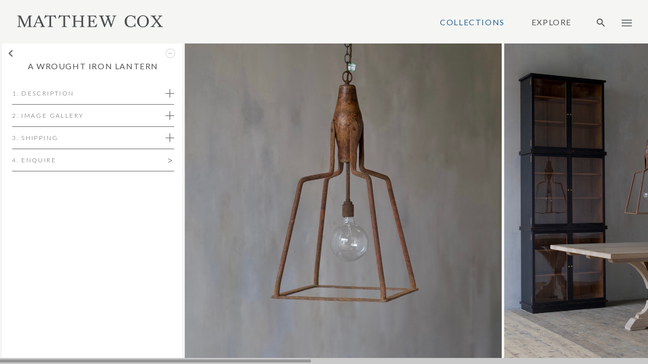

--- FILE ---
content_type: text/html; charset=utf-8
request_url: https://matthewcox.com/collections/lighting/a-wrought-iron-lantern
body_size: 5281
content:





<!DOCTYPE html>
<html lang="en">
<head>
    <script async src="https://www.googletagmanager.com/gtag/js?id=G-EH6VQW9C5C"></script>
    <script>
        window.dataLayer = window.dataLayer || [];
        function gtag() { dataLayer.push(arguments); }
        gtag('js', new Date());
        gtag('config', 'G-EH6VQW9C5C');
    </script>

    <title>A wrought iron lantern</title>

        <meta name="description" content="A wrought iron lantern" />
        <meta name="keywords" content="A wrought iron lantern" />

    

    <meta name="viewport" content="width=device-width, initial-scale=1.0, maximum-scale=1.0, user-scalable=0">

    <link type="text/css" media="screen" rel="stylesheet" href="/css/jquery.mmenu.all.css?v=AzeWQfoQnpOUdUDrM8n3DN0_95UzA6ehC1OMR0K5c3M" />
    <link type="text/css" media="screen" rel="stylesheet" href="/css/main.css?v=DTPaNejZcX0dhpoA1E266Q5orz-a1iqYuyLZATO59i8" />
    <link type="text/css" rel="stylesheet" href="https://fonts.googleapis.com/css?family=Merriweather:300,300italic,400,400italic,700" />
    <link type="text/css" rel="stylesheet" href="https://fonts.googleapis.com/css?family=Lato:300,300italic,400,400italic,700,700italic" />
    <link type="text/css" media="screen" rel="stylesheet" href="/css/jquery.jscrollpane.css?v=7rAznlgsYfyuiixlwxICCqc-CNhzIaUxH6U1b1Vw7SU" />
    <link href="/css/shopify-cart.min.css?v=QoKIZMNM35ZuyScrNLoFTVqLcJRnfdOwZ20VhkfcP5A" rel="stylesheet" />

    

    <!--[if IE]><script src="http://html5shiv.googlecode.com/svn/trunk/html5.js"></script><![endif]-->
    <link href="/favicon.ico" rel="icon" />
    <link href="/favicon.ico" type="image/x-icon" rel="shortcut icon" />
    <link href="/css/awwwards.css?v=iUnaLzWedkTZ73x44cl8nAXIrJSEedfSU_YXbosVNS8" type="text/css" media="screen" rel="stylesheet" />

</head>
<body>
    <div class="mmenu-container">
        <div id="header">
            <div class="pinned-head">
                <div class="left">
                    <a class="crest" href="/" id="logo" multi-tenant-link>
                        <img src="/images/logo-text-small.png" />
                    </a>
                </div>
                <div class="right">

                    <ul class="main-menu">
                        <li class="active">
                            <a href="/collections" multi-tenant-link>Collections</a>
                        </li>
                        <li class="">
                            <a href="/explore/journal" multi-tenant-link>Explore</a>
                        </li>
                        <li class="main-menu__search">
                            <form>
                                <div class="main-search__inner">
                                    <input type="search" id="txtSearch" class="form-control hide" />
                                    <a href="#" id=btnSearch>
                                        <svg class="ico-search" width="22" height="22">
                                            <use xlink:href="#ico-search"></use>
                                        </svg>
                                    </a>
                                </div>
                            </form>
                        </li>
                        <li class="main-menu__cart">
                            <div class="cart-component" id="cart-component"></div>
                        </li>
                        <li class="main-menu__hamburger">
                            <a href="#main-menu" class="desktop-menu"></a>
                        </li>
                    </ul>

                    <nav id="main-menu">
                        <ul>
                            <li>
                                <span>Collections</span>
                                

<ul>
        <li>
            <a class="active" href="/collections" multi-tenant-link>
                All
            </a>
        </li>
        <li>
            <a class="" href="/collections/tables" multi-tenant-link>
                Tables
            </a>
        </li>
        <li>
            <a class="" href="/collections/seating" multi-tenant-link>
                Seating
            </a>
        </li>
        <li>
            <a class="active" href="/collections/lighting" multi-tenant-link>
                Lighting
            </a>
        </li>
        <li>
            <a class="" href="/collections/mirrors" multi-tenant-link>
                Mirrors
            </a>
        </li>
        <li>
            <a class="" href="/collections/storage" multi-tenant-link>
                Storage
            </a>
        </li>
        <li>
            <a class="" href="/collections/re-mc" multi-tenant-link>
                re-MC
            </a>
        </li>
        <li>
            <a class="" href="/collections/bespoke" multi-tenant-link>
                Bespoke
            </a>
        </li>
        <li>
            <a class="" href="/collections/antiques" multi-tenant-link>
                Antiques
            </a>
        </li>
        <li>
            <a class="" href="/collections/archive" multi-tenant-link>
                Archive
            </a>
        </li>
</ul>

                            </li>
                                <li>
                                    <span>Explore</span>
                                    <ul>
                                            <li>
                                                <a class="" target="_self" multi-tenant-link href="/explore/journal">Journal</a>
                                            </li>
                                            <li>
                                                <a class="" target="_self" multi-tenant-link href="/explore/about">About</a>
                                            </li>
                                            <li>
                                                <a class="" target="_self" multi-tenant-link href="/explore/history">History</a>
                                            </li>
                                            <li>
                                                <a class="" target="_self" multi-tenant-link href="/explore/finishlibrary">Finish library</a>
                                            </li>
                                            <li>
                                                <a class="" target="_self" multi-tenant-link href="/explore/100-year-plan">100-Year Plan</a>
                                            </li>
                                            <li>
                                                <a class="" target="_self" multi-tenant-link href="/explore/bespoke">Bespoke</a>
                                            </li>
                                            <li>
                                                <a class="" target="_self" multi-tenant-link href="/explore/how-we-work">How we work</a>
                                            </li>
                                            <li>
                                                <a class="" target="_self" multi-tenant-link href="/explore/community">Community</a>
                                            </li>
                                            <li>
                                                <a class="" target="_self" multi-tenant-link href="/explore/environment">Environment</a>
                                            </li>
                                            <li>
                                                <a class="" target="_self" multi-tenant-link href="/explore/how-we-ship">How we ship</a>
                                            </li>
                                            <li>
                                                <a class="" target="_self" multi-tenant-link href="/explore/team">Team</a>
                                            </li>
                                            <li>
                                                <a class="" target="_self" multi-tenant-link href="/explore/workshop">Workshop</a>
                                            </li>
                                            <li>
                                                <a class="" target="_self" multi-tenant-link href="/explore/join-us">Careers</a>
                                            </li>
                                            <li>
                                                <a class="" target="_self" multi-tenant-link href="/explore/instagram">Instagram</a>
                                            </li>
                                            <li>
                                                <a class="" target="_self" multi-tenant-link href="/explore/thanks">Thanks</a>
                                            </li>
                                    </ul>
                                </li>
                            <li class="gap"><span id="menu-gap">&nbsp;</span></li>

                                    <li>
                                        <a class="" target="_self" multi-tenant-link href="/contact">Contact</a>
                                    </li>
                                    <li>
                                        <a class="" target="_self" multi-tenant-link href="/subscribe">Subscribe</a>
                                    </li>
                                    <li>
                                        <a class="" target="_self" multi-tenant-link href="/terms-and-conditions">T&amp;Cs</a>
                                    </li>
                                    <li>
                                        <a class="" target="_self" multi-tenant-link href="/privacy">Privacy Policy</a>
                                    </li>
                            <li class="menu-foot"><span>© MATTHEW COX 2026</span></li>
                        </ul>
                    </nav>

                    <a href="#main-menu" class="mobile-menu">Menu</a>


                </div>
            </div>
        </div>

        <div id="container">

            


<div class="collections-product customScrollbar">
    <div id="page-wrap">

        <div id="leftFloatedInfoBox" class="slide main related fix jQLeftPanel" data-height="510" data-width="360">
            <div class="bgColour">

                <a id="back-button-main" class="back-button" href="/collections/lighting" title="back"></a>

                <a class="less-button"></a>



                <section class="product-info content productInfoScrollbar" id="pi">

                    <h1 class="product-name made-title">A wrought iron lantern</h1>

                    <div class="middle made-middle">

                        <div class="made-middle__top">
                            <div class="made-info">
                                <div class="made-info__title made-info__open">
                                    <h2>1. Description</h2>
                                    <i class="ico-plus"></i>
                                    <i class="ico-minus hide"></i>
                                </div>
                                <div class="made-info__inner hide">
<p>SOLD</p>
<p>A wrought iron and wood lantern made from nineteenth century components, all with original surface patination. England c.1890. Rewired, PAT tested and ready to hang. Complete with 100cm of brass chain and ceiling canopy (patinated to match the lantern).</p>
<p>Height: 73cm | Width: 38cm | Depth: 38cm</p>
<p>&nbsp;</p>                                    <div class="made-info__price">
                                        <p class="price">
                                            <span>£0.00</span>
                                        </p>
                                    </div>
                                    <ul class="download-link-list">
                                        

                                    </ul>
                                </div>
                            </div>
                            <div class="made-info">
                                <div class="made-info__title made-info__open">
                                    <h2>2. Image gallery</h2>
                                    <i class="ico-plus"></i>
                                    <i class="ico-minus hide"></i>
                                </div>
                                <div class="made-info__inner hide">
                                    

                                </div>
                            </div>
                            <div class="made-info">
                                <div class="made-info__title made-info__open">
                                    <h2>3. Shipping</h2>
                                    <i class="ico-plus"></i>
                                    <i class="ico-minus hide"></i>
                                </div>
                                <div class="made-info__inner hide">
                                    


<p>Most UK deliveries are made by our team. Where specialist or global shipping is required, we source responsible partners to meet your brief.</p>
<p>For detailed pricing&nbsp;<a href="https://9vcwir67pcn.typeform.com/m-cox-shipping">request a shipping quote.&nbsp;</a></p>
<p>For more information visit&nbsp;<a href="https://matthewcox.com/explore/how-we-ship">how we ship.</a>&nbsp;</p>
                                </div>
                            </div>
                            <div class="made-info made-info--request">
                                <h2 class="made-info__title">
                                    <span>4. Enquire</span>
                                        
                                <span style="font-size:21px;">></span>
                                </h2>
                            </div>
                        </div>
                        


                    </div>

                </section>

            </div>
        </div>
        <div class="right-content right-content--new images-tab">

            



<section class="one slide main js-lazy-horizontal" data-width="1100" data-height="1100">
        <img style="display:none;" data-src="https://matthewcox.blob.core.windows.net/imageblocks/5481a617-4a9e-49ce-8c51-6886e9e1fb96.jpeg" />
</section>



<section class="one slide main js-lazy-horizontal" data-width="698" data-height="1100">
        <img style="display:none;" data-src="https://matthewcox.blob.core.windows.net/imageblocks/0409677a-77d2-4daa-87e6-e5d2ffe8598b.jpeg" />
</section>



<section class="one slide main js-lazy-horizontal" data-width="810" data-height="1100">
        <img style="display:none;" data-src="https://matthewcox.blob.core.windows.net/imageblocks/143daec2-979e-4a4f-93f0-b37fc878044f.jpeg" />
</section>



<section class="one slide main js-lazy-horizontal" data-width="655" data-height="1100">
        <img style="display:none;" data-src="https://matthewcox.blob.core.windows.net/imageblocks/cac52097-3a70-4ea7-b34d-7e4aff046c2d.jpeg" />
</section>



<section class="one slide main js-lazy-horizontal" data-width="743" data-height="1100">
        <img style="display:none;" data-src="https://matthewcox.blob.core.windows.net/imageblocks/6127f209-30fe-41d0-9b46-a5531bf31b86.jpeg" />
</section>


        </div>

    </div>
</div>








    <section class="request-form">
        <button class="request-form__close">
            <svg class="ico-chevron-left" width="30" height="30">
                <use xlink:href="#ico-chevron-left"></use>
            </svg>
        </button>
        <div data-tf-widget="https://9vcwir67pcn.typeform.com/to/WKTiOH4e" style="height:100%"></div>
    </section>




        </div>

        <div class="svg-sprite" style="display:none">
    <svg width="0" height="0" style="position:absolute">
        <symbol id="ico-search" viewBox="0 0 24 24" fill="currentColor">
            <path d="M0 0h24v24H0z" fill="none" />
            <path d="M15.5 14h-.79l-.28-.27C15.41 12.59 16 11.11 16 9.5 16 5.91 13.09 3 9.5 3S3 5.91 3 9.5 5.91 16 9.5 16c1.61 0 3.09-.59 4.23-1.57l.27.28v.79l5 4.99L20.49 19l-4.99-5zm-6 0C7.01 14 5 11.99 5 9.5S7.01 5 9.5 5 14 7.01 14 9.5 11.99 14 9.5 14z" />
        </symbol>
        <symbol id="ico-shopping-bag" viewBox="0 0 24 24" fill="currentColor">
            <g><rect fill="none" height="24" width="24" /><path d="M18,6h-2c0-2.21-1.79-4-4-4S8,3.79,8,6H6C4.9,6,4,6.9,4,8v12c0,1.1,0.9,2,2,2h12c1.1,0,2-0.9,2-2V8C20,6.9,19.1,6,18,6z M12,4c1.1,0,2,0.9,2,2h-4C10,4.9,10.9,4,12,4z M18,20H6V8h2v2c0,0.55,0.45,1,1,1s1-0.45,1-1V8h4v2c0,0.55,0.45,1,1,1s1-0.45,1-1V8 h2V20z" /></g>
        </symbol>
        <symbol id="ico-chevron-right" viewBox="0 0 24 24" fill="currentColor">
            <path d="M0 0h24v24H0V0z" fill="none" />
            <path d="M10 6L8.59 7.41 13.17 12l-4.58 4.59L10 18l6-6-6-6z" />
        </symbol>
        <symbol id="ico-chevron-left" viewBox="0 0 24 24" fill="currentColor">
            <path d="M0 0h24v24H0z" fill="none" />
            <path d="M15.41 7.41L14 6l-6 6 6 6 1.41-1.41L10.83 12z" />
        </symbol>
    </svg>
</div>

        

        <script src="/scripts/jquery-3.1.1.min.js?v=HPMOWdIdSuVgr3FD9ZE-_MgiK8qk_MdQjrgCtfqp6U4" type="text/javascript"></script>
        <script src="/scripts/jquery.mousewheel.js?v=VhYATjPfjivkR7ktF8HWR5a1wnD7_KtlO0q62OIKB04" type="text/javascript"></script>
        <script src="/scripts/jquery.jscrollpane.js?v=gQKKdKlz6LCDEy596hghzuo2OxLhWZjv0w5e0ypzkbc" type="text/javascript"></script>
        <script src="/scripts/jquery.mmenu.min.all.js?v=4Et2UftCsPU6MhNrJRSYxEisLRSS4HyFtzHj21RW8Rk" type="text/javascript"></script>
        <script src="/scripts/jquery.cookie.js?v=r9al9t5A6eZ7Vf9q_sZv_0gn53XJlquAyelkqHKpJSM" type="text/javascript"></script>

        <script src="/scripts/imageLoader.js?v=d4009kv8-5zcMb7dENpBkflPzouY06oJEv1RlGNijcc" type="text/javascript"></script>

        <script src="/scripts/custom.js?v=tGQwYA-btNDr2WzhNOkiiKzD09vp8ADDcCni7KrnQD0" type="text/javascript"></script>
        <script src="/scripts/responsive.js?v=caaMcLcis3aTUgoJ0r8uSWbjSFzPk0IYktqL89yrRio" type="text/javascript"></script>
        <script src="/scripts/custom-form-elements.js?v=VN2GP6XGHfxenyNgWtbHwWCD9v7a0obX-z-TcFXbLiY" type="text/javascript"></script>
        <script src="/scripts/webi-scripts.js?v=GNlH7_FPrre-tBER0RAri7hG9noyxUuCAbKvi8w18FE" type="text/javascript"></script>
        <script src="/scripts/search.js?v=YcUvxpQ2Z4yzxkJrYIQPzc85s79QPxBlXGcRpxV8yok" type="text/javascript"></script>
        <script src="/scripts/orientation.js?v=V8JVcIqo1BBchycKagTtfr4YJkuzRxKDjXbAAOWpwDg" type="text/javascript"></script>
        <script src="/scripts/apps/shopify-cart.js?v=0s8b1C-S96JNM7Nji4Vx4raN_q1ad4bmXfT8TwkM5zI"></script>

        
    <script src="//embed.typeform.com/next/embed.js"></script>
    <script src="/scripts/apps/lazy-img-load.js?v=6z4u_0sf-YbdVtjypAGNbD5yvxpxBMqTTgu0lg6sbWk"></script>

    </div>
</body>
</html>


--- FILE ---
content_type: text/html; charset=utf-8
request_url: https://9vcwir67pcn.typeform.com/to/WKTiOH4e?typeform-embed-id=4866177514821888&typeform-embed=embed-widget&typeform-source=matthewcox.com&typeform-medium=embed-sdk&typeform-medium-version=next&typeform-embed-handles-redirect=1&typeform-embed-no-heading=true
body_size: 50747
content:
<!DOCTYPE html><html lang="en" dir="ltr" translate="no"><head><title>Antique enquiry</title><meta charSet="utf-8"/><meta content="#FFFFFF" name="theme-color"/><meta content="width=device-width, initial-scale=1.0, viewport-fit=cover" name="viewport"/><meta content="Request a quote for an antique piece" name="description"/><meta content="ie=edge" http-equiv="x-ua-compatible"/><meta content="yes" name="apple-mobile-web-app-capable"/><meta content="noindex,nofollow" name="robots"/><meta content="no-referrer-when-downgrade" name="referrer"/><meta name="twitter:card" content="summary_large_image"/><meta content="#000000" name="msapplication-TileColor"/><meta content="https://public-assets.typeform.com/public/favicon/browserconfig.xml" name="msapplication-config"/><link href="https://public-assets.typeform.com/public/favicon/apple-touch-icon.png" rel="apple-touch-icon" sizes="180x180"/><link href="https://public-assets.typeform.com/public/favicon/favicon-32x32.png" rel="icon" sizes="32x32" type="image/png"/><link href="https://public-assets.typeform.com/public/favicon/favicon-16x16.png" rel="icon" sizes="16x16" type="image/png"/><link href="https://public-assets.typeform.com/public/favicon/site.webmanifest" rel="manifest"/><link href="https://public-assets.typeform.com/public/favicon/favicon.ico" rel="shortcut icon"/><link color="#000000" href="https://public-assets.typeform.com/public/favicon/safari-pinned-tab.svg" rel="mask-icon"/><meta content="website" property="og:type"/><meta content="https://9vcwir67pcn.typeform.com/to/WKTiOH4e" property="og:url"/><meta content="Antique enquiry" property="og:title"/><meta content="Request a quote for an antique piece" property="og:description"/><meta content="https://images.typeform.com/images/v7yPUFCE9rqh/image/default" property="og:image"/><link href="https://9vcwir67pcn.typeform.com/to/WKTiOH4e" rel="canonical"/><link href="https://9vcwir67pcn.typeform.com/oembed?url=https%3A%2F%2F9vcwir67pcn.typeform.com%2Fto%2FWKTiOH4e" rel="alternate" title="Antique enquiry" type="application/json+oembed"/><style>
html,
body,
#root {
  position: relative;
  height: 100%;
  width: 100%;
  overflow: hidden;
  margin: 0;
  padding: 0;
  max-width: 100vw;
  z-index: 50;
}

@keyframes fadeIn {
  from {
    opacity: 0.01;
  }

  to {
    opacity: 1;
  }
}

@keyframes fadeOut {
  from { 
    opacity: 1;
  }
  
  to { 
    opacity: 0;
  }
}

@keyframes slideIn {
  from {
    transform: translateY(20px);
  }

  to {
    transform: translateY(0);
  }
}

@keyframes slideOut {
  from { 
    transform: translateY(0);
  
  }

  to { 
    transform: translateY(-20px);
  }
}

@keyframes slideUp {
  from {
    transform: translateY(100vh);
  }
  to {
    transform: translateY(0);
  }
}

#close-screen {
    height: 100%;
    width: 100%;
}

#root-loader {
  height: 100%;
  width: 100%;
  overflow: hidden;
  margin: 0;
  padding: 0;
  position: fixed;
  left: 0;
  top: 0;
  z-index: 40;
  color: transparent;
  fill: currentColor;
  display: flex;
  justify-content: center;
  align-items: center;
  flex-direction: column;
  opacity: 0.01;
  animation: 400ms ease-in-out 1 forwards fadeIn;
}

.root-loader-inner {
  position: relative;
}

#root-loader.out {
  animation: 400ms ease-in-out 400ms 1 forwards fadeOut;
  opacity: 1;
}

#loader-bar {
  height: auto;
  margin-top: 16px; 
}

#loader-logo {
  width: 100%;
  display: flex;
  flex-direction: column;
  align-items: center;
  transform: translateY(20px);
  position: absolute;
  bottom: 20px;
  animation: 400ms ease-in-out 1 forwards slideIn;
}

#root-loader.out #loader-logo {
  animation: 400ms ease-in-out 400ms 1 forwards slideOut;
  transform: translateY(0);
}

@media (prefers-reduced-motion) {
  #loader-logo {
    transform: translateY(0);
    animation: 400ms ease-in-out 1 forwards fadeIn;
  }
  #root-loader.out #loader-logo {
    animation: 600ms ease-in-out 1 forwards fadeOut;
  }
}

.renderer-in {
  animation: 400ms ease-in-out 800ms 1 normal forwards running fadeIn;
  opacity: 1;
}
</style><style>#root { opacity: 0.01; }</style></head><body><style data-styled="true" data-styled-version="5.3.11">.cxBVpT{display:inline-block;position:relative;z-index:-20;line-height:0;opacity:1;background-color:#FFFFFF;background-repeat:no-repeat;height:100%;width:100%;position:absolute;-webkit-inset-block-start:0;-ms-intb-rlock-start:0;inset-block-start:0;inset-inline-start:0;}/*!sc*/
.cxBVpT::before{content:'';position:absolute;width:100%;height:100%;pointer-events:none;z-index:1;}/*!sc*/
data-styled.g2[id="Background-sc-__sc-1x0n4hq-1"]{content:"cxBVpT,"}/*!sc*/
.gjLOVX{width:100%;height:4px;border-radius:4px;overflow:hidden;background-color:rgba(73,77,78,0.56);position:relative;background-color:rgba(73,77,78,0.3);}/*!sc*/
data-styled.g10[id="ProgressTrack-sc-__sc-zr62pz-0"]{content:"gjLOVX,"}/*!sc*/
.grlCUs{height:100%;width:100%;width:0%;border-inline-end:2px solid #FFF;background-color:#494D4E;border-radius:4px;-webkit-transition:0.4s;transition:0.4s;width:100%;-webkit-animation:iRScrV 1.3s infinite linear;animation:iRScrV 1.3s infinite linear;-webkit-transform-origin:0% 50%;-ms-transform-origin:0% 50%;transform-origin:0% 50%;border-inline-end:0;}/*!sc*/
[dir='rtl'] .ProgressFill-sc-__sc-zr62pz-1{-webkit-animation-direction:reverse;animation-direction:reverse;}/*!sc*/
data-styled.g11[id="ProgressFill-sc-__sc-zr62pz-1"]{content:"grlCUs,"}/*!sc*/
.gSSuSh{width:100%;height:100%;display:-webkit-box;display:-webkit-flex;display:-ms-flexbox;display:flex;-webkit-box-pack:center;-webkit-justify-content:center;-ms-flex-pack:center;justify-content:center;-webkit-align-items:center;-webkit-box-align:center;-ms-flex-align:center;align-items:center;}/*!sc*/
data-styled.g12[id="LoaderLayout-sc-__sc-chri7q-0"]{content:"gSSuSh,"}/*!sc*/
.joJQzf{display:-webkit-box;display:-webkit-flex;display:-ms-flexbox;display:flex;-webkit-flex-direction:column;-ms-flex-direction:column;flex-direction:column;text-align:center;-webkit-align-items:center;-webkit-box-align:center;-ms-flex-align:center;align-items:center;}/*!sc*/
data-styled.g13[id="LoaderWrapper-sc-__sc-chri7q-1"]{content:"joJQzf,"}/*!sc*/
.kPFDHw{width:160px;}/*!sc*/
data-styled.g15[id="LoadingBarWrapper-sc-__sc-chri7q-3"]{content:"kPFDHw,"}/*!sc*/
@-webkit-keyframes iRScrV{0%{-webkit-transform:translateX(0) scaleX(0);-ms-transform:translateX(0) scaleX(0);transform:translateX(0) scaleX(0);}10%{-webkit-transform:translateX(0) scaleX(0.2);-ms-transform:translateX(0) scaleX(0.2);transform:translateX(0) scaleX(0.2);}40%{-webkit-transform:translateX(0) scaleX(0.7);-ms-transform:translateX(0) scaleX(0.7);transform:translateX(0) scaleX(0.7);}60%{-webkit-transform:translateX(60%) scaleX(0.4);-ms-transform:translateX(60%) scaleX(0.4);transform:translateX(60%) scaleX(0.4);}100%{-webkit-transform:translateX(100%) scaleX(0.2);-ms-transform:translateX(100%) scaleX(0.2);transform:translateX(100%) scaleX(0.2);}}/*!sc*/
@keyframes iRScrV{0%{-webkit-transform:translateX(0) scaleX(0);-ms-transform:translateX(0) scaleX(0);transform:translateX(0) scaleX(0);}10%{-webkit-transform:translateX(0) scaleX(0.2);-ms-transform:translateX(0) scaleX(0.2);transform:translateX(0) scaleX(0.2);}40%{-webkit-transform:translateX(0) scaleX(0.7);-ms-transform:translateX(0) scaleX(0.7);transform:translateX(0) scaleX(0.7);}60%{-webkit-transform:translateX(60%) scaleX(0.4);-ms-transform:translateX(60%) scaleX(0.4);transform:translateX(60%) scaleX(0.4);}100%{-webkit-transform:translateX(100%) scaleX(0.2);-ms-transform:translateX(100%) scaleX(0.2);transform:translateX(100%) scaleX(0.2);}}/*!sc*/
data-styled.g17[id="sc-keyframes-iRScrV"]{content:"iRScrV,"}/*!sc*/
</style><script>
!function(){"use strict";var e={log:"log",debug:"debug",info:"info",warn:"warn",error:"error"},t=function(n){for(var r=[],o=1;o<arguments.length;o++)r[o-1]=arguments[o];Object.prototype.hasOwnProperty.call(e,n)||(n=e.log),t[n].apply(t,r)},n=console;function r(e,n){return function(){for(var r=[],o=0;o<arguments.length;o++)r[o]=arguments[o];try{return e.apply(void 0,r)}catch(e){t.error(n,e)}}}t.debug=n.debug.bind(n),t.log=n.log.bind(n),t.info=n.info.bind(n),t.warn=n.warn.bind(n),t.error=n.error.bind(n);var o,i=function(e,t,n){if(n||2===arguments.length)for(var r,o=0,i=t.length;o<i;o++)!r&&o in t||(r||(r=Array.prototype.slice.call(t,0,o)),r[o]=t[o]);return e.concat(r||Array.prototype.slice.call(t))},a=!1;function s(e){a=e}function u(e,t,n){var r=n.value;n.value=function(){for(var e=[],t=0;t<arguments.length;t++)e[t]=arguments[t];return(o?c(r):r).apply(this,e)}}function c(e){return function(){return f(e,this,arguments)}}function f(t,n,r){try{return t.apply(n,r)}catch(t){if(l(e.error,t),o)try{o(t)}catch(t){l(e.error,t)}}}function l(e){for(var n=[],r=1;r<arguments.length;r++)n[r-1]=arguments[r];a&&t.apply(void 0,i([e,"[MONITOR]"],n,!1))}function d(e,t){return-1!==e.indexOf(t)}function v(e){if(Array.from)return Array.from(e);var t=[];if(e instanceof Set)e.forEach((function(e){return t.push(e)}));else for(var n=0;n<e.length;n++)t.push(e[n]);return t}function p(e){return Object.keys(e).map((function(t){return e[t]}))}function g(e,t){return e.slice(0,t.length)===t}function h(e){for(var t=[],n=1;n<arguments.length;n++)t[n-1]=arguments[n];return t.forEach((function(t){for(var n in t)Object.prototype.hasOwnProperty.call(t,n)&&(e[n]=t[n])})),e}function y(){if("object"==typeof globalThis)return globalThis;Object.defineProperty(Object.prototype,"_dd_temp_",{get:function(){return this},configurable:!0});var e=_dd_temp_;return delete Object.prototype._dd_temp_,"object"!=typeof e&&(e="object"==typeof self?self:"object"==typeof window?window:{}),e}var m=1024,b=1024*m,w=/[^\u0000-\u007F]/;function E(e){return w.test(e)?void 0!==window.TextEncoder?(new TextEncoder).encode(e).length:new Blob([e]).size:e.length}function S(e,t){var n,r=y();return r.Zone&&"function"==typeof r.Zone.__symbol__&&(n=e[r.Zone.__symbol__(t)]),n||(n=e[t]),n}function C(e,t){return S(y(),"setTimeout")(c(e),t)}function x(e){S(y(),"clearTimeout")(e)}function k(e,t){return S(window,"setInterval")(c(e),t)}function O(e){S(window,"clearInterval")(e)}function R(e,t,n){var r,o,i=!n||void 0===n.leading||n.leading,a=!n||void 0===n.trailing||n.trailing,s=!1;return{throttled:function(){for(var n=[],u=0;u<arguments.length;u++)n[u]=arguments[u];s?r=n:(i?e.apply(void 0,n):r=n,s=!0,o=C((function(){a&&r&&e.apply(void 0,r),s=!1,r=void 0}),t))},cancel:function(){x(o),s=!1,r=void 0}}}function _(){}function T(e){return null===e?"null":Array.isArray(e)?"array":typeof e}function L(e,t,n){if(void 0===n&&(n=function(){if("undefined"!=typeof WeakSet){var e=new WeakSet;return{hasAlreadyBeenSeen:function(t){var n=e.has(t);return n||e.add(t),n}}}var t=[];return{hasAlreadyBeenSeen:function(e){var n=t.indexOf(e)>=0;return n||t.push(e),n}}}()),void 0===t)return e;if("object"!=typeof t||null===t)return t;if(t instanceof Date)return new Date(t.getTime());if(t instanceof RegExp){var r=t.flags||[t.global?"g":"",t.ignoreCase?"i":"",t.multiline?"m":"",t.sticky?"y":"",t.unicode?"u":""].join("");return new RegExp(t.source,r)}if(!n.hasAlreadyBeenSeen(t)){if(Array.isArray(t)){for(var o=Array.isArray(e)?e:[],i=0;i<t.length;++i)o[i]=L(o[i],t[i],n);return o}var a="object"===T(e)?e:{};for(var s in t)Object.prototype.hasOwnProperty.call(t,s)&&(a[s]=L(a[s],t[s],n));return a}}function A(e){return L(void 0,e)}function B(){for(var e,t=[],n=0;n<arguments.length;n++)t[n]=arguments[n];for(var r=0,o=t;r<o.length;r++){var i=o[r];null!=i&&(e=L(e,i))}return e}function P(e,t,n){if("object"!=typeof e||null===e)return JSON.stringify(e);var r=q(Object.prototype),o=q(Array.prototype),i=q(Object.getPrototypeOf(e)),a=q(e);try{return JSON.stringify(e,t,n)}catch(e){return"<error: unable to serialize object>"}finally{r(),o(),i(),a()}}function q(e){var t=e,n=t.toJSON;return n?(delete t.toJSON,function(){t.toJSON=n}):_}var U=220*m,j="$",I=3;function N(e,t){var n;void 0===t&&(t=U);var r=q(Object.prototype),o=q(Array.prototype),i=[],a=new WeakMap,s=M(e,j,void 0,i,a),u=(null===(n=JSON.stringify(s))||void 0===n?void 0:n.length)||0;if(!(u>t)){for(;i.length>0&&u<t;){var c=i.shift(),f=0;if(Array.isArray(c.source))for(var l=0;l<c.source.length;l++){if(u+=void 0!==(d=M(c.source[l],c.path,l,i,a))?JSON.stringify(d).length:4,u+=f,f=1,u>t){D(t,"truncated",e);break}c.target[l]=d}else for(var l in c.source)if(Object.prototype.hasOwnProperty.call(c.source,l)){var d;if(void 0!==(d=M(c.source[l],c.path,l,i,a))&&(u+=JSON.stringify(d).length+f+l.length+I,f=1),u>t){D(t,"truncated",e);break}c.target[l]=d}}return r(),o(),s}D(t,"discarded",e)}function M(e,t,n,r,o){var i=function(e){var t=e;if(t&&"function"==typeof t.toJSON)try{return t.toJSON()}catch(e){}return e}(e);if(!i||"object"!=typeof i)return function(e){if("bigint"==typeof e)return"[BigInt] ".concat(e.toString());if("function"==typeof e)return"[Function] ".concat(e.name||"unknown");if("symbol"==typeof e)return"[Symbol] ".concat(e.description||e.toString());return e}(i);var a=function(e){try{if(e instanceof Event)return{isTrusted:e.isTrusted};var t=Object.prototype.toString.call(e).match(/\[object (.*)\]/);if(t&&t[1])return"[".concat(t[1],"]")}catch(e){}return"[Unserializable]"}(i);if("[Object]"!==a&&"[Array]"!==a&&"[Error]"!==a)return a;var s=e;if(o.has(s))return"[Reference seen at ".concat(o.get(s),"]");var u=void 0!==n?"".concat(t,".").concat(n):t,c=Array.isArray(i)?[]:{};return o.set(s,u),r.push({source:i,target:c,path:u}),c}function D(e,n,r){t.warn("The data provided has been ".concat(n," as it is over the limit of ").concat(e," characters:"),r)}var G=3*m;var F=200;function H(e,n){void 0===n&&(n=E);var r,o={},i=!1,a=R((function(o){r=n(P(o)),i||(i=function(e,n){return e>G&&(t.warn("The ".concat(n," data is over ").concat(G/m,"KiB. On low connectivity, the SDK has the potential to exhaust the user's upload bandwidth.")),!0)}(r,e))}),F).throttled;return{getBytesCount:function(){return r},get:function(){return o},add:function(e,t){o[e]=t,a(o)},remove:function(e){delete o[e],a(o)},set:function(e){a(o=e)},getContext:function(){return A(o)},setContext:function(e){o=N(e),a(o)},setContextProperty:function(e,t){o[e]=N(t),a(o)},removeContextProperty:function(e){delete o[e],a(o)},clearContext:function(){o={},r=0}}}var z,J=function(){function e(){this.buffer=[]}return e.prototype.add=function(e){this.buffer.push(e)>500&&this.buffer.splice(0,1)},e.prototype.drain=function(){this.buffer.forEach((function(e){return e()})),this.buffer.length=0},e}(),V=1e3,W=60*V,$=60*W;function K(){return(new Date).getTime()}function X(){return K()}function Z(){return performance.now()}function Y(){return{relative:Z(),timeStamp:X()}}function Q(){return void 0===z&&(z=performance.timing.navigationStart),z}function ee(){var e=y().DatadogEventBridge;if(e)return{getAllowedWebViewHosts:function(){return JSON.parse(e.getAllowedWebViewHosts())},send:function(t,n){e.send(JSON.stringify({eventType:t,event:n}))}}}function te(e){var t;void 0===e&&(e=null===(t=y().location)||void 0===t?void 0:t.hostname);var n=ee();return!!n&&n.getAllowedWebViewHosts().some((function(t){return e===t||(n=e,r=".".concat(t),n.slice(-r.length)===r);var n,r}))}function ne(e){var t=h({},e);return["id","name","email"].forEach((function(e){e in t&&(t[e]=String(t[e]))})),t}function re(e){return e?(parseInt(e,10)^16*Math.random()>>parseInt(e,10)/4).toString(16):"".concat(1e7,"-").concat(1e3,"-").concat(4e3,"-").concat(8e3,"-").concat(1e11).replace(/[018]/g,re)}function oe(e,t,n){void 0===n&&(n="");var r=e.charCodeAt(t-1),o=r>=55296&&r<=56319?t+1:t;return e.length<=o?e:"".concat(e.slice(0,o)).concat(n)}var ie,ae,se=V;function ue(e,t,n,r){var o=new Date;o.setTime(o.getTime()+n);var i="expires=".concat(o.toUTCString()),a=r&&r.crossSite?"none":"strict",s=r&&r.domain?";domain=".concat(r.domain):"",u=r&&r.secure?";secure":"";document.cookie="".concat(e,"=").concat(t,";").concat(i,";path=/;samesite=").concat(a).concat(s).concat(u)}function ce(e){return function(e,t){var n=new RegExp("(?:^|;)\\s*".concat(t,"\\s*=\\s*([^;]+)")).exec(e);return n?n[1]:void 0}(document.cookie,e)}function fe(e,t){ue(e,"",0,t)}!function(e){e.PAGEHIDE="pagehide",e.FEATURE_FLAGS="feature_flags",e.RESOURCE_PAGE_STATES="resource_page_states",e.COLLECT_FLUSH_REASON="collect_flush_reason"}(ae||(ae={}));var le=new Set;function de(e){return le.has(e)}function ve(){return le}function pe(e){return 0!==e&&100*Math.random()<=e}function ge(e){return function(e){return"number"==typeof e}(e)&&e>=0&&e<=100}function he(e){return 0===Object.keys(e).length}function ye(e){return me(e,Ee(window.location)).href}function me(e,t){var n=function(){if(void 0===be)try{var e=new we("http://test/path");be="http://test/path"===e.href}catch(e){be=!1}return be?we:void 0}();if(n)try{return void 0!==t?new n(e,t):new n(e)}catch(n){throw new Error("Failed to construct URL: ".concat(String(n)," ").concat(P({url:e,base:t})))}if(void 0===t&&!/:/.test(e))throw new Error("Invalid URL: '".concat(e,"'"));var r=document,o=r.createElement("a");if(void 0!==t){var i=(r=document.implementation.createHTMLDocument("")).createElement("base");i.href=t,r.head.appendChild(i),r.body.appendChild(o)}return o.href=e,o}var be,we=URL;function Ee(e){if(e.origin)return e.origin;var t=e.host.replace(/(:80|:443)$/,"");return"".concat(e.protocol,"//").concat(t)}var Se="datad0g.com",Ce="datadoghq.com",xe="ap1.datadoghq.com",ke={logs:"logs",rum:"rum",sessionReplay:"session-replay"},Oe={logs:"logs",rum:"rum",sessionReplay:"replay"};function Re(e,t,n){var r=function(e,t){var n="/api/v2/".concat(Oe[t]),r=e.proxy,o=e.proxyUrl;if(r){var i=ye(r);return function(e){return"".concat(i,"?ddforward=").concat(encodeURIComponent("".concat(n,"?").concat(e)))}}var a=function(e,t){var n=e.site,r=void 0===n?Ce:n,o=e.internalAnalyticsSubdomain;if(o&&r===Ce)return"".concat(o,".").concat(Ce);var i=r.split("."),a=i.pop(),s=r!==xe?"".concat(ke[t],"."):"";return"".concat(s,"browser-intake-").concat(i.join("-"),".").concat(a)}(e,t);if(void 0===r&&o){var s=ye(o);return function(e){return"".concat(s,"?ddforward=").concat(encodeURIComponent("https://".concat(a).concat(n,"?").concat(e)))}}return function(e){return"https://".concat(a).concat(n,"?").concat(e)}}(e,t);return{build:function(o,i,a){var s=function(e,t,n,r,o,i){var a=e.clientToken,s=e.internalAnalyticsSubdomain,u=["sdk_version:".concat("4.42.1"),"api:".concat(r)].concat(n);o&&de(ae.COLLECT_FLUSH_REASON)&&u.push("flush_reason:".concat(o));i&&u.push("retry_count:".concat(i.count),"retry_after:".concat(i.lastFailureStatus));var c=["ddsource=browser","ddtags=".concat(encodeURIComponent(u.join(","))),"dd-api-key=".concat(a),"dd-evp-origin-version=".concat(encodeURIComponent("4.42.1")),"dd-evp-origin=browser","dd-request-id=".concat(re())];"rum"===t&&c.push("batch_time=".concat(X()));s&&c.reverse();return c.join("&")}(e,t,n,o,i,a);return r(s)},urlPrefix:r(""),endpointType:t}}var _e=200;var Te=/[^a-z0-9_:./-]/;function Le(e,n){var r=_e-e.length-1;(n.length>r||Te.test(n))&&t.warn("".concat(e," value doesn't meet tag requirements and will be sanitized"));var o=n.replace(/,/g,"_");return"".concat(e,":").concat(o)}function Ae(e){var t=function(e){var t=e.env,n=e.service,r=e.version,o=e.datacenter,i=[];return t&&i.push(Le("env",t)),n&&i.push(Le("service",n)),r&&i.push(Le("version",r)),o&&i.push(Le("datacenter",o)),i}(e),n=function(e,t){return{logsEndpointBuilder:Re(e,"logs",t),rumEndpointBuilder:Re(e,"rum",t),sessionReplayEndpointBuilder:Re(e,"sessionReplay",t)}}(e,t),r=p(n).map((function(e){return e.urlPrefix})),o=function(e,t,n){if(!e.replica)return;var r=h({},e,{site:Ce,clientToken:e.replica.clientToken}),o={logsEndpointBuilder:Re(r,"logs",n),rumEndpointBuilder:Re(r,"rum",n)};return t.push.apply(t,p(o).map((function(e){return e.urlPrefix}))),h({applicationId:e.replica.applicationId},o)}(e,r,t);return h({isIntakeUrl:function(e){return r.some((function(t){return 0===e.indexOf(t)}))},replica:o,site:e.site||Ce},n)}function Be(e){var n,o,i;if(e&&e.clientToken){var a=null!==(n=e.sessionSampleRate)&&void 0!==n?n:e.sampleRate;if(void 0===a||ge(a))if(void 0===e.telemetrySampleRate||ge(e.telemetrySampleRate)){if(void 0===e.telemetryConfigurationSampleRate||ge(e.telemetryConfigurationSampleRate))return Array.isArray(e.enableExperimentalFeatures)&&e.enableExperimentalFeatures.filter((function(e){return t=ae,n=e,Object.keys(t).some((function(e){return t[e]===n}));var t,n})).forEach((function(e){le.add(e)})),h({beforeSend:e.beforeSend&&r(e.beforeSend,"beforeSend threw an error:"),cookieOptions:Pe(e),sessionSampleRate:null!=a?a:100,telemetrySampleRate:null!==(o=e.telemetrySampleRate)&&void 0!==o?o:20,telemetryConfigurationSampleRate:null!==(i=e.telemetryConfigurationSampleRate)&&void 0!==i?i:5,service:e.service,silentMultipleInit:!!e.silentMultipleInit,batchBytesLimit:16*m,eventRateLimiterThreshold:3e3,maxTelemetryEventsPerPage:15,flushTimeout:30*V,batchMessagesLimit:50,messageBytesLimit:256*m},Ae(e));t.error("Telemetry Configuration Sample Rate should be a number between 0 and 100")}else t.error("Telemetry Sample Rate should be a number between 0 and 100");else t.error("Session Sample Rate should be a number between 0 and 100")}else t.error("Client Token is not configured, we will not send any data.")}function Pe(e){var t={};return t.secure=function(e){return!!e.useSecureSessionCookie||!!e.useCrossSiteSessionCookie}(e),t.crossSite=!!e.useCrossSiteSessionCookie,e.trackSessionAcrossSubdomains&&(t.domain=function(){if(void 0===ie){for(var e="dd_site_test_".concat(re()),t=window.location.hostname.split("."),n=t.pop();t.length&&!ce(e);)n="".concat(t.pop(),".").concat(n),ue(e,"test",V,{domain:n});fe(e,{domain:n}),ie=n}return ie}()),t}var qe="?";function Ue(e){var t=[],n=ze(e,"stack"),r=String(e);return n&&g(n,r)&&(n=n.slice(r.length)),n&&n.split("\n").forEach((function(e){var n=function(e){var t=Ne.exec(e);if(!t)return;var n=t[2]&&0===t[2].indexOf("native"),r=t[2]&&0===t[2].indexOf("eval"),o=Me.exec(t[2]);r&&o&&(t[2]=o[1],t[3]=o[2],t[4]=o[3]);return{args:n?[t[2]]:[],column:t[4]?+t[4]:void 0,func:t[1]||qe,line:t[3]?+t[3]:void 0,url:n?void 0:t[2]}}(e)||function(e){var t=De.exec(e);if(!t)return;return{args:[],column:t[3]?+t[3]:void 0,func:qe,line:t[2]?+t[2]:void 0,url:t[1]}}(e)||function(e){var t=Ge.exec(e);if(!t)return;return{args:[],column:t[4]?+t[4]:void 0,func:t[1]||qe,line:+t[3],url:t[2]}}(e)||function(e){var t=Fe.exec(e);if(!t)return;var n=t[3]&&t[3].indexOf(" > eval")>-1,r=He.exec(t[3]);n&&r&&(t[3]=r[1],t[4]=r[2],t[5]=void 0);return{args:t[2]?t[2].split(","):[],column:t[5]?+t[5]:void 0,func:t[1]||qe,line:t[4]?+t[4]:void 0,url:t[3]}}(e);n&&(!n.func&&n.line&&(n.func=qe),t.push(n))})),{message:ze(e,"message"),name:ze(e,"name"),stack:t}}var je="((?:file|https?|blob|chrome-extension|native|eval|webpack|snippet|<anonymous>|\\w+\\.|\\/).*?)",Ie="(?::(\\d+))",Ne=new RegExp("^\\s*at (.*?) ?\\(".concat(je).concat(Ie,"?").concat(Ie,"?\\)?\\s*$"),"i"),Me=new RegExp("\\((\\S*)".concat(Ie).concat(Ie,"\\)"));var De=new RegExp("^\\s*at ?".concat(je).concat(Ie,"?").concat(Ie,"??\\s*$"),"i");var Ge=/^\s*at (?:((?:\[object object\])?.+) )?\(?((?:file|ms-appx|https?|webpack|blob):.*?):(\d+)(?::(\d+))?\)?\s*$/i;var Fe=/^\s*(.*?)(?:\((.*?)\))?(?:^|@)((?:file|https?|blob|chrome|webpack|resource|capacitor|\[native).*?|[^@]*bundle)(?::(\d+))?(?::(\d+))?\s*$/i,He=/(\S+) line (\d+)(?: > eval line \d+)* > eval/i;function ze(e,t){if("object"==typeof e&&e&&t in e){var n=e[t];return"string"==typeof n?n:void 0}}var Je="No stack, consider using an instance of Error";function Ve(e){var t=e.stackTrace,n=e.originalError,r=e.handlingStack,o=e.startClocks,i=e.nonErrorPrefix,a=e.source,s=e.handling,u=n instanceof Error,c=function(e,t,n,r){return(null==e?void 0:e.message)&&(null==e?void 0:e.name)?e.message:t?"Empty message":"".concat(n," ").concat(P(N(r)))}(t,u,i,n),f=function(e,t){if(void 0===t)return!1;if(e)return!0;return t.stack.length>0&&(t.stack.length>1||void 0!==t.stack[0].url)}(u,t)?$e(t):Je,l=u?function(e,t){var n=e,r=[];for(;(null==n?void 0:n.cause)instanceof Error&&r.length<10;){var o=Ue(n.cause);r.push({message:n.cause.message,source:t,type:null==o?void 0:o.name,stack:o&&$e(o)}),n=n.cause}return r.length?r:void 0}(n,a):void 0;return{startClocks:o,source:a,handling:s,handlingStack:r,originalError:n,type:null==t?void 0:t.name,message:c,stack:f,causes:l,fingerprint:We(n)}}function We(e){return e instanceof Error&&"dd_fingerprint"in e?String(e.dd_fingerprint):void 0}function $e(e){var t=Ke(e);return e.stack.forEach((function(e){var n="?"===e.func?"<anonymous>":e.func,r=e.args&&e.args.length>0?"(".concat(e.args.join(", "),")"):"",o=e.line?":".concat(e.line):"",i=e.line&&e.column?":".concat(e.column):"";t+="\n  at ".concat(n).concat(r," @ ").concat(e.url).concat(o).concat(i)})),t}function Ke(e){return"".concat(e.name||"Error",": ").concat(e.message)}var Xe=function(){function e(e){this.onFirstSubscribe=e,this.observers=[]}return e.prototype.subscribe=function(e){var t=this;return!this.observers.length&&this.onFirstSubscribe&&(this.onLastUnsubscribe=this.onFirstSubscribe()||void 0),this.observers.push(e),{unsubscribe:function(){t.observers=t.observers.filter((function(t){return e!==t})),!t.observers.length&&t.onLastUnsubscribe&&t.onLastUnsubscribe()}}},e.prototype.notify=function(e){this.observers.forEach((function(t){return t(e)}))},e}();function Ze(){for(var e=[],t=0;t<arguments.length;t++)e[t]=arguments[t];var n=new Xe((function(){var t=e.map((function(e){return e.subscribe((function(e){return n.notify(e)}))}));return function(){return t.forEach((function(e){return e.unsubscribe()}))}}));return n}function Ye(e,t,n,r){return Qe(e,[t],n,r)}function Qe(e,t,n,r){var o=void 0===r?{}:r,i=o.once,a=o.capture,s=o.passive,u=c(i?function(e){d(),n(e)}:n),f=s?{capture:a,passive:s}:a,l=S(e,"addEventListener");function d(){var n=S(e,"removeEventListener");t.forEach((function(t){return n.call(e,t,u,f)}))}return t.forEach((function(t){return l.call(e,t,u,f)})),{stop:d}}var et={intervention:"intervention",deprecation:"deprecation",cspViolation:"csp_violation"};function tt(e){var t,n=[];d(e,et.cspViolation)&&n.push(t=new Xe((function(){return Ye(document,"securitypolicyviolation",(function(e){t.notify(function(e){var t=et.cspViolation,n="'".concat(e.blockedURI,"' blocked by '").concat(e.effectiveDirective,"' directive");return{type:et.cspViolation,subtype:e.effectiveDirective,message:"".concat(t,": ").concat(n),stack:nt(e.effectiveDirective,e.originalPolicy?"".concat(n,' of the policy "').concat(oe(e.originalPolicy,100,"..."),'"'):"no policy",e.sourceFile,e.lineNumber,e.columnNumber)}}(e))})).stop})));var r=e.filter((function(e){return e!==et.cspViolation}));return r.length&&n.push(function(e){var t=new Xe((function(){if(window.ReportingObserver){var n=c((function(e){return e.forEach((function(e){t.notify(function(e){var t=e.type,n=e.body;return{type:t,subtype:n.id,message:"".concat(t,": ").concat(n.message),stack:nt(n.id,n.message,n.sourceFile,n.lineNumber,n.columnNumber)}}(e))}))})),r=new window.ReportingObserver(n,{types:e,buffered:!0});return r.observe(),function(){r.disconnect()}}}));return t}(r)),Ze.apply(void 0,n)}function nt(e,t,n,r,o){return n&&$e({name:e,message:t,stack:[{func:"?",url:n,line:r,column:o}]})}var rt=32*m;function ot(e,n,r){return void 0===e?[]:"all"===e||Array.isArray(e)&&e.every((function(e){return d(n,e)}))?"all"===e?n:(o=e,i=new Set,o.forEach((function(e){return i.add(e)})),v(i)):void t.error("".concat(r,' should be "all" or an array with allowed values "').concat(n.join('", "'),'"'));var o,i}var it={AGENT:"agent",CONSOLE:"console",CUSTOM:"custom",LOGGER:"logger",NETWORK:"network",SOURCE:"source",REPORT:"report"},at=function(e,t,n,r){var o,i=arguments.length,a=i<3?t:null===r?r=Object.getOwnPropertyDescriptor(t,n):r;if("object"==typeof Reflect&&"function"==typeof Reflect.decorate)a=Reflect.decorate(e,t,n,r);else for(var s=e.length-1;s>=0;s--)(o=e[s])&&(a=(i<3?o(a):i>3?o(t,n,a):o(t,n))||a);return i>3&&a&&Object.defineProperty(t,n,a),a},st={debug:"debug",error:"error",info:"info",warn:"warn"},ut={console:"console",http:"http",silent:"silent"},ct=Object.keys(st),ft=function(){function e(e,t,n,r,o){void 0===n&&(n=ut.http),void 0===r&&(r=st.debug),void 0===o&&(o={}),this.handleLogStrategy=e,this.handlerType=n,this.level=r,this.contextManager=H("logger context"),this.contextManager.set(h({},o,t?{logger:{name:t}}:void 0))}return e.prototype.log=function(e,t,n,r){var o;if(void 0===n&&(n=st.info),n===st.error&&(o={origin:it.LOGGER}),null!=r){var i=Ve({stackTrace:r instanceof Error?Ue(r):void 0,originalError:r,nonErrorPrefix:"Provided",source:it.LOGGER,handling:"handled",startClocks:Y()});o={origin:it.LOGGER,stack:i.stack,kind:i.type,message:i.message}}var a=N(t),s=o?B({error:o},a):a;this.handleLogStrategy({message:N(e),context:s,status:n},this)},e.prototype.debug=function(e,t,n){this.log(e,t,st.debug,n)},e.prototype.info=function(e,t,n){this.log(e,t,st.info,n)},e.prototype.warn=function(e,t,n){this.log(e,t,st.warn,n)},e.prototype.error=function(e,t,n){this.log(e,t,st.error,n)},e.prototype.setContext=function(e){this.contextManager.set(e)},e.prototype.getContext=function(){return this.contextManager.get()},e.prototype.addContext=function(e,t){this.contextManager.add(e,t)},e.prototype.removeContext=function(e){this.contextManager.remove(e)},e.prototype.setHandler=function(e){this.handlerType=e},e.prototype.getHandler=function(){return this.handlerType},e.prototype.setLevel=function(e){this.level=e},e.prototype.getLevel=function(){return this.level},at([u],e.prototype,"log",null),e}();function lt(e,t){var n=window.__ddBrowserSdkExtensionCallback;n&&n({type:e,payload:t})}var dt={HIDDEN:"visibility_hidden",UNLOADING:"before_unload",PAGEHIDE:"page_hide",FROZEN:"page_frozen"};var vt="datadog-synthetics-public-id",pt="datadog-synthetics-result-id",gt="datadog-synthetics-injects-rum";function ht(){return Boolean(window._DATADOG_SYNTHETICS_INJECTS_RUM||ce(gt))}function yt(){var e=window._DATADOG_SYNTHETICS_RESULT_ID||ce(pt);return"string"==typeof e?e:void 0}var mt,bt={log:"log",configuration:"configuration"},wt=["https://www.datadoghq-browser-agent.com","https://www.datad0g-browser-agent.com","http://localhost","<anonymous>"],Et=["ddog-gov.com"],St={maxEventsPerPage:0,sentEventCount:0,telemetryEnabled:!1,telemetryConfigurationEnabled:!1};function Ct(e,t){var n,r=new Xe;return St.telemetryEnabled=!d(Et,t.site)&&pe(t.telemetrySampleRate),St.telemetryConfigurationEnabled=St.telemetryEnabled&&pe(t.telemetryConfigurationSampleRate),mt=function(t){if(St.telemetryEnabled){var o=function(e,t){return B({type:"telemetry",date:X(),service:e,version:"4.42.1",source:"browser",_dd:{format_version:2},telemetry:t,experimental_features:v(ve())},void 0!==n?n():{})}(e,t);r.notify(o),lt("telemetry",o)}},o=xt,h(St,{maxEventsPerPage:t.maxTelemetryEventsPerPage,sentEventCount:0}),{setContextProvider:function(e){n=e},observable:r,enabled:St.telemetryEnabled}}function xt(e){kt(h({type:bt.log,status:"error"},function(e){if(e instanceof Error){var t=Ue(e);return{error:{kind:t.name,stack:$e(Ot(t))},message:t.message}}return{error:{stack:Je},message:"".concat("Uncaught"," ").concat(P(e))}}(e)))}function kt(e){mt&&St.sentEventCount<St.maxEventsPerPage&&(St.sentEventCount+=1,mt(e))}function Ot(e){return e.stack=e.stack.filter((function(e){return!e.url||wt.some((function(t){return g(e.url,t)}))})),e}var Rt=function(){function e(e,t,n){var r=this;this.request=e,this.flushController=t,this.messageBytesLimit=n,this.pushOnlyBuffer=[],this.upsertBuffer={},this.flushController.flushObservable.subscribe((function(e){return r.flush(e)}))}return e.prototype.add=function(e){this.addOrUpdate(e)},e.prototype.upsert=function(e,t){this.addOrUpdate(e,t)},e.prototype.flush=function(e){var t=this.pushOnlyBuffer.concat(p(this.upsertBuffer));this.pushOnlyBuffer=[],this.upsertBuffer={};var n,r={data:t.join("\n"),bytesCount:e.bytesCount,flushReason:e.reason};n=e.reason,d(p(dt),n)?this.request.sendOnExit(r):this.request.send(r)},e.prototype.addOrUpdate=function(e,n){var r=this.process(e),o=r.processedMessage,i=r.messageBytesCount;i>=this.messageBytesLimit?t.warn("Discarded a message whose size was bigger than the maximum allowed size ".concat(this.messageBytesLimit,"KB.")):(this.hasMessageFor(n)&&this.remove(n),this.push(o,i,n))},e.prototype.process=function(e){var t=P(e);return{processedMessage:t,messageBytesCount:E(t)}},e.prototype.push=function(e,t,n){var r=this.flushController.messagesCount>0?1:0;this.flushController.notifyBeforeAddMessage(t+r),void 0!==n?this.upsertBuffer[n]=e:this.pushOnlyBuffer.push(e),this.flushController.notifyAfterAddMessage()},e.prototype.remove=function(e){var t=this.upsertBuffer[e];delete this.upsertBuffer[e];var n=E(t),r=this.flushController.messagesCount>1?1:0;this.flushController.notifyAfterRemoveMessage(n+r)},e.prototype.hasMessageFor=function(e){return void 0!==e&&void 0!==this.upsertBuffer[e]},e}();function _t(e){return e>=500}var Tt=80*m,Lt=32,At=3*b,Bt=W,Pt=V;function qt(e,t,n,r,o){0===t.transportStatus&&0===t.queuedPayloads.size()&&t.bandwidthMonitor.canHandle(e)?jt(e,t,n,{onSuccess:function(){return It(0,t,n,r,o)},onFailure:function(){t.queuedPayloads.enqueue(e),Ut(t,n,r,o)}}):t.queuedPayloads.enqueue(e)}function Ut(e,t,n,r){2===e.transportStatus&&C((function(){jt(e.queuedPayloads.first(),e,t,{onSuccess:function(){e.queuedPayloads.dequeue(),e.currentBackoffTime=Pt,It(1,e,t,n,r)},onFailure:function(){e.currentBackoffTime=Math.min(Bt,2*e.currentBackoffTime),Ut(e,t,n,r)}})}),e.currentBackoffTime)}function jt(e,t,n,r){var o=r.onSuccess,i=r.onFailure;t.bandwidthMonitor.add(e),n(e,(function(n){t.bandwidthMonitor.remove(e),!function(e){return"opaque"!==e.type&&(0===e.status&&!navigator.onLine||408===e.status||429===e.status||_t(e.status))}(n)?(t.transportStatus=0,o()):(t.transportStatus=t.bandwidthMonitor.ongoingRequestCount>0?1:2,e.retry={count:e.retry?e.retry.count+1:1,lastFailureStatus:n.status},i())}))}function It(e,t,n,r,o){0===e&&t.queuedPayloads.isFull()&&!t.queueFullReported&&(o({message:"Reached max ".concat(r," events size queued for upload: ").concat(At/b,"MiB"),source:it.AGENT,startClocks:Y()}),t.queueFullReported=!0);var i=t.queuedPayloads;for(t.queuedPayloads=Nt();i.size()>0;)qt(i.dequeue(),t,n,r,o)}function Nt(){var e=[];return{bytesCount:0,enqueue:function(t){this.isFull()||(e.push(t),this.bytesCount+=t.bytesCount)},first:function(){return e[0]},dequeue:function(){var t=e.shift();return t&&(this.bytesCount-=t.bytesCount),t},size:function(){return e.length},isFull:function(){return this.bytesCount>=At}}}function Mt(e,t,n){var r={transportStatus:0,currentBackoffTime:Pt,bandwidthMonitor:{ongoingRequestCount:0,ongoingByteCount:0,canHandle:function(e){return 0===this.ongoingRequestCount||this.ongoingByteCount+e.bytesCount<=Tt&&this.ongoingRequestCount<Lt},add:function(e){this.ongoingRequestCount+=1,this.ongoingByteCount+=e.bytesCount},remove:function(e){this.ongoingRequestCount-=1,this.ongoingByteCount-=e.bytesCount}},queuedPayloads:Nt(),queueFullReported:!1},o=function(n,r){return function(e,t,n,r){var o=n.data,i=n.bytesCount,a=n.flushReason,s=n.retry,u=function(){try{return window.Request&&"keepalive"in new Request("http://a")}catch(e){return!1}}()&&i<t;if(u){var f=e.build("fetch",a,s);fetch(f,{method:"POST",body:o,keepalive:!0,mode:"cors"}).then(c((function(e){return null==r?void 0:r({status:e.status,type:e.type})})),c((function(){Gt(e.build("xhr",a,s),o,r)})))}else{Gt(e.build("xhr",a,s),o,r)}}(e,t,n,r)};return{send:function(t){qt(t,r,o,e.endpointType,n)},sendOnExit:function(n){!function(e,t,n){var r=n.data,o=n.bytesCount,i=n.flushReason,a=!!navigator.sendBeacon&&o<t;if(a)try{var s=e.build("beacon",i);if(navigator.sendBeacon(s,r))return}catch(e){!function(e){Dt||(Dt=!0,xt(e))}(e)}var u=e.build("xhr",i);Gt(u,r)}(e,t,n)}}}var Dt=!1;function Gt(e,t,n){var r=new XMLHttpRequest;r.open("POST",e,!0),Ye(r,"loadend",(function(){null==n||n({status:r.status})}),{once:!0}),r.send(t)}function Ft(e){var t=e.messagesLimit,n=e.bytesLimit,r=e.durationLimit,o=e.pageExitObservable,i=e.sessionExpireObservable,a=new Xe;o.subscribe((function(e){return f(e.reason)})),i.subscribe((function(){return f("session_expire")}));var s,u=0,c=0;function f(e){if(0!==c){var t=c,n=u;c=0,u=0,l(),a.notify({reason:e,messagesCount:t,bytesCount:n})}}function l(){x(s),s=void 0}return{flushObservable:a,get messagesCount(){return c},notifyBeforeAddMessage:function(e){u+e>=n&&f("bytes_limit"),c+=1,u+=e,void 0===s&&(s=C((function(){f("duration_limit")}),r))},notifyAfterAddMessage:function(){c>=t?f("messages_limit"):u>=n&&f("bytes_limit")},notifyAfterRemoveMessage:function(e){u-=e,0===(c-=1)&&l()}}}function Ht(e,t,n,r,o,i){var a,s=u(t);function u(t){return new Rt(Mt(t,e.batchBytesLimit,n),Ft({messagesLimit:e.batchMessagesLimit,bytesLimit:e.batchBytesLimit,durationLimit:e.flushTimeout,pageExitObservable:r,sessionExpireObservable:o}),e.messageBytesLimit)}return i&&(a=u(i)),{add:function(e,t){void 0===t&&(t=!0),s.add(e),a&&t&&a.add(e)}}}var zt=1/0,Jt=W,Vt=function(){function e(e){var t=this;this.expireDelay=e,this.entries=[],this.clearOldValuesInterval=k((function(){return t.clearOldValues()}),Jt)}return e.prototype.add=function(e,t){var n=this,r={value:e,startTime:t,endTime:zt,remove:function(){var e=n.entries.indexOf(r);e>=0&&n.entries.splice(e,1)},close:function(e){r.endTime=e}};return this.entries.unshift(r),r},e.prototype.find=function(e){void 0===e&&(e=zt);for(var t=0,n=this.entries;t<n.length;t++){var r=n[t];if(r.startTime<=e){if(e<=r.endTime)return r.value;break}}},e.prototype.closeActive=function(e){var t=this.entries[0];t&&t.endTime===zt&&t.close(e)},e.prototype.findAll=function(e){return void 0===e&&(e=zt),this.entries.filter((function(t){return t.startTime<=e&&e<=t.endTime})).map((function(e){return e.value}))},e.prototype.reset=function(){this.entries=[]},e.prototype.stop=function(){O(this.clearOldValuesInterval)},e.prototype.clearOldValues=function(){for(var e=Z()-this.expireDelay;this.entries.length>0&&this.entries[this.entries.length-1].endTime<e;)this.entries.pop()},e}();var Wt,$t=4*$,Kt=15*W,Xt=/^([a-z]+)=([a-z0-9-]+)$/,Zt="&",Yt="_dd_s",Qt=10,en=100,tn=[];function nn(e,t){var n;if(void 0===t&&(t=0),Wt||(Wt=e),e===Wt)if(t>=en)an();else{var r,o=cn();if(rn()){if(o.lock)return void on(e,t);if(r=re(),o.lock=r,un(o,e.options),(o=cn()).lock!==r)return void on(e,t)}var i=e.process(o);if(rn()&&(o=cn()).lock!==r)on(e,t);else{if(i&&sn(i,e.options),rn()&&(!i||!ln(i))){if((o=cn()).lock!==r)return void on(e,t);delete o.lock,un(o,e.options),i=o}null===(n=e.after)||void 0===n||n.call(e,i||o),an()}}else tn.push(e)}function rn(){return!!window.chrome||/HeadlessChrome/.test(window.navigator.userAgent)}function on(e,t){C((function(){nn(e,t+1)}),Qt)}function an(){Wt=void 0;var e=tn.shift();e&&nn(e)}function sn(e,t){ln(e)?fn(t):(e.expire=String(K()+Kt),un(e,t))}function un(e,t){ue(Yt,function(e){return(t=e,Object.keys(t).map((function(e){return[e,t[e]]}))).map((function(e){var t=e[0],n=e[1];return"".concat(t,"=").concat(n)})).join(Zt);var t}(e),Kt,t)}function cn(){var e=ce(Yt),t={};return function(e){return void 0!==e&&(-1!==e.indexOf(Zt)||Xt.test(e))}(e)&&e.split(Zt).forEach((function(e){var n=Xt.exec(e);if(null!==n){var r=n[1],o=n[2];t[r]=o}})),t}function fn(e){fe(Yt,e)}function ln(e){return he(e)}var dn="_dd",vn="_dd_r",pn="_dd_l",gn="rum",hn="logs";function yn(e,t,n){var r=new Xe,o=new Xe,i=k((function(){nn({options:e,process:function(e){return c(e)?void 0:{}},after:s})}),se),a=function(){var e=cn();if(c(e))return e;return{}}();function s(e){return c(e)||(e={}),u()&&(!function(e){return a.id!==e.id||a[t]!==e[t]}(e)?a=e:(a={},o.notify())),e}function u(){return void 0!==a[t]}function c(e){return(void 0===e.created||K()-Number(e.created)<$t)&&(void 0===e.expire||K()<Number(e.expire))}return{expandOrRenewSession:R((function(){var o;nn({options:e,process:function(e){var r=s(e);return o=function(e){var r=n(e[t]),o=r.trackingType,i=r.isTracked;e[t]=o,i&&!e.id&&(e.id=re(),e.created=String(K()));return i}(r),r},after:function(e){o&&!u()&&function(e){a=e,r.notify()}(e),a=e}})}),se).throttled,expandSession:function(){nn({options:e,process:function(e){return u()?s(e):void 0}})},getSession:function(){return a},renewObservable:r,expireObservable:o,expire:function(){fn(e),s({})},stop:function(){O(i)}}}var mn=W,bn=$t,wn=[];function En(e,t,n){!function(e){var t=ce(Yt),n=ce(dn),r=ce(vn),o=ce(pn);if(!t){var i={};n&&(i.id=n),o&&/^[01]$/.test(o)&&(i[hn]=o),r&&/^[012]$/.test(r)&&(i[gn]=r),sn(i,e)}}(e);var r=yn(e,t,n);wn.push((function(){return r.stop()}));var o,i=new Vt(bn);function a(){return{id:r.getSession().id,trackingType:r.getSession()[t]}}return wn.push((function(){return i.stop()})),r.renewObservable.subscribe((function(){i.add(a(),Z())})),r.expireObservable.subscribe((function(){i.closeActive(Z())})),r.expandOrRenewSession(),i.add(a(),[0,Q()][0]),o=Qe(window,["click","touchstart","keydown","scroll"],(function(){return r.expandOrRenewSession()}),{capture:!0,passive:!0}).stop,wn.push(o),function(e){var t=function(){"visible"===document.visibilityState&&e()},n=Ye(document,"visibilitychange",t).stop;wn.push(n);var r=k(t,mn);wn.push((function(){O(r)}))}((function(){return r.expandSession()})),{findActiveSession:function(e){return i.find(e)},renewObservable:r.renewObservable,expireObservable:r.expireObservable,expire:r.expire}}var Sn,Cn="logs";function xn(e){var t=En(e.cookieOptions,Cn,(function(t){return function(e,t){var n=function(e){return"0"===e||"1"===e}(t)?t:kn(e);return{trackingType:n,isTracked:"1"===n}}(e,t)}));return{findTrackedSession:function(e){var n=t.findActiveSession(e);return n&&"1"===n.trackingType?{id:n.id}:void 0},expireObservable:t.expireObservable}}function kn(e){return pe(e.sessionSampleRate)?"1":"0"}var On=((Sn={})[st.debug]=0,Sn[st.info]=1,Sn[st.warn]=2,Sn[st.error]=3,Sn);function Rn(e,t,n){var r=n.getHandler(),o=Array.isArray(r)?r:[r];return On[e]>=On[n.getLevel()]&&d(o,t)}function _n(e,t,n,r,o,i){var a=ct.concat(["custom"]),s={};a.forEach((function(e){var n,r,o,a,u;s[e]=(n=e,r=t.eventRateLimiterThreshold,o=i,a=0,u=!1,{isLimitReached:function(){if(0===a&&C((function(){a=0}),W),(a+=1)<=r||u)return u=!1,!1;if(a===r+1){u=!0;try{o({message:"Reached max number of ".concat(n,"s by minute: ").concat(r),source:it.AGENT,startClocks:Y()})}finally{u=!1}}return!0}})})),n.subscribe(0,(function(i){var a,u,c,f=i.rawLogsEvent,l=i.messageContext,d=void 0===l?void 0:l,v=i.savedCommonContext,p=void 0===v?void 0:v,g=i.logger,h=void 0===g?o:g,y=f.date-Q(),m=e.findTrackedSession(y);if(m){var b=p||r(),w=B({service:t.service,session_id:m.id,usr:he(b.user)?void 0:b.user,view:b.view},b.context,Ln(y),f,h.getContext(),d);!Rn(f.status,ut.http,h)||!1===(null===(a=t.beforeSend)||void 0===a?void 0:a.call(t,w))||(null===(u=w.error)||void 0===u?void 0:u.origin)!==it.AGENT&&(null!==(c=s[w.status])&&void 0!==c?c:s.custom).isLimitReached()||n.notify(1,w)}}))}var Tn=!1;function Ln(t){var n,r=window;if(ht()){var o=i(r.DD_RUM_SYNTHETICS);return o||Tn||(Tn=!0,function(t,n){l(e.debug,t,n),kt(h({type:bt.log,message:t,status:"debug"},n))}("Logs sent before RUM is injected by the synthetics worker",{testId:(n=window._DATADOG_SYNTHETICS_PUBLIC_ID||ce(vt),"string"==typeof n?n:void 0),resultId:yt()})),o}return i(r.DD_RUM);function i(e){if(e&&e.getInternalContext)return e.getInternalContext(t)}}var An,Bn={};function Pn(t){var r=t.map((function(t){return Bn[t]||(Bn[t]=function(t){var r=new Xe((function(){var o=n[t];return n[t]=function(){for(var n=[],i=0;i<arguments.length;i++)n[i]=arguments[i];o.apply(console,n);var a=function(){var e,t=new Error;if(!t.stack)try{throw t}catch(e){}return f((function(){var n=Ue(t);n.stack=n.stack.slice(2),e=$e(n)})),e}();f((function(){r.notify(function(t,n,r){var o,i,a=t.map((function(e){return function(e){if("string"==typeof e)return N(e);if(e instanceof Error)return Ke(Ue(e));return P(N(e),void 0,2)}(e)})).join(" ");if(n===e.error){var s=function(e,t){for(var n=0;n<e.length;n+=1){var r=e[n];if(t(r,n))return r}}(t,(function(e){return e instanceof Error}));o=s?$e(Ue(s)):void 0,i=We(s),a="console error: ".concat(a)}return{api:n,message:a,stack:o,handlingStack:r,fingerprint:i}}(n,t,a))}))},function(){n[t]=o}}));return r}(t)),Bn[t]}));return Ze.apply(void 0,r)}var qn,Un=((An={})[e.log]=st.info,An[e.debug]=st.debug,An[e.info]=st.info,An[e.warn]=st.warn,An[e.error]=st.error,An);var jn,In=((qn={})[et.cspViolation]=st.error,qn[et.intervention]=st.error,qn[et.deprecation]=st.warn,qn);function Nn(e,t,n){var r=e[t],o=n(r),i=function(){if("function"==typeof o)return o.apply(this,arguments)};return e[t]=i,{stop:function(){e[t]===i?e[t]=r:o=r}}}function Mn(e,t,n){var r=n.before,o=n.after;return Nn(e,t,(function(e){return function(){var t,n=arguments;return r&&f(r,this,n),"function"==typeof e&&(t=e.apply(this,n)),o&&f(o,this,n),t}}))}var Dn,Gn=new WeakMap;function Fn(){var e;return jn||(e=new Xe((function(){var t=Mn(XMLHttpRequest.prototype,"open",{before:Hn}).stop,n=Mn(XMLHttpRequest.prototype,"send",{before:function(){zn.call(this,e)}}).stop,r=Mn(XMLHttpRequest.prototype,"abort",{before:Jn}).stop;return function(){t(),n(),r()}})),jn=e),jn}function Hn(e,t){Gn.set(this,{state:"open",method:e,url:ye(String(t))})}function zn(e){var t=this,n=Gn.get(this);if(n){var r=n;r.state="start",r.startTime=Z(),r.startClocks=Y(),r.isAborted=!1,r.xhr=this;var o=!1,i=Mn(this,"onreadystatechange",{before:function(){this.readyState===XMLHttpRequest.DONE&&a()}}).stop,a=function(){if(s(),i(),!o){o=!0;var a,u=n;u.state="complete",u.duration=(a=r.startClocks.timeStamp,X()-a),u.status=t.status,e.notify(h({},u))}},s=Ye(this,"loadend",a).stop;e.notify(r)}}function Jn(){var e=Gn.get(this);e&&(e.isAborted=!0)}function Vn(){var e;return Dn||(e=new Xe((function(){if(window.fetch)return Nn(window,"fetch",(function(t){return function(n,r){var o,i=f(Wn,null,[e,n,r]);return i?(o=t.call(this,i.input,i.init),f($n,null,[e,o,i])):o=t.call(this,n,r),o}})).stop})),Dn=e),Dn}function Wn(e,t,n){var r=n&&n.method||t instanceof Request&&t.method||"GET",o=t instanceof Request?t.url:ye(String(t)),i={state:"start",init:n,input:t,method:r,startClocks:Y(),url:o};return e.notify(i),i}function $n(e,t,n){var r=function(t){var r=n;r.state="resolve","stack"in t||t instanceof Error?(r.status=0,r.isAborted=t instanceof DOMException&&t.code===DOMException.ABORT_ERR,r.error=t):"status"in t&&(r.response=t,r.responseType=t.type,r.status=t.status,r.isAborted=!1),e.notify(r)};t.then(c(r),c(r))}function Kn(e,t){if(!e.forwardErrorsToLogs)return{stop:_};var n=Fn().subscribe((function(e){"complete"===e.state&&o("xhr",e)})),r=Vn().subscribe((function(e){"resolve"===e.state&&o("fetch",e)}));function o(n,r){function o(e){t.notify(0,{rawLogsEvent:{message:"".concat(Zn(n)," error ").concat(r.method," ").concat(r.url),date:r.startClocks.timeStamp,error:{origin:it.NETWORK,stack:e||"Failed to load"},http:{method:r.method,status_code:r.status,url:r.url},status:st.error,origin:it.NETWORK}})}e.isIntakeUrl(r.url)||!function(e){return 0===e.status&&"opaque"!==e.responseType}(r)&&!_t(r.status)||("xhr"in r?function(e,t,n){"string"==typeof e.response?n(Xn(e.response,t)):n(e.response)}(r.xhr,e,o):r.response?function(e,t,n){var r=function(e){try{return e.clone()}catch(e){return}}(e);r&&r.body?window.TextDecoder?function(e,t,n){!function(e,t,n){var r=e.getReader(),o=[],i=0;function a(){var e,a;if(r.cancel().catch(_),n.collectStreamBody){var s;if(1===o.length)s=o[0];else{s=new Uint8Array(i);var u=0;o.forEach((function(e){s.set(e,u),u+=e.length}))}e=s.slice(0,n.bytesLimit),a=s.length>n.bytesLimit}t(void 0,e,a)}!function e(){r.read().then(c((function(t){t.done?a():(n.collectStreamBody&&o.push(t.value),(i+=t.value.length)>n.bytesLimit?a():e())})),c((function(e){return t(e)})))}()}(e,(function(e,t,r){if(e)n(e);else{var o=(new TextDecoder).decode(t);r&&(o+="..."),n(void 0,o)}}),{bytesLimit:t,collectStreamBody:!0})}(r.body,t.requestErrorResponseLengthLimit,(function(e,t){n(e?"Unable to retrieve response: ".concat(e):t)})):r.text().then(c((function(e){return n(Xn(e,t))})),c((function(e){return n("Unable to retrieve response: ".concat(e))}))):n()}(r.response,e,o):r.error&&function(e,t,n){n(Xn($e(Ue(e)),t))}(r.error,e,o))}return{stop:function(){n.unsubscribe(),r.unsubscribe()}}}function Xn(e,t){return e.length>t.requestErrorResponseLengthLimit?"".concat(e.substring(0,t.requestErrorResponseLengthLimit),"..."):e}function Zn(e){return"xhr"===e?"XHR":"Fetch"}var Yn=/^(?:[Uu]ncaught (?:exception: )?)?(?:((?:Eval|Internal|Range|Reference|Syntax|Type|URI|)Error): )?(.*)$/;function Qn(e){var t=function(e){return Mn(window,"onerror",{before:function(t,n,r,o,i){var a;if(i instanceof Error)a=Ue(i);else{var s=[{url:n,column:o,line:r}],u=function(e){var t,n,r;"[object String]"==={}.toString.call(e)&&(n=(t=Yn.exec(e))[1],r=t[2]);return{name:n,message:r}}(t);a={name:u.name,message:u.message,stack:s}}e(a,null!=i?i:t)}})}(e).stop,n=function(e){return Mn(window,"onunhandledrejection",{before:function(t){var n=t.reason||"Empty reason",r=Ue(n);e(r,n)}})}(e).stop;return{stop:function(){t(),n()}}}function er(e,t){if(!e.forwardErrorsToLogs)return{stop:_};var n,r=new Xe,o=(n=r,Qn((function(e,t){n.notify(Ve({stackTrace:e,originalError:t,startClocks:Y(),nonErrorPrefix:"Uncaught",source:it.SOURCE,handling:"unhandled"}))}))).stop,i=r.subscribe((function(e){t.notify(0,{rawLogsEvent:{message:e.message,date:e.startClocks.timeStamp,error:{kind:e.type,origin:it.SOURCE,stack:e.stack},origin:it.SOURCE,status:st.error}})}));return{stop:function(){o(),i.unsubscribe()}}}var tr=function(){function e(){this.callbacks={}}return e.prototype.notify=function(e,t){var n=this.callbacks[e];n&&n.forEach((function(e){return e(t)}))},e.prototype.subscribe=function(e,t){var n=this;return this.callbacks[e]||(this.callbacks[e]=[]),this.callbacks[e].push(t),{unsubscribe:function(){n.callbacks[e]=n.callbacks[e].filter((function(e){return t!==e}))}}},e}();var nr,rr,or,ir,ar=function(n){var r,o,i=!1,a=H("global context"),u=H("user"),f={},l=function(){},v=new J,g=function(e,t,n,r){void 0===n&&(n=A(b())),void 0===r&&(r=X()),v.add((function(){return g(e,t,n,r)}))},y=function(){},m=new ft((function(){for(var e=[],t=0;t<arguments.length;t++)e[t]=arguments[t];return g.apply(void 0,e)}));function b(){return{view:{referrer:document.referrer,url:window.location.href},context:a.getContext(),user:u.getContext()}}return r={logger:m,init:c((function(r){var o;if(y=function(){return A(r)},te()&&(r=function(e){return h({},e,{clientToken:"empty"})}(r)),function(e){return!i||(e.silentMultipleInit||t.error("DD_LOGS is already initialized."),!1)}(r)){var a=function(t){var n=Be(t),r=ot(t.forwardConsoleLogs,p(e),"Forward Console Logs"),o=ot(t.forwardReports,p(et),"Forward Reports");if(n&&r&&o)return t.forwardErrorsToLogs&&!d(r,e.error)&&r.push(e.error),h({forwardErrorsToLogs:!1!==t.forwardErrorsToLogs,forwardConsoleLogs:r,forwardReports:o,requestErrorResponseLengthLimit:rt},n)}(r);a&&(o=n(r,a,b,m),g=o.handleLog,l=o.getInternalContext,v.drain(),i=!0)}})),getLoggerGlobalContext:c(a.get),getGlobalContext:c(a.getContext),setLoggerGlobalContext:c(a.set),setGlobalContext:c(a.setContext),addLoggerGlobalContext:c(a.add),setGlobalContextProperty:c(a.setContextProperty),removeLoggerGlobalContext:c(a.remove),removeGlobalContextProperty:c(a.removeContextProperty),clearGlobalContext:c(a.clearContext),createLogger:c((function(e,t){return void 0===t&&(t={}),f[e]=new ft((function(){for(var e=[],t=0;t<arguments.length;t++)e[t]=arguments[t];return g.apply(void 0,e)}),N(e),t.handler,t.level,N(t.context)),f[e]})),getLogger:c((function(e){return f[e]})),getInitConfiguration:c((function(){return y()})),getInternalContext:c((function(e){return l(e)})),setUser:c((function(e){(function(e){var n="object"===T(e);return n||t.error("Unsupported user:",e),n})(e)&&u.setContext(ne(e))})),getUser:c(u.getContext),setUserProperty:c((function(e,t){var n,r=ne((n={},n[e]=t,n))[e];u.setContextProperty(e,r)})),removeUserProperty:c(u.removeContextProperty),clearUser:c(u.clearContext)},o=h({version:"4.42.1",onReady:function(e){e()}},r),Object.defineProperty(o,"_setDebug",{get:function(){return s},enumerable:!1}),o}((function(n,r,o,i){var a=new tr;a.subscribe(1,(function(e){return lt("logs",e)}));var s,u=function(e){return a.notify(0,{rawLogsEvent:{message:e.message,date:e.startClocks.timeStamp,error:{origin:it.AGENT},origin:it.AGENT,status:st.error}})},c=s=new Xe((function(){var e=de(ae.PAGEHIDE),t=Qe(window,["visibilitychange","freeze","pagehide"],(function(t){"pagehide"===t.type&&e?s.notify({reason:dt.PAGEHIDE}):"visibilitychange"===t.type&&"hidden"===document.visibilityState?s.notify({reason:dt.HIDDEN}):"freeze"===t.type&&s.notify({reason:dt.FROZEN})}),{capture:!0}).stop,n=_;return e||(n=Ye(window,"beforeunload",(function(){s.notify({reason:dt.UNLOADING})})).stop),function(){t(),n()}})),f=!function(e){if(void 0===document.cookie||null===document.cookie)return!1;try{var n="dd_cookie_test_".concat(re()),r="test";ue(n,r,W,e);var o=ce(n)===r;return fe(n,e),o}catch(e){return t.error(e),!1}}(r.cookieOptions)||te()||ht()?function(e){var t="1"===kn(e)?{}:void 0;return{findTrackedSession:function(){return t},expireObservable:new Xe}}(r):xn(r),l=function(e,t,n,r){var o,i=Ct("browser-logs-sdk",e);if(te()){var a=ee();i.observable.subscribe((function(e){return a.send("internal_telemetry",e)}))}else{var s=Ht(e,e.rumEndpointBuilder,t,n,r,null===(o=e.replica)||void 0===o?void 0:o.rumEndpointBuilder);i.observable.subscribe((function(t){return s.add(t,function(e){return e.site===Se}(e))}))}return i}(r,u,c,f.expireObservable);l.setContextProvider((function(){var e,t,n,r,o,i;return{application:{id:null===(e=Ln())||void 0===e?void 0:e.application_id},session:{id:null===(t=f.findTrackedSession())||void 0===t?void 0:t.id},view:{id:null===(r=null===(n=Ln())||void 0===n?void 0:n.view)||void 0===r?void 0:r.id},action:{id:null===(i=null===(o=Ln())||void 0===o?void 0:o.user_action)||void 0===i?void 0:i.id}}})),Kn(r,a),er(r,a),function(t,n){var r=Pn(t.forwardConsoleLogs).subscribe((function(t){n.notify(0,{rawLogsEvent:{date:X(),message:t.message,origin:it.CONSOLE,error:t.api===e.error?{origin:it.CONSOLE,stack:t.stack,fingerprint:t.fingerprint}:void 0,status:Un[t.api]}})}))}(r,a),function(e,t){var n=tt(e.forwardReports).subscribe((function(e){var n,r=e.message,o=In[e.type];o===st.error?n={kind:e.subtype,origin:it.REPORT,stack:e.stack}:e.stack&&(r+=" Found in ".concat(function(e){var t;return null===(t=/@ (.+)/.exec(e))||void 0===t?void 0:t[1]}(e.stack))),t.notify(0,{rawLogsEvent:{date:X(),message:r,origin:it.REPORT,error:n,status:o}})}))}(r,a);var d,v=function(e){return{handleLog:function(n,r,o,i){var a=n.context;Rn(n.status,ut.console,r)&&t(n.status,n.message,B(r.getContext(),a)),e.notify(0,{rawLogsEvent:{date:i||X(),message:n.message,status:n.status,origin:it.LOGGER},messageContext:a,savedCommonContext:o,logger:r})}}}(a).handleLog;return _n(f,r,a,o,i,u),te()?function(e){var t=ee();e.subscribe(1,(function(e){t.send("log",e)}))}(a):function(e,t,n,r,o){var i,a=Ht(e,e.logsEndpointBuilder,n,r,o,null===(i=e.replica)||void 0===i?void 0:i.logsEndpointBuilder);t.subscribe(1,(function(e){a.add(e)}))}(r,a,u,c,f.expireObservable),function(e){St.telemetryConfigurationEnabled&&kt({type:bt.configuration,configuration:e})}(function(e){var t=function(e){var t,n,r=null!==(t=e.proxy)&&void 0!==t?t:e.proxyUrl;return{session_sample_rate:null!==(n=e.sessionSampleRate)&&void 0!==n?n:e.sampleRate,telemetry_sample_rate:e.telemetrySampleRate,telemetry_configuration_sample_rate:e.telemetryConfigurationSampleRate,use_before_send:!!e.beforeSend,use_cross_site_session_cookie:e.useCrossSiteSessionCookie,use_secure_session_cookie:e.useSecureSessionCookie,use_proxy:void 0!==r?!!r:void 0,silent_multiple_init:e.silentMultipleInit,track_session_across_subdomains:e.trackSessionAcrossSubdomains,track_resources:e.trackResources,track_long_task:e.trackLongTasks}}(e);return h({forward_errors_to_logs:e.forwardErrorsToLogs,forward_console_logs:e.forwardConsoleLogs,forward_reports:e.forwardReports},t)}(n)),{handleLog:v,getInternalContext:(d=f,{get:function(e){var t=d.findTrackedSession(e);if(t)return{session_id:t.id}}}).get}}));nr=y(),or=ar,ir=nr[rr="DD_LOGS"],nr[rr]=or,ir&&ir.q&&ir.q.forEach((function(e){return r(e,"onReady callback threw an error:")()}))}();
</script><div id="root-background" class="Background-sc-__sc-1x0n4hq-1 cxBVpT"></div><div id="root-loader"><div class="root-loader-inner"><div id="loader-bar"><div class="LoaderLayout-sc-__sc-chri7q-0 gSSuSh"><div class="LoaderWrapper-sc-__sc-chri7q-1 joJQzf"><div data-qa="loading-bar-loader" class="LoadingBarWrapper-sc-__sc-chri7q-3 kPFDHw"><div color="#494D4E" data-qa="progress-track" role="progressbar" aria-label="Form progress" class="ProgressTrack-sc-__sc-zr62pz-0 gjLOVX"><div color="#494D4E" data-qa="progress-fill" class="ProgressFill-sc-__sc-zr62pz-1 grlCUs"></div></div></div></div></div></div></div></div><div id="root"></div><script>
            window.__webpack_public_path__ = 'https://renderer-assets.typeform.com/';
            window.rendererAssets = '["https://renderer-assets.typeform.com/modern-renderer.fe1ce5b83b052e36a030.js","https://renderer-assets.typeform.com/form.063aba9e48ebee64d997.renderer.js","https://renderer-assets.typeform.com/uploads.6f8dace4b3f2030bfe8e.renderer.js","https://renderer-assets.typeform.com/attachment.171f31c15a9083777bf8.renderer.js","https://renderer-assets.typeform.com/form-translations-ar-json.855d67d237e5b82a01ca.renderer.js","https://renderer-assets.typeform.com/form-translations-ca-json.e8565e56a49aab90bcd6.renderer.js","https://renderer-assets.typeform.com/form-translations-ch-json.0696cf997879a8bac557.renderer.js","https://renderer-assets.typeform.com/form-translations-cs-json.53224e3e515c3e28dd67.renderer.js","https://renderer-assets.typeform.com/form-translations-da-json.dcb0d6293ca7f82b29ba.renderer.js","https://renderer-assets.typeform.com/form-translations-de-json.fe191681f8fe643ea543.renderer.js","https://renderer-assets.typeform.com/form-translations-di-json.0c561cd80bdf6203a485.renderer.js","https://renderer-assets.typeform.com/form-translations-el-json.b4d0223019eafa6068b7.renderer.js","https://renderer-assets.typeform.com/form-translations-en-json.62af4be740871db57d49.renderer.js","https://renderer-assets.typeform.com/form-translations-es-json.140accb03311ba312122.renderer.js","https://renderer-assets.typeform.com/form-translations-et-json.1fb081ac7081fb08f306.renderer.js","https://renderer-assets.typeform.com/form-translations-fi-json.10584c56ff8d6d09c415.renderer.js","https://renderer-assets.typeform.com/form-translations-fr-json.6a802ddb2c0945f33b18.renderer.js","https://renderer-assets.typeform.com/form-translations-he-json.db631f31b5310bfde428.renderer.js","https://renderer-assets.typeform.com/form-translations-hr-json.32f0468668344823bd05.renderer.js","https://renderer-assets.typeform.com/form-translations-hu-json.c95c4c927e959b48fc57.renderer.js","https://renderer-assets.typeform.com/form-translations-it-json.2549009b3a93ed6df140.renderer.js","https://renderer-assets.typeform.com/form-translations-ja-json.62268a98bca045834981.renderer.js","https://renderer-assets.typeform.com/form-translations-ko-json.5ec7f2e11727ead9faf4.renderer.js","https://renderer-assets.typeform.com/form-translations-lt-json.9c7a375e0b5fb5c66763.renderer.js","https://renderer-assets.typeform.com/form-translations-nl-json.0ec33f942391131520ba.renderer.js","https://renderer-assets.typeform.com/form-translations-no-json.405e4adc85b30d87f002.renderer.js","https://renderer-assets.typeform.com/form-translations-pl-json.d31ed4f70cfbfdaf320d.renderer.js","https://renderer-assets.typeform.com/form-translations-pt-json.ad1b7e83a099ef5ffc47.renderer.js","https://renderer-assets.typeform.com/form-translations-ru-json.5ba3055d7c13a52fc9d6.renderer.js","https://renderer-assets.typeform.com/form-translations-sv-json.5f375da3a835c1e8df17.renderer.js","https://renderer-assets.typeform.com/form-translations-tr-json.599411a856205f9cb17e.renderer.js","https://renderer-assets.typeform.com/form-translations-uk-json.2893cbcb431186a87f89.renderer.js","https://renderer-assets.typeform.com/form-translations-zh-json.39f28388bb05426a79de.renderer.js","https://renderer-assets.typeform.com/form-partial-submission.3fb15a00dc7453f57f78.renderer.js","https://renderer-assets.typeform.com/pc.8220f8abf46cbe944e49.renderer.js","https://renderer-assets.typeform.com/date.1e58dd9d6ef0d292b078.renderer.js","https://renderer-assets.typeform.com/file.75d35ac877a9403c51c7.renderer.js","https://renderer-assets.typeform.com/group.79f15853142c34632c1e.renderer.js","https://renderer-assets.typeform.com/deepdive.9e2311cde66f7f1a23a4.renderer.js","https://renderer-assets.typeform.com/b-r-ranking.c4948d560a5ffa79f56f.renderer.js","https://renderer-assets.typeform.com/b-r-matrix.011a2f4e83e1f19d1fb7.renderer.js","https://renderer-assets.typeform.com/b-r-calendly.c0ec806536a33547ab86.renderer.js","https://renderer-assets.typeform.com/b-r-nps.5db8287e5a2c9ec95a96.renderer.js","https://renderer-assets.typeform.com/b-r-docusign.6fcda5557f53431d8c42.renderer.js","https://renderer-assets.typeform.com/b-r-contact_info.45ce8689c5310d22143a.renderer.js","https://renderer-assets.typeform.com/blocks-renderer-signature.d317a9dab03678aa4499.renderer.js","https://renderer-assets.typeform.com/blocks-renderer-date.b5bdeb8bcd91e724f7e3.renderer.js","https://renderer-assets.typeform.com/blocks-renderer-number.76b396fd2f09e4da3e6c.renderer.js","https://renderer-assets.typeform.com/blocks-renderer-rating.034080829943f38d646a.renderer.js","https://renderer-assets.typeform.com/blocks-renderer-paypal.461ee8ab6fc7287cd547.renderer.js","https://renderer-assets.typeform.com/blocks-renderer-checkbox.faa3ae1e039402346c4c.renderer.js","https://renderer-assets.typeform.com/blocks-renderer-faq.9db9842d8d1cfe19dc8f.renderer.js","https://renderer-assets.typeform.com/blocks-renderer-opinion_scale.d897c6701c8842a476df.renderer.js","https://renderer-assets.typeform.com/blocks-renderer-dropdown.241ffce17aa384b9813b.renderer.js","https://renderer-assets.typeform.com/blocks-renderer-statement.2b231d7b9b20a2d745df.renderer.js","https://renderer-assets.typeform.com/blocks-renderer-website.a2c2ead6fad06dca25be.renderer.js","https://renderer-assets.typeform.com/b-r-yes_no.5af51db9d088e0d5738b.renderer.js","https://renderer-assets.typeform.com/b-r-legal.8d940e681df80538ab72.renderer.js","https://renderer-assets.typeform.com/b-r-multiple_choice.c5ef2770da3ab0256880.renderer.js","https://renderer-assets.typeform.com/b-r-multi_format.d69ede221579637f2e1a.renderer.js","https://renderer-assets.typeform.com/b-r-deep_dive.cbd3469f1157d66d36e7.renderer.js","https://renderer-assets.typeform.com/b-r-address.6c1b89c171192a1fa1df.renderer.js","https://renderer-assets.typeform.com/b-r-email.e175f65ef72315c76a95.renderer.js","https://renderer-assets.typeform.com/b-r-phone_number.5d7b8abbcce7e54e67b8.renderer.js","https://renderer-assets.typeform.com/b-r-short_text.8e618a5338435a67518a.renderer.js","https://renderer-assets.typeform.com/b-r-long_text.d3e8ec02a85f05f33017.renderer.js","https://renderer-assets.typeform.com/b-r-payment.bd5cb1631ade8d7e7cec.renderer.js","https://renderer-assets.typeform.com/video-recorder-modal.df46a9d54541a65e2663.renderer.js","https://renderer-assets.typeform.com/vendors~.b8341d2b97df50b529a1.renderer.js","https://renderer-assets.typeform.com/vendors~mc~pc~b-r-ranking~b-r-nps~blocks-renderer-signature~blocks-renderer-rating~blocks-renderer-opinion_scale~b-r-yes_no~b-r-legal~b-r-multiple_choice~b-r-multi_format.c2b50f7b5a4c057446bc.renderer.js","https://renderer-assets.typeform.com/vendors~mc~pc~b-r-nps~blocks-renderer-rating~blocks-renderer-opinion_scale~b-r-yes_no~b-r-legal~b-r-multiple_choice.48f7c7ecd2e91aa87319.renderer.js","https://renderer-assets.typeform.com/vendors~b-r-ranking~b-r-contact_info~blocks-renderer-signature~blocks-renderer-dropdown~b-r-multi_format~b-r-phone_number.7a9f0dda94205d605cb7.renderer.js","https://renderer-assets.typeform.com/vendors~b-r-contact_info~blocks-renderer-dropdown~b-r-multi_format~b-r-phone_number.a8f4bfe413eb0482c840.renderer.js","https://renderer-assets.typeform.com/vendors~deepdive~blocks-renderer-faq~b-r-multi_format~b-r-long_text.8d4f27b2c6274361e47e.renderer.js","https://renderer-assets.typeform.com/vendors~b-r-contact_info~blocks-renderer-dropdown~b-r-phone_number.0c0ccd1345c3c4630171.renderer.js","https://renderer-assets.typeform.com/vendors~b-r-contact_info~blocks-renderer-signature~b-r-phone_number.a2c675cc3f7191746e02.renderer.js","https://renderer-assets.typeform.com/vendors~b-r-yes_no~b-r-legal~b-r-multiple_choice.36d048567481504a1d53.renderer.js","https://renderer-assets.typeform.com/vendors~blocks-validation-phone_number~b-r-contact_info~b-r-phone_number.bd4c719c9961b8005d5e.renderer.js","https://renderer-assets.typeform.com/vendors~form~attachment.425af352dd57e236df15.renderer.js","https://renderer-assets.typeform.com/vendors~b-r-contact_info~b-r-phone_number.4a8cf32efd1b07b533b4.renderer.js","https://renderer-assets.typeform.com/vendors~blocks-renderer-signature~b-r-multi_format.4572d1d123efc35abf75.renderer.js","https://renderer-assets.typeform.com/vendors~form~blocks-validation-phone_number.b239ec233bfc77b5d943.renderer.js","https://renderer-assets.typeform.com/vendors~mc~pc.ae536cf663c78d723554.renderer.js","https://renderer-assets.typeform.com/vendors~form~uploads.d6ffd04d5ba42c8ec158.renderer.js","https://renderer-assets.typeform.com/vendors~form.a003f825a25f5ff2ce2b.renderer.js","https://renderer-assets.typeform.com/vendors~blocks-renderer-dropdown.748488b407025d21ba7f.renderer.js","https://renderer-assets.typeform.com/vendors~b-r-multi_format.8ad9d44ea1ad156545f7.renderer.js","https://renderer-assets.typeform.com/vendors~b-r-payment.10ac89af92f5c81cfde4.renderer.js","https://renderer-assets.typeform.com/vendors~blocks-validation-phone_number.73d64f20541ccf45cfc0.renderer.js","https://renderer-assets.typeform.com/vendors~b-r-ranking.af4ef54f8a53d74f2b06.renderer.js","https://renderer-assets.typeform.com/vendors~b-r-contact_info.6d1b0b6a9a9e221115f6.renderer.js","https://renderer-assets.typeform.com/vendors~blocks-renderer-signature.fc6b52ffee700d3fbe55.renderer.js","https://renderer-assets.typeform.com/vendors~blocks-renderer-paypal.5a3a0ad9cdfbab0a155d.renderer.js","https://renderer-assets.typeform.com/vendors~b-r-inline_group.c9d27925551438e96403.renderer.js","https://renderer-assets.typeform.com/vendors~deepdive.6dbbacd034aefaf03510.renderer.js","https://renderer-assets.typeform.com/default~mc~pc~b-r-yes_no~b-r-legal~b-r-multiple_choice.789ebef7b0e18eb3912e.renderer.js","https://renderer-assets.typeform.com/default~b-r-contact_info~blocks-renderer-dropdown~b-r-phone_number.83899a23dcbb81e7c6bc.renderer.js","https://renderer-assets.typeform.com/default~mc~pc.d5006848c663643ddd07.renderer.js","https://renderer-assets.typeform.com/default~file~blocks-renderer-signature.1d241c4bd4930705fd37.renderer.js","https://renderer-assets.typeform.com/default~b-r-nps~blocks-renderer-opinion_scale.f83c26412481a06923b7.renderer.js","https://renderer-assets.typeform.com/default~b-r-calendly~b-r-docusign.12d7b367ebbe63d03532.renderer.js","https://renderer-assets.typeform.com/modern-renderer.fe1ce5b83b052e36a030.js.map","https://renderer-assets.typeform.com/form.063aba9e48ebee64d997.renderer.js.map","https://renderer-assets.typeform.com/uploads.6f8dace4b3f2030bfe8e.renderer.js.map","https://renderer-assets.typeform.com/attachment.171f31c15a9083777bf8.renderer.js.map","https://renderer-assets.typeform.com/form-translations-ar-json.855d67d237e5b82a01ca.renderer.js.map","https://renderer-assets.typeform.com/form-translations-ca-json.e8565e56a49aab90bcd6.renderer.js.map","https://renderer-assets.typeform.com/form-translations-ch-json.0696cf997879a8bac557.renderer.js.map","https://renderer-assets.typeform.com/form-translations-cs-json.53224e3e515c3e28dd67.renderer.js.map","https://renderer-assets.typeform.com/form-translations-da-json.dcb0d6293ca7f82b29ba.renderer.js.map","https://renderer-assets.typeform.com/form-translations-de-json.fe191681f8fe643ea543.renderer.js.map","https://renderer-assets.typeform.com/form-translations-di-json.0c561cd80bdf6203a485.renderer.js.map","https://renderer-assets.typeform.com/form-translations-el-json.b4d0223019eafa6068b7.renderer.js.map","https://renderer-assets.typeform.com/form-translations-en-json.62af4be740871db57d49.renderer.js.map","https://renderer-assets.typeform.com/form-translations-es-json.140accb03311ba312122.renderer.js.map","https://renderer-assets.typeform.com/form-translations-et-json.1fb081ac7081fb08f306.renderer.js.map","https://renderer-assets.typeform.com/form-translations-fi-json.10584c56ff8d6d09c415.renderer.js.map","https://renderer-assets.typeform.com/form-translations-fr-json.6a802ddb2c0945f33b18.renderer.js.map","https://renderer-assets.typeform.com/form-translations-he-json.db631f31b5310bfde428.renderer.js.map","https://renderer-assets.typeform.com/form-translations-hr-json.32f0468668344823bd05.renderer.js.map","https://renderer-assets.typeform.com/form-translations-hu-json.c95c4c927e959b48fc57.renderer.js.map","https://renderer-assets.typeform.com/form-translations-it-json.2549009b3a93ed6df140.renderer.js.map","https://renderer-assets.typeform.com/form-translations-ja-json.62268a98bca045834981.renderer.js.map","https://renderer-assets.typeform.com/form-translations-ko-json.5ec7f2e11727ead9faf4.renderer.js.map","https://renderer-assets.typeform.com/form-translations-lt-json.9c7a375e0b5fb5c66763.renderer.js.map","https://renderer-assets.typeform.com/form-translations-nl-json.0ec33f942391131520ba.renderer.js.map","https://renderer-assets.typeform.com/form-translations-no-json.405e4adc85b30d87f002.renderer.js.map","https://renderer-assets.typeform.com/form-translations-pl-json.d31ed4f70cfbfdaf320d.renderer.js.map","https://renderer-assets.typeform.com/form-translations-pt-json.ad1b7e83a099ef5ffc47.renderer.js.map","https://renderer-assets.typeform.com/form-translations-ru-json.5ba3055d7c13a52fc9d6.renderer.js.map","https://renderer-assets.typeform.com/form-translations-sv-json.5f375da3a835c1e8df17.renderer.js.map","https://renderer-assets.typeform.com/form-translations-tr-json.599411a856205f9cb17e.renderer.js.map","https://renderer-assets.typeform.com/form-translations-uk-json.2893cbcb431186a87f89.renderer.js.map","https://renderer-assets.typeform.com/form-translations-zh-json.39f28388bb05426a79de.renderer.js.map","https://renderer-assets.typeform.com/form-partial-submission.3fb15a00dc7453f57f78.renderer.js.map","https://renderer-assets.typeform.com/pc.8220f8abf46cbe944e49.renderer.js.map","https://renderer-assets.typeform.com/date.1e58dd9d6ef0d292b078.renderer.js.map","https://renderer-assets.typeform.com/file.75d35ac877a9403c51c7.renderer.js.map","https://renderer-assets.typeform.com/group.79f15853142c34632c1e.renderer.js.map","https://renderer-assets.typeform.com/deepdive.9e2311cde66f7f1a23a4.renderer.js.map","https://renderer-assets.typeform.com/b-r-ranking.c4948d560a5ffa79f56f.renderer.js.map","https://renderer-assets.typeform.com/b-r-matrix.011a2f4e83e1f19d1fb7.renderer.js.map","https://renderer-assets.typeform.com/b-r-calendly.c0ec806536a33547ab86.renderer.js.map","https://renderer-assets.typeform.com/b-r-nps.5db8287e5a2c9ec95a96.renderer.js.map","https://renderer-assets.typeform.com/b-r-docusign.6fcda5557f53431d8c42.renderer.js.map","https://renderer-assets.typeform.com/b-r-contact_info.45ce8689c5310d22143a.renderer.js.map","https://renderer-assets.typeform.com/blocks-renderer-signature.d317a9dab03678aa4499.renderer.js.map","https://renderer-assets.typeform.com/blocks-renderer-date.b5bdeb8bcd91e724f7e3.renderer.js.map","https://renderer-assets.typeform.com/blocks-renderer-number.76b396fd2f09e4da3e6c.renderer.js.map","https://renderer-assets.typeform.com/blocks-renderer-rating.034080829943f38d646a.renderer.js.map","https://renderer-assets.typeform.com/blocks-renderer-paypal.461ee8ab6fc7287cd547.renderer.js.map","https://renderer-assets.typeform.com/blocks-renderer-checkbox.faa3ae1e039402346c4c.renderer.js.map","https://renderer-assets.typeform.com/blocks-renderer-faq.9db9842d8d1cfe19dc8f.renderer.js.map","https://renderer-assets.typeform.com/blocks-renderer-opinion_scale.d897c6701c8842a476df.renderer.js.map","https://renderer-assets.typeform.com/blocks-renderer-dropdown.241ffce17aa384b9813b.renderer.js.map","https://renderer-assets.typeform.com/blocks-renderer-statement.2b231d7b9b20a2d745df.renderer.js.map","https://renderer-assets.typeform.com/blocks-renderer-website.a2c2ead6fad06dca25be.renderer.js.map","https://renderer-assets.typeform.com/b-r-yes_no.5af51db9d088e0d5738b.renderer.js.map","https://renderer-assets.typeform.com/b-r-legal.8d940e681df80538ab72.renderer.js.map","https://renderer-assets.typeform.com/b-r-multiple_choice.c5ef2770da3ab0256880.renderer.js.map","https://renderer-assets.typeform.com/b-r-multi_format.d69ede221579637f2e1a.renderer.js.map","https://renderer-assets.typeform.com/b-r-deep_dive.cbd3469f1157d66d36e7.renderer.js.map","https://renderer-assets.typeform.com/b-r-address.6c1b89c171192a1fa1df.renderer.js.map","https://renderer-assets.typeform.com/b-r-email.e175f65ef72315c76a95.renderer.js.map","https://renderer-assets.typeform.com/b-r-phone_number.5d7b8abbcce7e54e67b8.renderer.js.map","https://renderer-assets.typeform.com/b-r-short_text.8e618a5338435a67518a.renderer.js.map","https://renderer-assets.typeform.com/b-r-long_text.d3e8ec02a85f05f33017.renderer.js.map","https://renderer-assets.typeform.com/b-r-payment.bd5cb1631ade8d7e7cec.renderer.js.map","https://renderer-assets.typeform.com/video-recorder-modal.df46a9d54541a65e2663.renderer.js.map","https://renderer-assets.typeform.com/vendors~.b8341d2b97df50b529a1.renderer.js.map","https://renderer-assets.typeform.com/vendors~mc~pc~b-r-ranking~b-r-nps~blocks-renderer-signature~blocks-renderer-rating~blocks-renderer-opinion_scale~b-r-yes_no~b-r-legal~b-r-multiple_choice~b-r-multi_format.c2b50f7b5a4c057446bc.renderer.js.map","https://renderer-assets.typeform.com/vendors~mc~pc~b-r-nps~blocks-renderer-rating~blocks-renderer-opinion_scale~b-r-yes_no~b-r-legal~b-r-multiple_choice.48f7c7ecd2e91aa87319.renderer.js.map","https://renderer-assets.typeform.com/vendors~b-r-ranking~b-r-contact_info~blocks-renderer-signature~blocks-renderer-dropdown~b-r-multi_format~b-r-phone_number.7a9f0dda94205d605cb7.renderer.js.map","https://renderer-assets.typeform.com/vendors~b-r-contact_info~blocks-renderer-dropdown~b-r-multi_format~b-r-phone_number.a8f4bfe413eb0482c840.renderer.js.map","https://renderer-assets.typeform.com/vendors~deepdive~blocks-renderer-faq~b-r-multi_format~b-r-long_text.8d4f27b2c6274361e47e.renderer.js.map","https://renderer-assets.typeform.com/vendors~b-r-contact_info~blocks-renderer-dropdown~b-r-phone_number.0c0ccd1345c3c4630171.renderer.js.map","https://renderer-assets.typeform.com/vendors~b-r-contact_info~blocks-renderer-signature~b-r-phone_number.a2c675cc3f7191746e02.renderer.js.map","https://renderer-assets.typeform.com/vendors~b-r-yes_no~b-r-legal~b-r-multiple_choice.36d048567481504a1d53.renderer.js.map","https://renderer-assets.typeform.com/vendors~blocks-validation-phone_number~b-r-contact_info~b-r-phone_number.bd4c719c9961b8005d5e.renderer.js.map","https://renderer-assets.typeform.com/vendors~form~attachment.425af352dd57e236df15.renderer.js.map","https://renderer-assets.typeform.com/vendors~b-r-contact_info~b-r-phone_number.4a8cf32efd1b07b533b4.renderer.js.map","https://renderer-assets.typeform.com/vendors~blocks-renderer-signature~b-r-multi_format.4572d1d123efc35abf75.renderer.js.map","https://renderer-assets.typeform.com/vendors~form~blocks-validation-phone_number.b239ec233bfc77b5d943.renderer.js.map","https://renderer-assets.typeform.com/vendors~mc~pc.ae536cf663c78d723554.renderer.js.map","https://renderer-assets.typeform.com/vendors~form~uploads.d6ffd04d5ba42c8ec158.renderer.js.map","https://renderer-assets.typeform.com/vendors~form.a003f825a25f5ff2ce2b.renderer.js.map","https://renderer-assets.typeform.com/vendors~blocks-renderer-dropdown.748488b407025d21ba7f.renderer.js.map","https://renderer-assets.typeform.com/vendors~b-r-multi_format.8ad9d44ea1ad156545f7.renderer.js.map","https://renderer-assets.typeform.com/vendors~b-r-payment.10ac89af92f5c81cfde4.renderer.js.map","https://renderer-assets.typeform.com/vendors~blocks-validation-phone_number.73d64f20541ccf45cfc0.renderer.js.map","https://renderer-assets.typeform.com/vendors~b-r-ranking.af4ef54f8a53d74f2b06.renderer.js.map","https://renderer-assets.typeform.com/vendors~b-r-contact_info.6d1b0b6a9a9e221115f6.renderer.js.map","https://renderer-assets.typeform.com/vendors~blocks-renderer-signature.fc6b52ffee700d3fbe55.renderer.js.map","https://renderer-assets.typeform.com/vendors~blocks-renderer-paypal.5a3a0ad9cdfbab0a155d.renderer.js.map","https://renderer-assets.typeform.com/vendors~b-r-inline_group.c9d27925551438e96403.renderer.js.map","https://renderer-assets.typeform.com/vendors~deepdive.6dbbacd034aefaf03510.renderer.js.map","https://renderer-assets.typeform.com/default~mc~pc~b-r-yes_no~b-r-legal~b-r-multiple_choice.789ebef7b0e18eb3912e.renderer.js.map","https://renderer-assets.typeform.com/default~b-r-contact_info~blocks-renderer-dropdown~b-r-phone_number.83899a23dcbb81e7c6bc.renderer.js.map","https://renderer-assets.typeform.com/default~mc~pc.d5006848c663643ddd07.renderer.js.map","https://renderer-assets.typeform.com/default~file~blocks-renderer-signature.1d241c4bd4930705fd37.renderer.js.map","https://renderer-assets.typeform.com/default~b-r-nps~blocks-renderer-opinion_scale.f83c26412481a06923b7.renderer.js.map","https://renderer-assets.typeform.com/default~b-r-calendly~b-r-docusign.12d7b367ebbe63d03532.renderer.js.map"]';
            window.rendererReleaseVersion = '9.4.3';
            window.rendererData = {
              accessScheduling: {"closeScreenData":{},"isFormClosed":false},
              accountFeatureFlags: {"AB_AIDeepDiveBlock_Account_TU-10959":"variant","AB_Accounts_Captcha_TU-7453":"out_of_experiment","AB_AddContentModalUpdates_OMA_TU-30165":"Out of Experiment","AB_AddContextualGuidanceToEssentialSteps_TU-28495":"variant","AB_AddContextualGuidance_TU-26926":"variantA","AB_AddTextToVideoQuestions_TU-19826":"variant","AB_AdvancedCaptcha_TU-13903":"variant","AB_AnnualPush_TU-15941_AutoFireOnEmailVerification_FSTRY":"out_of_experiment","AB_AutomationDrafts_TU-31905":"variant","AB_AutomationTriggerFilterByList_TU-30607":"variant","AB_BranchingFromContentTab_TU-31125":"variant","AB_BrandKit_CRT-808":"variant","AB_CallsToCollaboration_OMA_TU-31625":"control","AB_CelloOnHeader_WEB-7796":"variant","AB_CheckoutCTAAboveTheFold_TU-33474":"out_of_experiment","AB_CheckoutResponseOptimization_TU-14714":"variant","AB_CheckoutUpdatedStyles_TU-21605-FSTRY":"variant","AB_CompaniesDealsCRMHubspot_TU-16842":false,"AB_CreateContextCRMHubspot_TU-13209":"variant","AB_CriticalDataCollection_RESP-2108":"variant","AB_Date_MQP_Blocks_TU-20022":"variant","AB_DesignOnToolbar_TU-16548":"variant","AB_EmbedTutorialsAndWalkthroughs_TU-28661":"out_of_experiment","AB_EnterpriseSSPaidPlans_AutoFireOnEmailVerification_TU-7756":"out_of_experiment","AB_EnterpriseT1_AutoFireOnEmailVerification_MED-3964":"out_of_experiment","AB_EurekaSurveysEntryPoint_TU-19935":"out_of_experiment","AB_FAQwithAI_Account_TU-18910":"variant","AB_FormCreationRecommendTemplates_TU-26927":"out_of_experiment","AB_FormWars_TypeJam":"out_of_experiment","AB_ImportWizardV1_PX-902":"variant","AB_ImproveLeadOrchestration_TU-9584":"OOE","AB_InsightsPaywallImprovements_TU-33491":"variant","AB_KnowledgeQuiz_TU-19939":"variant","AB_LowToHighPlanOrdering_TU-10890":"variant","AB_MatchQuizModeWizards_TU-23551":"variant","AB_MultiFormatBlock_TU-12316":"variant","AB_NewFeatureSetMatrixV2_TU-8623":"control","AB_Next_Gen_Followups_MVP_PI-1531":"control","AB_Number_MQP_Blocks_TU-20011":"variant","AB_PricingPlan5Alternative_TU-30486":"out_of_experiment","AB_PricingPlanPriceEmphasis_TU_24853-FSTRY":"out_of_experiment","AB_QualityAssessment_GPTModel_PX-764":"variantA","AB_Rating_MQP_Blocks_TU-20197":"variant","AB_RecategorisedCheckout_TU-17739":"variant","AB_ReducePublishBlockers_AutoFireOnEmailVerification_TU-9538":"variant","AB_ReverseTrialDuration_MED-3658":"out_of_experiment","AB_ReverseTrialInitiative_AutoFireOnEmailVerification_MED-3240_v1":"out_of_experiment","AB_ScalableAddContentModal_TU-14237":"variant","AB_SegmentationTaggingFormLevel_TU-23427":"variantB","AB_ShareLandingPageIteration_TU-25314":"out_of_experiment","AB_ShowcaseEnterprise_v2_WEB-6136_FSTRY":"out_of_experiment","AB_SmartPublishPaywall_TU-243":"out_of_experiment","AB_SyntheticDataDiscoverability_OMA_TU-33353":"out_of_experiment","AB_TF4GCopy_TU-23819-FSTRY":"variant","AB_TheCordButton_UA-2389":"control","AB_TypeformAIXPlatform_TU-33417":"out_of_experiment","AB_TypeformForGrowth_TU-9109":"variant","AB_TypeformForTalent_TU-23842":"out_of_experiment","AB_UndoRedo_CRT-1609":"out_of_experiment","AB_UpdateDowngradeAndCancellationFinalisationScreen_TU-24375-FSTRY":"variant","AB_VideoAskImport_TU-25518":"control","AB_VideoFeaturesLimits_TU-14479":"variant","AB_VideoQuestion_VAG-2405":"variant","AB_Website_MQP_Blocks_TU-20016":"variant","AB_WorkflowsCreatorCopilotCreateWall_TU-30532":"variant","AB_WorkflowsCreatorCopilotDictation_TU-30472":"variant","AB_WorkflowsCreatorCopilotMemory_TU-33184":"out_of_experiment","AB_WorkflowsCreatorCopilotUploadFiles_TU-33183":"out_of_experiment","AB_WorkflowsCreatorCopilot_TU-23807":"variant","AB_WorkflowsEngineFollowUps_TU-25825":"variant","AB_WorkflowsEngine_TU-25829":"variant","AdminPanel_EntryPoint_TU-30201":true,"AdminPanel_FormFilters_TU-33390":true,"AdminPanel_WorkspaceModal_TU-33219":true,"Animated_Logo":false,"CRM_TU-28465":"variant","CheckoutCollectSalesTaxNewRegions":{"countries":null,"effectiveDate":null},"CheckoutDigitalWallets":true,"CheckoutPayPal":true,"CustomEmailDomain_TU-19775":"variant","DefaultAutoBrandingForAllJTBD_TU-26928":"out_of_experiment","EUDataRegion_PROS-293":"control","EmailBuilderV2_TU-23852":"variant","EmailEditorEnhancements_TU-22354":"variant","EmailEditorExpandedStylingOptions_TU-23757":"variant","Enrichment_Partial_Responses-TU-9625-String":"out_of_experiment","FF-TU-32587-APPS-AND-INTEGRATIONS-SLICE-2":false,"FF_Aircall_by_Alloy_TU-22318":false,"FF_Asana_by_Alloy":true,"FF_Automations_Webhooks_TU-32795":false,"FF_BlockSettingsMigration_Blocks_TU-33073":false,"FF_CheckboxBlock_TU-21982":"variant","FF_CommentsPanel_Create_TU-33143":"variant","FF_Contacts_Enterprise_Restrictions":false,"FF_Contacts_v2_TU-25622":true,"FF_Date_BlocksMigration_Blocks_TU-19532":"variant","FF_EnablePaymentQuestionsWithPSPs_TU-33631":false,"FF_Filters_Groups_TU-24927":false,"FF_FormsDataMode_TU-33099":{"read_sources":{"drafts":"inline","forms":"inline","headless":"inline","translations":"inline","versions":"inline"},"write_mode":"inline"},"FF_Freshdesk_by_Alloy":true,"FF_HIDE_SPAM_PREVENTION":false,"FF_HIDE_STRIPE_BLOCK":false,"FF_Hide_Auto_Branding":false,"FF_Hide_Qualitative_Insights":false,"FF_Hide_Smart_Insights":false,"FF_Kit_External_TU_32040":true,"FF_Make_TU_32040":true,"FF_Number_BlocksMigration_TU-19532":"variant","FF_OrderSummaryRedesign_TU-32696":"out_of_experiment","FF_PARTIAL_RESPONSES_MIDDLE-TU-15089":"variant","FF_PLG_FOLLOW_UP_FOOTER_UPDATE":false,"FF_PaypalBlock_TU-23061":"variant","FF_Pipedrive_by_Alloy":false,"FF_Salesforce-v2_TU-23530":true,"FF_Shopify_by_Alloy":false,"FF_SignatureBlock_TU-23065":false,"FF_StripeImprovements_Blocks_TU-23805":"variant","FF_TU-31076_EntriDomainVerification":"variant","FF_WorkflowsService_Performance_TU-33648":false,"FF_ZapierPartnershipFreeZaps_TU-25540":"control","FF_Zendesk_by_Alloy":true,"ImprovedVerificationFollowUps_TU-23756":"variant","InsightsFlow_Alpha":"out_of_experiment","Large-Responses-Download_TU-10734":true,"NotificationsUseDedicatedDomain_TU-19291":true,"PARTIAL_SUBMIT_UPGRADE_FLOW_FREE_BASIC-TU-15357":"variant","PausedPlanPhase3_CUCHURN-230":true,"Renderer_Enhancements":false,"RolloutNewAccountFeatureSetHandler_MED-3990":"out_of_experiment","SmartFormsBuilder_Alpha":"out_of_experiment","SmartFormsBuilder_AlphaDev":"out_of_experiment","Subs_AA_test":"control","Subs_PartialResponses_TU-25232":false,"TU-12591_account_data_export_v2":true,"TU-15871_antispam_edit_notification_content_allowlist":false,"TU-26341_Apps_and_Integrations":false,"TU-33583_Contacts-Enrichment-Standard-Properties-Mapping":false,"Temp-Notion-staging-For-MartinLagrange":false,"UA-491_AccountRestrictions_New":false,"ZishTest":false,"account.AB_BrandKitEnforcemenToggle_CRT-1595":"out_of_experiment","account.ua-2798.feature.workspace-viewer":true,"account.ua-2845.feature.organization-viewer":true,"account.ua-3451.feature.organization-viewer-settings":false,"organization.ua-4144.feature.last-active-column":true},
              analytics: {},
              availableTranslationLanguages: undefined,
              featureFlags: {"AB_AddTextToVideoQuestions_TU-19826":false,"AB_AutoPlay_Multiformat_TU-22781":true,"AB_PersistentNextButton_Respond_TU-6467":true,"AB_PulseSurvey_Respond_RESP-1091":true,"AB_Renderer_Vision":false,"AB_Renderer_Vision_Layout_2025_09":true,"AB_Rosetta_Cache_Respond_RESP-2532":true,"AB_Surfaces_Analytics_Migration_INT-3526":false,"FF_ADD_HCAPTCHA_TU-26933":false,"FF_LanguageFromQueryParam_TU-33505":true,"Renderer_Animation_Improvements":true,"SP-1317-csp-reporturi":true,"TU-32642_ShowMediaAnswersUploadProgress":true,"beta-testers":false,"datadog-rum-client-tracking":false,"dist-94-subdomain-redirect-warning-page":1,"res-906-enable-insights-tracking":true,"track-desktop-activity":false},
              features: [{"id":"redirect-ending-screen"}],
              form: {"id":"WKTiOH4e","type":"quiz","title":"Antique enquiry - a wrought iron lantern","workspace":{"href":"https:\u002F\u002Fapi.typeform.com\u002Fworkspaces\u002F3ck9x8"},"theme":{"id":"vq2L6Ake","font":"Spectral","name":"MC template","created_at":"2022-05-02T14:21:06.264878Z","updated_at":"2025-02-28T14:52:49.017604Z","has_transparent_button":false,"colors":{"question":"#494D4E","answer":"#494D4E","button":"#DEDEDE","button_content":"#494D4E","background":"#FFFFFF"},"visibility":"private","screens":{"font_size":"x-small","alignment":"center"},"fields":{"font_size":"medium","alignment":"left"},"rounded_corners":"small"},"settings":{"language":"en","progress_bar":"proportion","meta":{"title":"Antique enquiry","allow_indexing":false,"description":"Request a quote for an antique piece","image":{"href":"https:\u002F\u002Fimages.typeform.com\u002Fimages\u002Fv7yPUFCE9rqh"}},"hide_navigation":false,"is_public":true,"is_trial":false,"show_progress_bar":true,"show_typeform_branding":false,"are_uploads_public":false,"show_time_to_complete":true,"show_number_of_submissions":false,"show_cookie_consent":false,"show_question_number":true,"show_key_hint_on_choices":true,"autosave_progress":true,"free_form_navigation":false,"use_lead_qualification":false,"pro_subdomain_enabled":false,"auto_translate":true,"partial_responses_to_all_integrations":false},"thankyou_screens":[{"id":"mpswP9hmoT4C","ref":"01G1DXQFMNW73DZSSD8GCHGT6E","title":"Thank you!","type":"thankyou_screen","properties":{"show_button":false,"share_icons":false,"button_mode":"default_redirect","button_text":"again","description":"\nWe'll be in touch within 48 hours. \nTo speak to someone \nplease call +44 1780 481092"}},{"id":"DefaultTyScreen","ref":"default_tys","title":"All done! Thanks for your time.","type":"thankyou_screen","properties":{"show_button":false,"share_icons":false}}],"fields":[{"id":"pxaudohXVfSc","title":"Thanks for your enquiry. ","ref":"01G1DXQFMN4WSNJECHG955D7AH","properties":{"description":"Please enter your message and don't forget to add your name and email address!"},"validations":{"required":false},"type":"short_text","attachment":{"type":"image","href":"https:\u002F\u002Fimages.typeform.com\u002Fimages\u002F26A5C7HByaz8","properties":{"description":"a-wrought-iron-lantern-tall-3"}},"layout":{"type":"split","attachment":{"type":"image","href":"https:\u002F\u002Fimages.typeform.com\u002Fimages\u002F26A5C7HByaz8","properties":{"description":"a-wrought-iron-lantern-tall-3"}},"placement":"left"}}],"_links":{"display":"https:\u002F\u002F9vcwir67pcn.typeform.com\u002Fto\u002FWKTiOH4e","responses":"https:\u002F\u002Fapi.typeform.com\u002Fforms\u002FWKTiOH4e\u002Fresponses"}},
              hubspotIntegration: {},
              integrations: [],
              intents: [{"id":"pxaudohXVfSc","intent":"ABSTAIN","score":0.9870391077445152}],
              messages: {"a11y-navigation-right":"a11y.navigation.right","a11y.branding.poweredby":"(opens in a new tab)","a11y.dropdown.clear-button":"Clear selection","a11y.dropdown.describedby-instructions":"There are {{options}} options. Select an option using the up and down arrow keys. Confirm with the enter key. Touch devices are also supported.","a11y.dropdown.display-options-button":"Show options","a11y.dropdown.hide-options-button":"Hide options","a11y.file-upload.image-preview-alt":"Preview of uploaded image","a11y.file-upload.remove":"Remove uploaded file","a11y.label.commit-button":"Next question","a11y.label.play-video":"Play video","a11y.label.question":"Question {{number}}","a11y.label.required":"This question is required.","a11y.label.statement":"Statement","a11y.navigation.down":"Navigate to next question","a11y.navigation.left":"Navigate to previous question","a11y.navigation.up":"Navigate to previous question","a11y.select.close-dialog":"Close dropdown","a11y.select.options":"Select an option","a11y.video.caption":"Preview of embedded video","aria.phone-number.country-button-describedby":"Select the country of the phone number","aria.phone-number.country-button-label":"Country code of phone number","aria.phone-number.input-label":"Phone number input","block.common.title":"Answer:","block.countryDropdown.hint":"No suggestions found","block.countryDropdown.searchCountries":"Search countries","block.date.label.day":"Day","block.date.label.month":"Month","block.date.label.year":"Year","block.date.placeholder.day":"DD","block.date.placeholder.month":"MM","block.date.placeholder.year":"YYYY","block.dropdown.hint":"No suggestions found","block.dropdown.placeholder":"Type or select an option","block.dropdown.placeholderTouch":"Select an option","block.email.placeholder":"name@example.com","block.fileUpload.choose":"*Choose file*","block.fileUpload.drag":"or *drag here*","block.fileUpload.dropFiles":"Drop your file here","block.fileUpload.hintSize":"Size limit: {{fileMaxSize}}MB","block.fileUpload.selected":"Selected file {{originalFileName}}","block.fileUpload.uploading":"Uploading...","block.fileUpload.uploadingProgress":"Your file is still uploading, please wait...","block.legal.accept":"I accept","block.legal.reject":"I don’t accept","block.longText.hint":"*Shift ⇧* + *Enter ↵* to make a line break","block.multipleChoice.hint":"Choose as many as you like","block.multipleChoice.label.keyhelper":"Option {{x}}","block.multipleChoice.other":"Other","block.multipleChoice.otherChoice.confirmButtonLabel":"Confirm answer","block.multipleChoice.otherChoice.placeholder":"Type your answer","block.multipleChoice.otherChoice.placeholderA11y":"Enter the input field to type your answer. Use 'enter' to confirm","block.multipleChoice.selectionLimit.hint.noMore":"Done!","block.multipleChoice.selectionLimit.hint.selectAtLeastX":"Choose at least {{validation:min_selection}}","block.multipleChoice.selectionLimit.hint.selectAtLeastXMore":"Choose at least {{selection:additional_selections}} more","block.multipleChoice.selectionLimit.hint.selectUpToX":"You can choose up to {{validation:max_selection}}","block.multipleChoice.selectionLimit.hint.selectUpToXMore":"You can choose {{selection:additional_selections}} more","block.multipleChoice.selectionLimit.hint.selectXMore":"Choose {{selection:additional_selections}} more","block.multipleChoice.selectionLimit.hint.selectXYchoices":"Make between {{validation:min_selection}} and {{validation:max_selection}} choices","block.multipleChoice.selectionLimit.hint.selectXchoices":"Choose {{validation:min_selection}}","block.number.placeholder":"Type your answer here...","block.payment.hintCharge":"Your credit card will be charged:","block.payment.hintStore":"We never store your card number or CVC number","block.payment.label.card":"Card","block.payment.label.cardName":"Name on card","block.payment.label.cardNumber":"Card number","block.payment.label.country":"Country","block.payment.label.cvc":"Security code","block.payment.label.email":"Email","block.payment.label.expiryDate":"Expiry date","block.payment.placeholder.cardName":"Name on card","block.payment.placeholder.cardNumber":"Card number","block.payment.placeholder.cvc":"CVC","block.payment.placeholder.expiryDate":"MM \u002F YY","block.payment.securedBy":"Secured by","block.payment.success.message":"Your payment was successfully processed!","block.payment.supportedCards":"You can pay with these cards:","block.paypal.card-button.label":"Debit or Credit Card","block.paypal.powered-by.label":"Powered by","block.shortText.placeholder":"Type your answer here...","block.website.placeholder":"https:\u002F\u002F","branded-ty-button":"Create a typeform","branded-ty-description":"Thanks for completing this typeform\nNow *create your own* — it's free, easy & beautiful","button.thankyou-screen.default":"again","button.welcome-screen.default":"Start","closeScreen.button.default":"Get in touch","closeScreen.defaults.button":"Check out Typeform","closeScreen.defaults.description":"It would have been awesome as it was made with Typeform. What’s that?","closeScreen.defaults.title":"Hey :) This typeform is now closed","closeScreen.description.default":"It's currently closed—sorry about that","closeScreen.message.default":"This typeform isn't accepting new responses","cookie.banner.a11y.accept.label":"Accept all cookies","cookie.banner.a11y.label":"Cookie consent on Typeform","cookie.banner.a11y.policy.label":"View cookie policy","cookie.banner.a11y.save.label":"Save cookies selection","cookie.banner.a11y.settings.label":"Open cookie settings","cookie.banner.accept.anchor":"Accept all","cookie.banner.advertising.label":"Advertising\u002Fprofiling cookies","cookie.banner.analytical.label":"Analytical cookies","cookie.banner.description.desktop":"Typeform uses its own and third party cookies for analytical and profiling \u002F advertising purposes.","cookie.banner.description.expanded":"Typeform SL uses our own and third-party cookies to analyze performance and learn where respondents are coming from. Cookie data is anonymous and contains no personal information.","cookie.banner.functional.label":"Functional cookies","cookie.banner.necessary.label":"Strictly necessary cookies","cookie.banner.policy.anchor":"Cookie policy","cookie.banner.reject.anchor":"Reject all","cookie.banner.save.anchor":"Save selection","duplicate-prevention.description":"Thanks for your time!","duplicate-prevention.title":"You've already submitted a response to this form.","duplicated":"*Hmm...* looks like this value has already been entered by someone else","form-summary.response-validation.responded":"Responded","form-summary.response-validation.unanswered":"Unanswered","form-summary.trigger-button.close":"Close form summary","form-summary.trigger-button.open":"Open form summary","image-placeholder-1":"Upload your logo or an image \u002F video","image-placeholder-2":"We’ll take care of the rest!","invalid":"*Careful!* That value isn't valid. ","label.action.phishing":"Report abuse","label.action.share":"Check this out!","label.and":"&","label.branding.create":"Create a *typeform*","label.branding.motto":"How you ask is everything","label.branding.poweredby":"Powered by *Typeform*","label.branding.thankyou":"Powered by \u003Ca  href=\"https:\u002F\u002Fwww.typeform.com\u002F?{{QUERY}}\" target=\"_blank\"\u003ETypeform\u003C\u002Fa\u003E","label.button.ok":"OK","label.button.reply":"Reply","label.button.review":"Review","label.button.skip":"Skip","label.button.skip-and-submit":"Skip and submit","label.button.submit":"Submit","label.button.submitAndPay":"Submit & pay {{price}}","label.buttonHint.default":"press *Enter ↵*","label.buttonHint.longText":"press *Enter ↵*","label.buttonHint.submit":"press *Ctrl* + *Enter ↵*","label.buttonHint.submit-mac":"press *Cmd ⌘* + *Enter ↵*","label.buttonNoAnswer.default":"Continue","label.error.cardholdersName":"Name on card is incomplete","label.error.date":"That date doesn't look valid—it's incomplete or doesn't exist","label.error.date-blocked":"That date isn't valid. Check the month and day aren't reversed.","label.error.emailAddress":"Hmm... that email doesn't look right","label.error.fileUpload":"File upload failed. Please try again","label.error.formChanged":"This form has been recently updated. Refresh the page to see the latest version.","label.error.generic":"Sorry, something’s wrong. Refresh the page and try again. We’ll save any info you already entered.","label.error.incompleteAnswer":"{{answerAmount}} answer needs completing","label.error.incompleteAnswers":"{{answerAmount}} answers need completing","label.error.incompleteForm":"Some required answers are blank","label.error.maxLength":"Max characters reached","label.error.maxValue":"Please enter a number lower than {{validation:max_value}}","label.error.mediaUpload":"Your answer failed to upload.","label.error.mediaUpload.duration":"Upload failed: file must be 2 minutes or shorter.","label.error.mediaUpload.fileSize":"Upload failed: file must be under 200MB.","label.error.mediaUpload.generic":"Your answer failed to upload.","label.error.microphonePermissionDenied":"Microphone permission not enabled","label.error.minSelection":"Please select more choices","label.error.minValue":"Please enter a number greater than {{validation:min_value}}","label.error.mustAccept":"Please agree to the terms & conditions","label.error.mustCheck":"Please select this checkbox to continue.","label.error.mustEnter":"*Oops!* Please enter a value","label.error.mustSelect":"*Oops!* Please make a selection","label.error.mustUpload":"*Oops!* Please upload a file","label.error.number":"Invalid number","label.error.onlyNumbers":"Numbers only please","label.error.paymentDetailsIncomplete":"Please fill in all the payment details","label.error.pendingRequiredQuestion":"1 required question left","label.error.pendingRequiredQuestions":"{{answerAmount}} required questions left","label.error.phoneNumber":"Hmm... that phone number doesn't look right","label.error.range":"Please enter a number between {{validation:min_value}} and {{validation:max_value}}","label.error.receiptEmail":"Email for payment receipt is missing","label.error.recognitionError":"Sorry, there was an issue. Please try again.","label.error.required":"Please fill this in","label.error.ruleMatched":"Sorry, this typeform is no longer accepting new submissions","label.error.server":"Server error! Your request wasn't completed","label.error.sizeLimit":"Your file is too big","label.error.upload":"An error occurred while uploading the file","label.error.url":"Hmm… that web address doesn’t look right. Check for any typos or errors.","label.error.videoUpload":"Your video answer failed to upload.","label.error.year.date-blocked":"Enter all 4 digits for the year","label.hint.key":"Key","label.iframeError.retry":"Retry","label.iframeError.subtitle":"We can't reach {{integration}} right now…","label.iframeError.title":"Oh no!","label.knowledgeQuiz.button.continue":"Continue","label.metaDescription":"Turn data collection into an experience with Typeform. Create beautiful online forms, surveys, quizzes, and so much more. Try it for FREE.","label.no.default":"No","label.no.shortcut":"N","label.paymentError.authenticationFailure":"We're unable to authenticate your payment method. Please choose a different payment method and try again.","label.paymentError.cardCvcIncomplete":"Your card's CVC is incomplete","label.paymentError.cardExpiryIncomplete":"Your card's expiration date is incomplete ","label.paymentError.cardNameIncomplete":"Name on card is incomplete","label.paymentError.cardNumberIncomplete":"Your card number is incomplete","label.paymentError.cardProcessingError":"Sorry, something went wrong while processing your card. Please try again. ","label.paymentError.declinedCard":"Sorry, your card was declined. Please contact your card issuer for more information.","label.paymentError.declinedTestMode":"You card was declined as it’s a Stripe test card. Please use a different card to pay.","label.paymentError.duplicateTransaction":"Someone made a transaction with the same amount and card info recently. Check to see if you’ve already paid.","label.paymentError.exceededBalance":"Sorry, you’ve gone over your card’s balance or credit limit. Please contact your card issuer.","label.paymentError.expiredCard":"Your card has expired. Please try again with a different card.","label.paymentError.information.required":"Missing card number, expiration date, or CVC.","label.paymentError.insufficientFunds":"Sorry, there’s not enough money on the card. Please try again with a different card.","label.paymentError.invalidAccount":"The card or account is invalid. Please contact your card issuer.","label.paymentError.invalidAmount":"The payment amount is invalid or above the amount allowed by your card. Please contact your card issuer.","label.paymentError.invalidCardNumber":"The card number is incorrect","label.paymentError.invalidCvc":"The CVC is incorrect","label.paymentError.invalidExpiryYear":"The expiration year is incorrect","label.paymentError.invalidZip":"The ZIP\u002Fpostal code is incorrect ","label.paymentError.issuerProcessingError":"Sorry, the issuer couldn’t process your card. Please try again, or contact your card issuer.","label.paymentError.pastExpiryMonth":"Your card's expiration month is in the past","label.paymentError.pastExpiryYear":"Your card's expiration year is in the past","label.paymentError.stripeNotConnected":"This typeform can’t process payments right now. Contact the form creator directly for more info.","label.paymentError.stripeServiceDown":"Sorry, Stripe couldn’t process your card as the service is down. Please try again later.","label.paymentError.unauthorized":"Sorry, the payment wasn’t authorized. Please contact your card issuer for more information.","label.paymentError.unavailableIssuer":"We couldn’t reach the card issuer to authorize the payment. Please try again, or contact your card issuer.","label.paymentError.unsupportedCard":"Sorry, your card doesn’t support this type of purchase. Please contact your card issuer.","label.paymentError.unsupportedCurrency":"Sorry, your card doesn’t support this currency. Try again with a different card, or contact your card issuer.","label.retryLink.counter":"We'll try again in {{timeout}} secs, or you can","label.retryLink.retrying":"Retrying...","label.retryLink.title":" try again now.","label.retrySubmit.first":"Trying to submit. We'll try again in {{timeout}} seconds...","label.retrySubmit.fourth":"Well, this is embarrassing. Retrying in {{timeout}} seconds...","label.retrySubmit.second":"Hmm... still no luck. We'll retry in {{timeout}} seconds...","label.retrySubmit.third":"Sorry, still trying to submit. Retrying in {{timeout}} seconds...","label.warning.connection":"Oh no, you can’t connect to the server right now","label.warning.correction":"Please correct the errors listed below","label.warning.fallbackAlert":"You're viewing this typeform in \"simple\" mode.\nThis is because your device is not yet supported by Typeform. ","label.warning.formUnavailable":"The typeform {{form:name}}, is currently unavailable. Please try again in a few moments.","label.warning.ie.cta":"See supported browsers","label.warning.ie.page.description":"Internet Explorer is no longer supported. Please switch to a newer browser.","label.warning.ie.page.title":"Your web browser doesn’t work with Typeform","label.warning.noContent":"There isn't any content yet","label.warning.phishing":"Never submit passwords!","label.warning.private":"This form is in private mode. Please don't share this URL.","label.warning.slowSubmission":"Your response hasn't been sent yet. ","label.warning.success":"All done! Thanks for your time.","label.warning.trialPrivate":"This typeform is in private mode and can only be accessed by you.","label.yes.default":"Yes","label.yes.shortcut":"Y","next-validation":"Next validation","pending-uploads-progress.message.text":"Don't close this tab, go back or lock your device. We're uploading your answers.","pending-uploads-progress.title.text":"Upload in progress","pending-uploads.message.text":" Please do not close this tab, your form is being submitted","placeholder-description":"Description text goes here...","private-embed":"This typeform is in private mode","recaptcha.disclaimer.text":"This site is protected by reCAPTCHA and the Google \u003Ca href=\"https:\u002F\u002Fpolicies.google.com\u002Fprivacy\" target=\"_blank\" rel=\"noopener noreferrer\"\u003EPrivacy Policy\u003C\u002Fa\u003E and \u003Ca href=\"https:\u002F\u002Fpolicies.google.com\u002Fterms\" target=\"_blank\" rel=\"noopener noreferrer\"\u003ETerms of Service\u003C\u002Fa\u003E apply.","screen.data-privacy":"Your data is secure","screen.number-of-submissions":"{{submissions}} people have filled this out","screen.time-to-complete.minutes-and-seconds.plural":"Takes {{minutes}} minutes {{seconds}} seconds","screen.time-to-complete.minutes-and-seconds.singular":"Takes {{minutes}} minute {{seconds}} seconds","screen.time-to-complete.plural":"Takes {{time}} minutes","screen.time-to-complete.seconds":"Takes {{time}} sec","screen.time-to-complete.singular":"Takes {{time}} minute","success":"All done! Thanks for your time.","swipe.actions.down-to-go-back":"Swipe down to go back","thankyou-screen.social-icon.title":"Share on {{name}}","translation.label.close-notification":"Close translation options","translation.label.delay":"Taking a little longer...","translation.label.error":"Something went wrong when translating this form","translation.label.notification-description":"Translation options","translation.label.notification-message":"Translate to English","translation.label.select-language":"Select language","translation.label.started":"Translation in progress","translation.label.translate-button":"Translate","video-question.delay-interaction.button.text":"Play video","video-question.delay-interaction.instruction-ready.text":"Ready in","video-question.delay-interaction.instruction-watch.text":"Watch video to continue","video.error-status.description":"Try refreshing this page.","video.error-status.title":"Sorry, we had trouble processing this video."},
              readingDirection: "ltr",
              reCaptchaV3SiteKey: '6LeqZZcpAAAAAJmvzEDKV--ki8f4Tx5UqtvDY5tM',
              hCaptchaSiteKey: '2052ed62-c16a-4ca6-8e6c-6bfc81ac598c',
              cspNonce: undefined,
              rootDomNode: 'root',
              scriptModernSrc: 'https://renderer-assets.typeform.com/modern-renderer.fe1ce5b83b052e36a030.js',
              serverTimestamp: 1769090744282,
              showBranding: false,
              paypal: null,
              stripe: null,
              taxonomyScopes: {"form":{"type":"form","id":"WKTiOH4e","version":1767824010262}},
              timeToComplete: 15,
              trackingInfo: '[base64]',
            };
            window.rendererTheme = {
              color: '#494D4E',
              backgroundColor: {
                red: '255',
                green: '255',
                blue: '255'
              }
            };</script><script>"use strict";(()=>{var tn=Object.create;var X=Object.defineProperty,nn=Object.defineProperties,on=Object.getOwnPropertyDescriptor,sn=Object.getOwnPropertyDescriptors,an=Object.getOwnPropertyNames,$e=Object.getOwnPropertySymbols,ln=Object.getPrototypeOf,Ge=Object.prototype.hasOwnProperty,un=Object.prototype.propertyIsEnumerable;var Ye=(t,e,r)=>e in t?X(t,e,{enumerable:!0,configurable:!0,writable:!0,value:r}):t[e]=r,z=(t,e)=>{for(var r in e||(e={}))Ge.call(e,r)&&Ye(t,r,e[r]);if($e)for(var r of $e(e))un.call(e,r)&&Ye(t,r,e[r]);return t},B=(t,e)=>nn(t,sn(e));var H=(t,e)=>()=>(t&&(e=t(t=0)),e);var _=(t,e)=>()=>(e||t((e={exports:{}}).exports,e),e.exports),Se=(t,e)=>{for(var r in e)X(t,r,{get:e[r],enumerable:!0})},We=(t,e,r,n)=>{if(e&&typeof e=="object"||typeof e=="function")for(let i of an(e))!Ge.call(t,i)&&i!==r&&X(t,i,{get:()=>e[i],enumerable:!(n=on(e,i))||n.enumerable});return t};var oe=(t,e,r)=>(r=t!=null?tn(ln(t)):{},We(e||!t||!t.__esModule?X(r,"default",{value:t,enumerable:!0}):r,t)),xe=t=>We(X({},"__esModule",{value:!0}),t);var p,m=H(()=>{p={env:{NODE_ENV:"production"}}});var Xe=_(se=>{"use strict";m();se.byteLength=fn;se.toByteArray=mn;se.fromByteArray=En;var F=[],C=[],pn=typeof Uint8Array!="undefined"?Uint8Array:Array,ye="ABCDEFGHIJKLMNOPQRSTUVWXYZabcdefghijklmnopqrstuvwxyz0123456789+/";for($=0,je=ye.length;$<je;++$)F[$]=ye[$],C[ye.charCodeAt($)]=$;var $,je;C[45]=62;C[95]=63;function qe(t){var e=t.length;if(e%4>0)throw new Error("Invalid string. Length must be a multiple of 4");var r=t.indexOf("=");r===-1&&(r=e);var n=r===e?0:4-r%4;return[r,n]}function fn(t){var e=qe(t),r=e[0],n=e[1];return(r+n)*3/4-n}function dn(t,e,r){return(e+r)*3/4-r}function mn(t){var e,r=qe(t),n=r[0],i=r[1],o=new pn(dn(t,n,i)),s=0,c=i>0?n-4:n,f;for(f=0;f<c;f+=4)e=C[t.charCodeAt(f)]<<18|C[t.charCodeAt(f+1)]<<12|C[t.charCodeAt(f+2)]<<6|C[t.charCodeAt(f+3)],o[s++]=e>>16&255,o[s++]=e>>8&255,o[s++]=e&255;return i===2&&(e=C[t.charCodeAt(f)]<<2|C[t.charCodeAt(f+1)]>>4,o[s++]=e&255),i===1&&(e=C[t.charCodeAt(f)]<<10|C[t.charCodeAt(f+1)]<<4|C[t.charCodeAt(f+2)]>>2,o[s++]=e>>8&255,o[s++]=e&255),o}function hn(t){return F[t>>18&63]+F[t>>12&63]+F[t>>6&63]+F[t&63]}function gn(t,e,r){for(var n,i=[],o=e;o<r;o+=3)n=(t[o]<<16&16711680)+(t[o+1]<<8&65280)+(t[o+2]&255),i.push(hn(n));return i.join("")}function En(t){for(var e,r=t.length,n=r%3,i=[],o=16383,s=0,c=r-n;s<c;s+=o)i.push(gn(t,s,s+o>c?c:s+o));return n===1?(e=t[r-1],i.push(F[e>>2]+F[e<<4&63]+"==")):n===2&&(e=(t[r-2]<<8)+t[r-1],i.push(F[e>>10]+F[e>>4&63]+F[e<<2&63]+"=")),i.join("")}});var Qe=_(_e=>{m();_e.read=function(t,e,r,n,i){var o,s,c=i*8-n-1,f=(1<<c)-1,h=f>>1,E=-7,g=r?i-1:0,R=r?-1:1,N=t[e+g];for(g+=R,o=N&(1<<-E)-1,N>>=-E,E+=c;E>0;o=o*256+t[e+g],g+=R,E-=8);for(s=o&(1<<-E)-1,o>>=-E,E+=n;E>0;s=s*256+t[e+g],g+=R,E-=8);if(o===0)o=1-h;else{if(o===f)return s?NaN:(N?-1:1)*(1/0);s=s+Math.pow(2,n),o=o-h}return(N?-1:1)*s*Math.pow(2,o-n)};_e.write=function(t,e,r,n,i,o){var s,c,f,h=o*8-i-1,E=(1<<h)-1,g=E>>1,R=i===23?Math.pow(2,-24)-Math.pow(2,-77):0,N=n?0:o-1,G=n?1:-1,rn=e<0||e===0&&1/e<0?1:0;for(e=Math.abs(e),isNaN(e)||e===1/0?(c=isNaN(e)?1:0,s=E):(s=Math.floor(Math.log(e)/Math.LN2),e*(f=Math.pow(2,-s))<1&&(s--,f*=2),s+g>=1?e+=R/f:e+=R*Math.pow(2,1-g),e*f>=2&&(s++,f/=2),s+g>=E?(c=0,s=E):s+g>=1?(c=(e*f-1)*Math.pow(2,i),s=s+g):(c=e*Math.pow(2,g-1)*Math.pow(2,i),s=0));i>=8;t[r+N]=c&255,N+=G,c/=256,i-=8);for(s=s<<i|c,h+=i;h>0;t[r+N]=s&255,N+=G,s/=256,h-=8);t[r+N-G]|=rn*128}});var cr=_(j=>{"use strict";m();var Ae=Xe(),W=Qe(),Je=typeof Symbol=="function"&&typeof Symbol.for=="function"?Symbol.for("nodejs.util.inspect.custom"):null;j.Buffer=l;j.SlowBuffer=wn;j.INSPECT_MAX_BYTES=50;var ae=2147483647;j.kMaxLength=ae;l.TYPED_ARRAY_SUPPORT=Sn();!l.TYPED_ARRAY_SUPPORT&&typeof console!="undefined"&&typeof console.error=="function"&&console.error("This browser lacks typed array (Uint8Array) support which is required by `buffer` v5.x. Use `buffer` v4.x if you require old browser support.");function Sn(){try{var t=new Uint8Array(1),e={foo:function(){return 42}};return Object.setPrototypeOf(e,Uint8Array.prototype),Object.setPrototypeOf(t,e),t.foo()===42}catch(r){return!1}}Object.defineProperty(l.prototype,"parent",{enumerable:!0,get:function(){if(l.isBuffer(this))return this.buffer}});Object.defineProperty(l.prototype,"offset",{enumerable:!0,get:function(){if(l.isBuffer(this))return this.byteOffset}});function k(t){if(t>ae)throw new RangeError('The value "'+t+'" is invalid for option "size"');var e=new Uint8Array(t);return Object.setPrototypeOf(e,l.prototype),e}function l(t,e,r){if(typeof t=="number"){if(typeof e=="string")throw new TypeError('The "string" argument must be of type string. Received type number');return ve(t)}return rr(t,e,r)}l.poolSize=8192;function rr(t,e,r){if(typeof t=="string")return yn(t,e);if(ArrayBuffer.isView(t))return _n(t);if(t==null)throw new TypeError("The first argument must be one of type string, Buffer, ArrayBuffer, Array, or Array-like Object. Received type "+typeof t);if(U(t,ArrayBuffer)||t&&U(t.buffer,ArrayBuffer)||typeof SharedArrayBuffer!="undefined"&&(U(t,SharedArrayBuffer)||t&&U(t.buffer,SharedArrayBuffer)))return ze(t,e,r);if(typeof t=="number")throw new TypeError('The "value" argument must not be of type number. Received type number');var n=t.valueOf&&t.valueOf();if(n!=null&&n!==t)return l.from(n,e,r);var i=An(t);if(i)return i;if(typeof Symbol!="undefined"&&Symbol.toPrimitive!=null&&typeof t[Symbol.toPrimitive]=="function")return l.from(t[Symbol.toPrimitive]("string"),e,r);throw new TypeError("The first argument must be one of type string, Buffer, ArrayBuffer, Array, or Array-like Object. Received type "+typeof t)}l.from=function(t,e,r){return rr(t,e,r)};Object.setPrototypeOf(l.prototype,Uint8Array.prototype);Object.setPrototypeOf(l,Uint8Array);function tr(t){if(typeof t!="number")throw new TypeError('"size" argument must be of type number');if(t<0)throw new RangeError('The value "'+t+'" is invalid for option "size"')}function xn(t,e,r){return tr(t),t<=0?k(t):e!==void 0?typeof r=="string"?k(t).fill(e,r):k(t).fill(e):k(t)}l.alloc=function(t,e,r){return xn(t,e,r)};function ve(t){return tr(t),k(t<0?0:Re(t)|0)}l.allocUnsafe=function(t){return ve(t)};l.allocUnsafeSlow=function(t){return ve(t)};function yn(t,e){if((typeof e!="string"||e==="")&&(e="utf8"),!l.isEncoding(e))throw new TypeError("Unknown encoding: "+e);var r=nr(t,e)|0,n=k(r),i=n.write(t,e);return i!==r&&(n=n.slice(0,i)),n}function we(t){for(var e=t.length<0?0:Re(t.length)|0,r=k(e),n=0;n<e;n+=1)r[n]=t[n]&255;return r}function _n(t){if(U(t,Uint8Array)){var e=new Uint8Array(t);return ze(e.buffer,e.byteOffset,e.byteLength)}return we(t)}function ze(t,e,r){if(e<0||t.byteLength<e)throw new RangeError('"offset" is outside of buffer bounds');if(t.byteLength<e+(r||0))throw new RangeError('"length" is outside of buffer bounds');var n;return e===void 0&&r===void 0?n=new Uint8Array(t):r===void 0?n=new Uint8Array(t,e):n=new Uint8Array(t,e,r),Object.setPrototypeOf(n,l.prototype),n}function An(t){if(l.isBuffer(t)){var e=Re(t.length)|0,r=k(e);return r.length===0||t.copy(r,0,0,e),r}if(t.length!==void 0)return typeof t.length!="number"||Ie(t.length)?k(0):we(t);if(t.type==="Buffer"&&Array.isArray(t.data))return we(t.data)}function Re(t){if(t>=ae)throw new RangeError("Attempt to allocate Buffer larger than maximum size: 0x"+ae.toString(16)+" bytes");return t|0}function wn(t){return+t!=t&&(t=0),l.alloc(+t)}l.isBuffer=function(e){return e!=null&&e._isBuffer===!0&&e!==l.prototype};l.compare=function(e,r){if(U(e,Uint8Array)&&(e=l.from(e,e.offset,e.byteLength)),U(r,Uint8Array)&&(r=l.from(r,r.offset,r.byteLength)),!l.isBuffer(e)||!l.isBuffer(r))throw new TypeError('The "buf1", "buf2" arguments must be one of type Buffer or Uint8Array');if(e===r)return 0;for(var n=e.length,i=r.length,o=0,s=Math.min(n,i);o<s;++o)if(e[o]!==r[o]){n=e[o],i=r[o];break}return n<i?-1:i<n?1:0};l.isEncoding=function(e){switch(String(e).toLowerCase()){case"hex":case"utf8":case"utf-8":case"ascii":case"latin1":case"binary":case"base64":case"ucs2":case"ucs-2":case"utf16le":case"utf-16le":return!0;default:return!1}};l.concat=function(e,r){if(!Array.isArray(e))throw new TypeError('"list" argument must be an Array of Buffers');if(e.length===0)return l.alloc(0);var n;if(r===void 0)for(r=0,n=0;n<e.length;++n)r+=e[n].length;var i=l.allocUnsafe(r),o=0;for(n=0;n<e.length;++n){var s=e[n];if(U(s,Uint8Array))o+s.length>i.length?l.from(s).copy(i,o):Uint8Array.prototype.set.call(i,s,o);else if(l.isBuffer(s))s.copy(i,o);else throw new TypeError('"list" argument must be an Array of Buffers');o+=s.length}return i};function nr(t,e){if(l.isBuffer(t))return t.length;if(ArrayBuffer.isView(t)||U(t,ArrayBuffer))return t.byteLength;if(typeof t!="string")throw new TypeError('The "string" argument must be one of type string, Buffer, or ArrayBuffer. Received type '+typeof t);var r=t.length,n=arguments.length>2&&arguments[2]===!0;if(!n&&r===0)return 0;for(var i=!1;;)switch(e){case"ascii":case"latin1":case"binary":return r;case"utf8":case"utf-8":return Te(t).length;case"ucs2":case"ucs-2":case"utf16le":case"utf-16le":return r*2;case"hex":return r>>>1;case"base64":return ur(t).length;default:if(i)return n?-1:Te(t).length;e=(""+e).toLowerCase(),i=!0}}l.byteLength=nr;function zn(t,e,r){var n=!1;if((e===void 0||e<0)&&(e=0),e>this.length||((r===void 0||r>this.length)&&(r=this.length),r<=0)||(r>>>=0,e>>>=0,r<=e))return"";for(t||(t="utf8");;)switch(t){case"hex":return Dn(this,e,r);case"utf8":case"utf-8":return or(this,e,r);case"ascii":return Bn(this,e,r);case"latin1":case"binary":return Cn(this,e,r);case"base64":return Nn(this,e,r);case"ucs2":case"ucs-2":case"utf16le":case"utf-16le":return Ln(this,e,r);default:if(n)throw new TypeError("Unknown encoding: "+t);t=(t+"").toLowerCase(),n=!0}}l.prototype._isBuffer=!0;function Y(t,e,r){var n=t[e];t[e]=t[r],t[r]=n}l.prototype.swap16=function(){var e=this.length;if(e%2!==0)throw new RangeError("Buffer size must be a multiple of 16-bits");for(var r=0;r<e;r+=2)Y(this,r,r+1);return this};l.prototype.swap32=function(){var e=this.length;if(e%4!==0)throw new RangeError("Buffer size must be a multiple of 32-bits");for(var r=0;r<e;r+=4)Y(this,r,r+3),Y(this,r+1,r+2);return this};l.prototype.swap64=function(){var e=this.length;if(e%8!==0)throw new RangeError("Buffer size must be a multiple of 64-bits");for(var r=0;r<e;r+=8)Y(this,r,r+7),Y(this,r+1,r+6),Y(this,r+2,r+5),Y(this,r+3,r+4);return this};l.prototype.toString=function(){var e=this.length;return e===0?"":arguments.length===0?or(this,0,e):zn.apply(this,arguments)};l.prototype.toLocaleString=l.prototype.toString;l.prototype.equals=function(e){if(!l.isBuffer(e))throw new TypeError("Argument must be a Buffer");return this===e?!0:l.compare(this,e)===0};l.prototype.inspect=function(){var e="",r=j.INSPECT_MAX_BYTES;return e=this.toString("hex",0,r).replace(/(.{2})/g,"$1 ").trim(),this.length>r&&(e+=" ... "),"<Buffer "+e+">"};Je&&(l.prototype[Je]=l.prototype.inspect);l.prototype.compare=function(e,r,n,i,o){if(U(e,Uint8Array)&&(e=l.from(e,e.offset,e.byteLength)),!l.isBuffer(e))throw new TypeError('The "target" argument must be one of type Buffer or Uint8Array. Received type '+typeof e);if(r===void 0&&(r=0),n===void 0&&(n=e?e.length:0),i===void 0&&(i=0),o===void 0&&(o=this.length),r<0||n>e.length||i<0||o>this.length)throw new RangeError("out of range index");if(i>=o&&r>=n)return 0;if(i>=o)return-1;if(r>=n)return 1;if(r>>>=0,n>>>=0,i>>>=0,o>>>=0,this===e)return 0;for(var s=o-i,c=n-r,f=Math.min(s,c),h=this.slice(i,o),E=e.slice(r,n),g=0;g<f;++g)if(h[g]!==E[g]){s=h[g],c=E[g];break}return s<c?-1:c<s?1:0};function ir(t,e,r,n,i){if(t.length===0)return-1;if(typeof r=="string"?(n=r,r=0):r>2147483647?r=2147483647:r<-2147483648&&(r=-2147483648),r=+r,Ie(r)&&(r=i?0:t.length-1),r<0&&(r=t.length+r),r>=t.length){if(i)return-1;r=t.length-1}else if(r<0)if(i)r=0;else return-1;if(typeof e=="string"&&(e=l.from(e,n)),l.isBuffer(e))return e.length===0?-1:Ze(t,e,r,n,i);if(typeof e=="number")return e=e&255,typeof Uint8Array.prototype.indexOf=="function"?i?Uint8Array.prototype.indexOf.call(t,e,r):Uint8Array.prototype.lastIndexOf.call(t,e,r):Ze(t,[e],r,n,i);throw new TypeError("val must be string, number or Buffer")}function Ze(t,e,r,n,i){var o=1,s=t.length,c=e.length;if(n!==void 0&&(n=String(n).toLowerCase(),n==="ucs2"||n==="ucs-2"||n==="utf16le"||n==="utf-16le")){if(t.length<2||e.length<2)return-1;o=2,s/=2,c/=2,r/=2}function f(N,G){return o===1?N[G]:N.readUInt16BE(G*o)}var h;if(i){var E=-1;for(h=r;h<s;h++)if(f(t,h)===f(e,E===-1?0:h-E)){if(E===-1&&(E=h),h-E+1===c)return E*o}else E!==-1&&(h-=h-E),E=-1}else for(r+c>s&&(r=s-c),h=r;h>=0;h--){for(var g=!0,R=0;R<c;R++)if(f(t,h+R)!==f(e,R)){g=!1;break}if(g)return h}return-1}l.prototype.includes=function(e,r,n){return this.indexOf(e,r,n)!==-1};l.prototype.indexOf=function(e,r,n){return ir(this,e,r,n,!0)};l.prototype.lastIndexOf=function(e,r,n){return ir(this,e,r,n,!1)};function Tn(t,e,r,n){r=Number(r)||0;var i=t.length-r;n?(n=Number(n),n>i&&(n=i)):n=i;var o=e.length;n>o/2&&(n=o/2);for(var s=0;s<n;++s){var c=parseInt(e.substr(s*2,2),16);if(Ie(c))return s;t[r+s]=c}return s}function vn(t,e,r,n){return le(Te(e,t.length-r),t,r,n)}function Rn(t,e,r,n){return le(Mn(e),t,r,n)}function In(t,e,r,n){return le(ur(e),t,r,n)}function On(t,e,r,n){return le(kn(e,t.length-r),t,r,n)}l.prototype.write=function(e,r,n,i){if(r===void 0)i="utf8",n=this.length,r=0;else if(n===void 0&&typeof r=="string")i=r,n=this.length,r=0;else if(isFinite(r))r=r>>>0,isFinite(n)?(n=n>>>0,i===void 0&&(i="utf8")):(i=n,n=void 0);else throw new Error("Buffer.write(string, encoding, offset[, length]) is no longer supported");var o=this.length-r;if((n===void 0||n>o)&&(n=o),e.length>0&&(n<0||r<0)||r>this.length)throw new RangeError("Attempt to write outside buffer bounds");i||(i="utf8");for(var s=!1;;)switch(i){case"hex":return Tn(this,e,r,n);case"utf8":case"utf-8":return vn(this,e,r,n);case"ascii":case"latin1":case"binary":return Rn(this,e,r,n);case"base64":return In(this,e,r,n);case"ucs2":case"ucs-2":case"utf16le":case"utf-16le":return On(this,e,r,n);default:if(s)throw new TypeError("Unknown encoding: "+i);i=(""+i).toLowerCase(),s=!0}};l.prototype.toJSON=function(){return{type:"Buffer",data:Array.prototype.slice.call(this._arr||this,0)}};function Nn(t,e,r){return e===0&&r===t.length?Ae.fromByteArray(t):Ae.fromByteArray(t.slice(e,r))}function or(t,e,r){r=Math.min(t.length,r);for(var n=[],i=e;i<r;){var o=t[i],s=null,c=o>239?4:o>223?3:o>191?2:1;if(i+c<=r){var f,h,E,g;switch(c){case 1:o<128&&(s=o);break;case 2:f=t[i+1],(f&192)===128&&(g=(o&31)<<6|f&63,g>127&&(s=g));break;case 3:f=t[i+1],h=t[i+2],(f&192)===128&&(h&192)===128&&(g=(o&15)<<12|(f&63)<<6|h&63,g>2047&&(g<55296||g>57343)&&(s=g));break;case 4:f=t[i+1],h=t[i+2],E=t[i+3],(f&192)===128&&(h&192)===128&&(E&192)===128&&(g=(o&15)<<18|(f&63)<<12|(h&63)<<6|E&63,g>65535&&g<1114112&&(s=g))}}s===null?(s=65533,c=1):s>65535&&(s-=65536,n.push(s>>>10&1023|55296),s=56320|s&1023),n.push(s),i+=c}return bn(n)}var er=4096;function bn(t){var e=t.length;if(e<=er)return String.fromCharCode.apply(String,t);for(var r="",n=0;n<e;)r+=String.fromCharCode.apply(String,t.slice(n,n+=er));return r}function Bn(t,e,r){var n="";r=Math.min(t.length,r);for(var i=e;i<r;++i)n+=String.fromCharCode(t[i]&127);return n}function Cn(t,e,r){var n="";r=Math.min(t.length,r);for(var i=e;i<r;++i)n+=String.fromCharCode(t[i]);return n}function Dn(t,e,r){var n=t.length;(!e||e<0)&&(e=0),(!r||r<0||r>n)&&(r=n);for(var i="",o=e;o<r;++o)i+=Pn[t[o]];return i}function Ln(t,e,r){for(var n=t.slice(e,r),i="",o=0;o<n.length-1;o+=2)i+=String.fromCharCode(n[o]+n[o+1]*256);return i}l.prototype.slice=function(e,r){var n=this.length;e=~~e,r=r===void 0?n:~~r,e<0?(e+=n,e<0&&(e=0)):e>n&&(e=n),r<0?(r+=n,r<0&&(r=0)):r>n&&(r=n),r<e&&(r=e);var i=this.subarray(e,r);return Object.setPrototypeOf(i,l.prototype),i};function w(t,e,r){if(t%1!==0||t<0)throw new RangeError("offset is not uint");if(t+e>r)throw new RangeError("Trying to access beyond buffer length")}l.prototype.readUintLE=l.prototype.readUIntLE=function(e,r,n){e=e>>>0,r=r>>>0,n||w(e,r,this.length);for(var i=this[e],o=1,s=0;++s<r&&(o*=256);)i+=this[e+s]*o;return i};l.prototype.readUintBE=l.prototype.readUIntBE=function(e,r,n){e=e>>>0,r=r>>>0,n||w(e,r,this.length);for(var i=this[e+--r],o=1;r>0&&(o*=256);)i+=this[e+--r]*o;return i};l.prototype.readUint8=l.prototype.readUInt8=function(e,r){return e=e>>>0,r||w(e,1,this.length),this[e]};l.prototype.readUint16LE=l.prototype.readUInt16LE=function(e,r){return e=e>>>0,r||w(e,2,this.length),this[e]|this[e+1]<<8};l.prototype.readUint16BE=l.prototype.readUInt16BE=function(e,r){return e=e>>>0,r||w(e,2,this.length),this[e]<<8|this[e+1]};l.prototype.readUint32LE=l.prototype.readUInt32LE=function(e,r){return e=e>>>0,r||w(e,4,this.length),(this[e]|this[e+1]<<8|this[e+2]<<16)+this[e+3]*16777216};l.prototype.readUint32BE=l.prototype.readUInt32BE=function(e,r){return e=e>>>0,r||w(e,4,this.length),this[e]*16777216+(this[e+1]<<16|this[e+2]<<8|this[e+3])};l.prototype.readIntLE=function(e,r,n){e=e>>>0,r=r>>>0,n||w(e,r,this.length);for(var i=this[e],o=1,s=0;++s<r&&(o*=256);)i+=this[e+s]*o;return o*=128,i>=o&&(i-=Math.pow(2,8*r)),i};l.prototype.readIntBE=function(e,r,n){e=e>>>0,r=r>>>0,n||w(e,r,this.length);for(var i=r,o=1,s=this[e+--i];i>0&&(o*=256);)s+=this[e+--i]*o;return o*=128,s>=o&&(s-=Math.pow(2,8*r)),s};l.prototype.readInt8=function(e,r){return e=e>>>0,r||w(e,1,this.length),this[e]&128?(255-this[e]+1)*-1:this[e]};l.prototype.readInt16LE=function(e,r){e=e>>>0,r||w(e,2,this.length);var n=this[e]|this[e+1]<<8;return n&32768?n|4294901760:n};l.prototype.readInt16BE=function(e,r){e=e>>>0,r||w(e,2,this.length);var n=this[e+1]|this[e]<<8;return n&32768?n|4294901760:n};l.prototype.readInt32LE=function(e,r){return e=e>>>0,r||w(e,4,this.length),this[e]|this[e+1]<<8|this[e+2]<<16|this[e+3]<<24};l.prototype.readInt32BE=function(e,r){return e=e>>>0,r||w(e,4,this.length),this[e]<<24|this[e+1]<<16|this[e+2]<<8|this[e+3]};l.prototype.readFloatLE=function(e,r){return e=e>>>0,r||w(e,4,this.length),W.read(this,e,!0,23,4)};l.prototype.readFloatBE=function(e,r){return e=e>>>0,r||w(e,4,this.length),W.read(this,e,!1,23,4)};l.prototype.readDoubleLE=function(e,r){return e=e>>>0,r||w(e,8,this.length),W.read(this,e,!0,52,8)};l.prototype.readDoubleBE=function(e,r){return e=e>>>0,r||w(e,8,this.length),W.read(this,e,!1,52,8)};function I(t,e,r,n,i,o){if(!l.isBuffer(t))throw new TypeError('"buffer" argument must be a Buffer instance');if(e>i||e<o)throw new RangeError('"value" argument is out of bounds');if(r+n>t.length)throw new RangeError("Index out of range")}l.prototype.writeUintLE=l.prototype.writeUIntLE=function(e,r,n,i){if(e=+e,r=r>>>0,n=n>>>0,!i){var o=Math.pow(2,8*n)-1;I(this,e,r,n,o,0)}var s=1,c=0;for(this[r]=e&255;++c<n&&(s*=256);)this[r+c]=e/s&255;return r+n};l.prototype.writeUintBE=l.prototype.writeUIntBE=function(e,r,n,i){if(e=+e,r=r>>>0,n=n>>>0,!i){var o=Math.pow(2,8*n)-1;I(this,e,r,n,o,0)}var s=n-1,c=1;for(this[r+s]=e&255;--s>=0&&(c*=256);)this[r+s]=e/c&255;return r+n};l.prototype.writeUint8=l.prototype.writeUInt8=function(e,r,n){return e=+e,r=r>>>0,n||I(this,e,r,1,255,0),this[r]=e&255,r+1};l.prototype.writeUint16LE=l.prototype.writeUInt16LE=function(e,r,n){return e=+e,r=r>>>0,n||I(this,e,r,2,65535,0),this[r]=e&255,this[r+1]=e>>>8,r+2};l.prototype.writeUint16BE=l.prototype.writeUInt16BE=function(e,r,n){return e=+e,r=r>>>0,n||I(this,e,r,2,65535,0),this[r]=e>>>8,this[r+1]=e&255,r+2};l.prototype.writeUint32LE=l.prototype.writeUInt32LE=function(e,r,n){return e=+e,r=r>>>0,n||I(this,e,r,4,4294967295,0),this[r+3]=e>>>24,this[r+2]=e>>>16,this[r+1]=e>>>8,this[r]=e&255,r+4};l.prototype.writeUint32BE=l.prototype.writeUInt32BE=function(e,r,n){return e=+e,r=r>>>0,n||I(this,e,r,4,4294967295,0),this[r]=e>>>24,this[r+1]=e>>>16,this[r+2]=e>>>8,this[r+3]=e&255,r+4};l.prototype.writeIntLE=function(e,r,n,i){if(e=+e,r=r>>>0,!i){var o=Math.pow(2,8*n-1);I(this,e,r,n,o-1,-o)}var s=0,c=1,f=0;for(this[r]=e&255;++s<n&&(c*=256);)e<0&&f===0&&this[r+s-1]!==0&&(f=1),this[r+s]=(e/c>>0)-f&255;return r+n};l.prototype.writeIntBE=function(e,r,n,i){if(e=+e,r=r>>>0,!i){var o=Math.pow(2,8*n-1);I(this,e,r,n,o-1,-o)}var s=n-1,c=1,f=0;for(this[r+s]=e&255;--s>=0&&(c*=256);)e<0&&f===0&&this[r+s+1]!==0&&(f=1),this[r+s]=(e/c>>0)-f&255;return r+n};l.prototype.writeInt8=function(e,r,n){return e=+e,r=r>>>0,n||I(this,e,r,1,127,-128),e<0&&(e=255+e+1),this[r]=e&255,r+1};l.prototype.writeInt16LE=function(e,r,n){return e=+e,r=r>>>0,n||I(this,e,r,2,32767,-32768),this[r]=e&255,this[r+1]=e>>>8,r+2};l.prototype.writeInt16BE=function(e,r,n){return e=+e,r=r>>>0,n||I(this,e,r,2,32767,-32768),this[r]=e>>>8,this[r+1]=e&255,r+2};l.prototype.writeInt32LE=function(e,r,n){return e=+e,r=r>>>0,n||I(this,e,r,4,2147483647,-2147483648),this[r]=e&255,this[r+1]=e>>>8,this[r+2]=e>>>16,this[r+3]=e>>>24,r+4};l.prototype.writeInt32BE=function(e,r,n){return e=+e,r=r>>>0,n||I(this,e,r,4,2147483647,-2147483648),e<0&&(e=4294967295+e+1),this[r]=e>>>24,this[r+1]=e>>>16,this[r+2]=e>>>8,this[r+3]=e&255,r+4};function sr(t,e,r,n,i,o){if(r+n>t.length)throw new RangeError("Index out of range");if(r<0)throw new RangeError("Index out of range")}function ar(t,e,r,n,i){return e=+e,r=r>>>0,i||sr(t,e,r,4,34028234663852886e22,-34028234663852886e22),W.write(t,e,r,n,23,4),r+4}l.prototype.writeFloatLE=function(e,r,n){return ar(this,e,r,!0,n)};l.prototype.writeFloatBE=function(e,r,n){return ar(this,e,r,!1,n)};function lr(t,e,r,n,i){return e=+e,r=r>>>0,i||sr(t,e,r,8,17976931348623157e292,-17976931348623157e292),W.write(t,e,r,n,52,8),r+8}l.prototype.writeDoubleLE=function(e,r,n){return lr(this,e,r,!0,n)};l.prototype.writeDoubleBE=function(e,r,n){return lr(this,e,r,!1,n)};l.prototype.copy=function(e,r,n,i){if(!l.isBuffer(e))throw new TypeError("argument should be a Buffer");if(n||(n=0),!i&&i!==0&&(i=this.length),r>=e.length&&(r=e.length),r||(r=0),i>0&&i<n&&(i=n),i===n||e.length===0||this.length===0)return 0;if(r<0)throw new RangeError("targetStart out of bounds");if(n<0||n>=this.length)throw new RangeError("Index out of range");if(i<0)throw new RangeError("sourceEnd out of bounds");i>this.length&&(i=this.length),e.length-r<i-n&&(i=e.length-r+n);var o=i-n;return this===e&&typeof Uint8Array.prototype.copyWithin=="function"?this.copyWithin(r,n,i):Uint8Array.prototype.set.call(e,this.subarray(n,i),r),o};l.prototype.fill=function(e,r,n,i){if(typeof e=="string"){if(typeof r=="string"?(i=r,r=0,n=this.length):typeof n=="string"&&(i=n,n=this.length),i!==void 0&&typeof i!="string")throw new TypeError("encoding must be a string");if(typeof i=="string"&&!l.isEncoding(i))throw new TypeError("Unknown encoding: "+i);if(e.length===1){var o=e.charCodeAt(0);(i==="utf8"&&o<128||i==="latin1")&&(e=o)}}else typeof e=="number"?e=e&255:typeof e=="boolean"&&(e=Number(e));if(r<0||this.length<r||this.length<n)throw new RangeError("Out of range index");if(n<=r)return this;r=r>>>0,n=n===void 0?this.length:n>>>0,e||(e=0);var s;if(typeof e=="number")for(s=r;s<n;++s)this[s]=e;else{var c=l.isBuffer(e)?e:l.from(e,i),f=c.length;if(f===0)throw new TypeError('The value "'+e+'" is invalid for argument "value"');for(s=0;s<n-r;++s)this[s+r]=c[s%f]}return this};var Fn=/[^+/0-9A-Za-z-_]/g;function Un(t){if(t=t.split("=")[0],t=t.trim().replace(Fn,""),t.length<2)return"";for(;t.length%4!==0;)t=t+"=";return t}function Te(t,e){e=e||1/0;for(var r,n=t.length,i=null,o=[],s=0;s<n;++s){if(r=t.charCodeAt(s),r>55295&&r<57344){if(!i){if(r>56319){(e-=3)>-1&&o.push(239,191,189);continue}else if(s+1===n){(e-=3)>-1&&o.push(239,191,189);continue}i=r;continue}if(r<56320){(e-=3)>-1&&o.push(239,191,189),i=r;continue}r=(i-55296<<10|r-56320)+65536}else i&&(e-=3)>-1&&o.push(239,191,189);if(i=null,r<128){if((e-=1)<0)break;o.push(r)}else if(r<2048){if((e-=2)<0)break;o.push(r>>6|192,r&63|128)}else if(r<65536){if((e-=3)<0)break;o.push(r>>12|224,r>>6&63|128,r&63|128)}else if(r<1114112){if((e-=4)<0)break;o.push(r>>18|240,r>>12&63|128,r>>6&63|128,r&63|128)}else throw new Error("Invalid code point")}return o}function Mn(t){for(var e=[],r=0;r<t.length;++r)e.push(t.charCodeAt(r)&255);return e}function kn(t,e){for(var r,n,i,o=[],s=0;s<t.length&&!((e-=2)<0);++s)r=t.charCodeAt(s),n=r>>8,i=r%256,o.push(i),o.push(n);return o}function ur(t){return Ae.toByteArray(Un(t))}function le(t,e,r,n){for(var i=0;i<n&&!(i+r>=e.length||i>=t.length);++i)e[i+r]=t[i];return i}function U(t,e){return t instanceof e||t!=null&&t.constructor!=null&&t.constructor.name!=null&&t.constructor.name===e.name}function Ie(t){return t!==t}var Pn=function(){for(var t="0123456789abcdef",e=new Array(256),r=0;r<16;++r)for(var n=r*16,i=0;i<16;++i)e[n+i]=t[r]+t[i];return e}()});var dr=_((ms,fr)=>{"use strict";m();var Vn=(t,e)=>{let r=parseInt(t,10);return pr(r)?e:r},Hn=t=>t.reduce((e,r)=>Object.assign(r,e),{}),Kn=(t,e)=>Object.keys(e).reduce((r,n)=>(r[n]=t(e[n],n,e),r),{}),$n=t=>{let e=t.split("&").map(r=>{let[n,i]=r.split("=");return{[n]:i}});return Hn(e)},Yn={"embed-widget":"standard","embed-fullpage":"fullpage","popup-classic":"popup","popup-drawer":"popup","popup-blank":"popup"},Gn={minimalFooter:{key:"embed-hide-footer",transformValue:t=>t==="true"},mode:{key:"typeform-embed",transformValue:t=>Yn[t]},hideHeaders:{key:"embed-hide-headers",transformValue:t=>t==="true"},backgroundOpacity:{key:"embed-opacity",transformValue:t=>Vn(t,100)/100}},Wn=t=>{let e=$n(t.substring(1));return Kn(({key:r,transformValue:n})=>n(e[r]),Gn)},pr=t=>t!==t,jn=t=>{let e=window.location.search.replace(/^.*embed-opacity=(\d+).*$/,"$1"),r=parseInt(e,10)/100;return r=pr(r)?1:r,`rgba(${t.red}, ${t.green}, ${t.blue}, ${r})`};fr.exports={getEmbedOptions:Wn,makeBackgoundColor:jn}});var Ne=_(S=>{"use strict";m();var ue=S&&S.__assign||function(){return ue=Object.assign||function(t){for(var e,r=1,n=arguments.length;r<n;r++){e=arguments[r];for(var i in e)Object.prototype.hasOwnProperty.call(e,i)&&(t[i]=e[i])}return t},ue.apply(this,arguments)},qn=S&&S.__spreadArray||function(t,e,r){if(r||arguments.length===2)for(var n=0,i=e.length,o;n<i;n++)(o||!(n in e))&&(o||(o=Array.prototype.slice.call(e,0,n)),o[n]=e[n]);return t.concat(o||Array.prototype.slice.call(e))};Object.defineProperty(S,"__esModule",{value:!0});S.getBlocksVersionParam=S.createAssetUrl=S.parseAssetUrl=S.getAssetUrlWithVersion=S.BLOCKS_ASSETS_BASE_URL=S.PUBLIC_ASSETS_ORIGIN=S.PUBLIC_ASSETS_HOST=S.BLOCKS_LOCAL_SERVER=void 0;S.BLOCKS_LOCAL_SERVER="localhost:9015";S.PUBLIC_ASSETS_HOST="public-assets.typeform.com";S.PUBLIC_ASSETS_ORIGIN="https://".concat(S.PUBLIC_ASSETS_HOST,"/");S.BLOCKS_ASSETS_BASE_URL="".concat(S.PUBLIC_ASSETS_HOST,"/blocks");var Oe={"bob-the-builder":{localServer:"localhost:9001",usesCanary:!0},blocks:{localServer:S.BLOCKS_LOCAL_SERVER,usesCanary:!1}},Xn=function(t,e){return(0,S.createAssetUrl)(ue(ue({},(0,S.parseAssetUrl)(t)),{version:e}))};S.getAssetUrlWithVersion=Xn;var Qn=function(t){var e=new URL(t),r=e.pathname.split("/").filter(Boolean),n=r[0],i=r.slice(1),o=Oe[n].usesCanary?i[0]:void 0;return{origin:e.origin,application:n,version:o,pathSegments:Oe[n].usesCanary?i.slice(1):i}};S.parseAssetUrl=Qn;var Jn=function(t){var e,r=t.application,n=t.origin,i=n===void 0?S.PUBLIC_ASSETS_ORIGIN:n,o=t.version,s=t.pathSegments,c=new URL(i);return o==="yolocal"?(c.host=(e=Oe[r])===null||e===void 0?void 0:e.localServer,c.pathname=s.join("/")):c.pathname=qn([r,o],s,!0).filter(Boolean).join("/"),c.href};S.createAssetUrl=Jn;var Zn=function(){return new URLSearchParams(window.location.search).get("blocksVersion")||void 0};S.getBlocksVersionParam=Zn});var T,mr,be,hr,Qr,gr,Ss,Er,xs,Sr,ys,xr,_s,yr,As,_r,ws,Ar,zs,wr,Ts,zr,vs,Tr,Rs,vr,Is,Rr,Os,Ir,Ns,Or,bs,Nr,Bs,br,Cs,Br,Ds,Cr,Ls,Dr,Fs,Lr,Us,Fr,Ms,Ur,ei,Mr,ks,kr,Ps,Pr,Vs,Vr,Hs,Hr,Ks,Kr,$s,Ys,Gs,$r,Ws,Yr,js,Gr,qs,Wr,Xs,jr,Qs,qr,Js,Xr,Zs,Jr=H(()=>{"use strict";m();T=p.env.STANDALONE_INTEGRATION_TEST_RUN?p.env.MOCK_SERVER_PORT:"3004",be=(mr=p.env.TYPEFORM_ROOT_DOMAIN)!=null?mr:"typeform.com",Qr=(hr=p.env.TYPEFORM_IMAGE_DOMAIN)!=null?hr:"images.typeform.com",Ss=(gr=p.env.ACCOUNT_SERVICE_ADDRESS)!=null?gr:`http://localhost:${T}`,xs=`http://${(Er=p.env.API_ADDRESS)!=null?Er:"localhost:3004"}`,ys=(Sr=p.env.APP_CATALOG_ADDRESS)!=null?Sr:`http://localhost:${T}`,_s=(xr=p.env.FEATURE_FLAG_OVERRIDE)!=null?xr:!1,As=(yr=p.env.FORMS_API_ADDRESS)!=null?yr:`http://localhost:${T}`,ws=(_r=p.env.HUBSPOT_INTEGRATION_ADDRESS)!=null?_r:`http://localhost:${T}`,zs=(Ar=p.env.HUBSPOT_INTEGRATION_METADATA_API_SECRETKEY)!=null?Ar:"APIKEYLOCALHOST",Ts=(wr=p.env.INTEGRATIONS_ADDRESS)!=null?wr:`http://localhost:${T}`,vs=(zr=p.env.LAUNCHDARKLY_TOKEN)!=null?zr:"yolo",Rs=(Tr=p.env.LIST_ANALYTICS_ADDRESS)!=null?Tr:`http://localhost:${T}/analytics`,Is=(vr=p.env.PORT)!=null?vr:1339,Os=(Rr=p.env.ML_GATEWAY_ADDRESS)!=null?Rr:`http://localhost:${T}`,Ns=(Ir=p.env.PACKAGESERVICE_ADDRESS)!=null?Ir:`http://localhost:${T}`,bs=(Or=p.env.PHOENIX_ADMIN_ADDRESS)!=null?Or:`http://localhost:${T}`,Bs=(Nr=p.env.ROSETTA_ADDRESS)!=null?Nr:`http://localhost:${T}`,Cs=(br=p.env.DOMAIN_REGISTRATION_SERVICE_ADDRESS)!=null?br:`http://localhost:${T}`,Ds=(Br=p.env.PAYPAL_CLIENT_ID)!=null?Br:"sb",Ls=(Cr=p.env.RUDDERSTACK_CONTROL_PLANE_URL)!=null?Cr:`http://localhost:${T}`,Fs=(Dr=p.env.RUDDERSTACK_DATA_PLANE_URL)!=null?Dr:`http://localhost:${T}`,Us=(Lr=p.env.RUDDERSTACK_KEY)!=null?Lr:"RUDD3RST4CKK3Y123456789",Ms=(Fr=p.env.SEGMENT_KEY)!=null?Fr:"S3GM3NTK3Y123456789",ei=(Ur=p.env.STATSD_ADDRESS)!=null?Ur:"localhost:8125",ks=(Mr=p.env.STKV_CDN)!=null?Mr:`https://renderer-assets.${be}`,Ps=(kr=p.env.SUBMISSION_RULES_ADDRESS)!=null?kr:`http://localhost:${T}`,Vs=(Pr=p.env.TAXONOMY_ADDRESS)!=null?Pr:`http://localhost:${T}`,Hs=(Vr=p.env.THEMES_API_ADDRESS)!=null?Vr:`http://localhost:${T}`,Ks=(Hr=p.env.LOUVRE_VERSION)!=null?Hr:"localhost",$s=(Kr=p.env.WORKSPACE_ADDRESS)!=null?Kr:`http://localhost:${T}`,[Ys,Gs]=ei.split(":"),Ws=($r=p.env.GOOGLE_RECAPTCHA_V3_SITE_KEY)!=null?$r:void 0,js=(Yr=p.env.HCAPTCHA_SITE_KEY)!=null?Yr:void 0,qs=(Gr=p.env.REDIS_URL)!=null?Gr:"redis://localhost:6379",Xs=Number((Wr=p.env.REDIS_TIMEOUT_MS)!=null?Wr:5e3),Qs=Number((jr=p.env.REDIS_MAX_CONNECTION_RETRIES)!=null?jr:2),Js=Number((qr=p.env.CACHE_FORM_TTL_S)!=null?qr:60*60*24*1),Zs=Number((Xr=p.env.CACHE_FORM_LOCK_TTL_MS)!=null?Xr:200)});function pe(t,e){return{type:"add-to-cache",payload:{cacheName:t.cacheName,urls:e}}}var ce,Zr,et,rt,tt=H(()=>{"use strict";m();ce=oe(Ne());Jr();Zr={cacheName:"renderer-assets",handlesUrl:t=>t.includes(`renderer-assets.${be}`)||t.includes("localhost:1339/dist/renderer/")},et={cacheName:"blocks-assets",handlesUrl:t=>t.includes(ce.BLOCKS_ASSETS_BASE_URL)||t.includes(ce.BLOCKS_LOCAL_SERVER)},rt={cacheName:"images",handlesUrl:t=>t.includes(`${Qr}`)||t.includes("public-assets.typeform.com/public/admin")||t.includes("localhost:3004/images")}});var nt=_(D=>{"use strict";m();Object.defineProperty(D,"__esModule",{value:!0});D.getVersion=D.VERSION=D.ROLLBAR_CLIENT_TOKEN=void 0;D.ROLLBAR_CLIENT_TOKEN=typeof p=="undefined"?"":"176a8d426d3a4426ac1a52a2f72c5a31";D.VERSION=typeof p=="undefined"?"":"4ec5b38f6e9a74bcc0a0d91e98f77e2e9fd11c1f";var ri=function(){return D.VERSION!==null&&D.VERSION!==void 0?D.VERSION:"unknown"};D.getVersion=ri});var st=_(y=>{"use strict";m();var fe=y&&y.__assign||function(){return fe=Object.assign||function(t){for(var e,r=1,n=arguments.length;r<n;r++){e=arguments[r];for(var i in e)Object.prototype.hasOwnProperty.call(e,i)&&(t[i]=e[i])}return t},fe.apply(this,arguments)};Object.defineProperty(y,"__esModule",{value:!0});y.hasError=y.getBlockTypes=y.getVersions=y.getEntry=y.addError=y.registerVersion=y.register=y.createEmptyRegistry=y.initialise=void 0;var P=typeof globalThis=="undefined"?window:globalThis;function it(){var t;P.BLOCKS=fe(fe({},ot()),(t=P.BLOCKS)!==null&&t!==void 0?t:{})}y.initialise=it;function ot(){return{versions:new Map,entries:new Map,errors:new Set}}y.createEmptyRegistry=ot;function ti(t,e){P.BLOCKS.entries.set(t,e)}y.register=ti;function ni(t,e){P.BLOCKS.versions.set(t,e)}y.registerVersion=ni;function ii(t){return P.BLOCKS.errors.add(t)}y.addError=ii;function oi(t){return P.BLOCKS.entries.get(t)}y.getEntry=oi;function si(){return Object.fromEntries(P.BLOCKS.versions.entries())}y.getVersions=si;function ai(){return Array.from(P.BLOCKS.entries.keys())}y.getBlockTypes=ai;function li(t){return P.BLOCKS.errors.has(t)}y.hasError=li;it()});var at=_(de=>{"use strict";m();Object.defineProperty(de,"__esModule",{value:!0});de.logError=void 0;var Be=nt(),ui=st();function ci(){for(var t,e,r=[],n=0;n<arguments.length;n++)r[n]=arguments[n];var i=r.filter(function(f){return f!==void 0});if(console.error.apply(console,i),!(!Be.ROLLBAR_CLIENT_TOKEN||typeof window=="undefined"||!window.Rollbar||!window.Rollbar.configure||!window.Rollbar.error))try{var o=(e=window.Rollbar)===null||e===void 0?void 0:e.options,s=o.accessToken,c=o.payload;window.Rollbar.configure({accessToken:Be.ROLLBAR_CLIENT_TOKEN,payload:{client:{javascript:{code_version:(0,Be.getVersion)(),source_map_enabled:!0,guess_uncaught_frames:!0}},custom:{dynamic_loading_versions:(0,ui.getVersions)()}}}),(t=window.Rollbar).error.apply(t,i),window.Rollbar.configure({accessToken:s,payload:c})}catch(f){console.error(f)}}de.logError=ci});var lt=_(O=>{"use strict";m();Object.defineProperty(O,"__esModule",{value:!0});O.getProperty=O.loadBundleWithRetries=O.BUNDLES=void 0;var pi=at();O.BUNDLES=new Map;var fi=function(t,e){return new Promise(function(r,n){var i;if(O.BUNDLES.has(t))(i=O.BUNDLES.get(t))===null||i===void 0||i.then(r);else{var o=di(function(s){var c=new URL(t);return s>1&&c.searchParams.append("attempt",s.toString()),mi(c.href,e)},{maxAttempts:3});O.BUNDLES.set(t,o),o.then(r).catch(function(s){O.BUNDLES.delete(t),(0,pi.logError)(s),n(s)})}})};O.loadBundleWithRetries=fi;var di=function(t,e){var r=e.maxAttempts;return new Promise(function(n,i){var o=function(s,c){t(s).then(n).catch(function(f){s<c?o(++s,c):i(f)})};o(1,r)})},mi=function(t,e){return new Promise(function(r,n){var i=(0,O.getProperty)(window,e);if(i){r(i);return}var o=document.createElement("script");o.setAttribute("src",t),o.setAttribute("crossorigin","anonymous");var s=function(){n("".concat(t," loading failed (network)"))},c=function(){var f=(0,O.getProperty)(window,e);f?r(f):n("".concat(t," loading failed: missing ").concat(e.join(".")))};o.addEventListener("load",c),o.addEventListener("error",s),document.head.appendChild(o)})},hi=function(t,e,r){return r===void 0&&(r=void 0),e.reduce(function(n,i){return(n==null?void 0:n[i])||r},t)};O.getProperty=hi});var ct=_(K=>{"use strict";m();Object.defineProperty(K,"__esModule",{value:!0});K.getBuilderBundleUrl=K.getRendererBundleUrl=K.loadAppShellBundle=void 0;var gi=lt(),me=Ne(),Ei=function(){var t=(0,me.createAssetUrl)({application:"blocks",version:(0,me.getBlocksVersionParam)(),pathSegments:["core","app_shell","index.js"]});return(0,gi.loadBundleWithRetries)(t,["AppShellBlockInfo"])};K.loadAppShellBundle=Ei;var ut=function(t){return function(e){return(0,me.createAssetUrl)({application:"blocks",pathSegments:["block",e,t,"index.js"],version:(0,me.getBlocksVersionParam)()})}};K.getRendererBundleUrl=ut("renderer");K.getBuilderBundleUrl=ut("builder")});var ft=_(q=>{"use strict";m();var Q=q&&q.__spreadArray||function(t,e,r){if(r||arguments.length===2)for(var n=0,i=e.length,o;n<i;n++)(o||!(n in e))&&(o||(o=Array.prototype.slice.call(e,0,n)),o[n]=e[n]);return t.concat(o||Array.prototype.slice.call(e))};Object.defineProperty(q,"__esModule",{value:!0});q.flattenFields=void 0;function pt(t,e){return e===void 0&&(e=function(){return!0}),t.reduce(function(r,n){var i,o=((i=n.properties)===null||i===void 0?void 0:i.fields)&&Array.isArray(n.properties.fields);if(n.properties&&o&&e(n)){var s=pt(n.properties.fields,e);return Q(Q(Q([],r,!0),[n],!1),s,!0)}return Q(Q([],r,!0),[n],!1)},[])}q.flattenFields=pt});function Et(t){return Object.keys(t.reduce((e,r)=>B(z({},e),{[r]:!0}),{}))}var mt,Ce,Si,dt,xi,yi,ht,gt,St=H(()=>{"use strict";m();mt=oe(ct()),Ce=oe(ft()),Si=t=>t.filter(e=>e.attachment&&e.attachment.type==="image").map(e=>e.attachment.href),dt=t=>t.filter(e=>e.attachment&&e.attachment.type==="image").map(e=>e.attachment.href),xi=t=>t.filter(e=>e.type==="picture_choice").flatMap(e=>e.properties.choices.filter(r=>r.attachment&&r.attachment.type==="image").map(r=>r.attachment.href)),yi=t=>{let e=t&&t.background&&t.background.href;return e?[e]:[]},ht=t=>{try{let e=(0,Ce.flattenFields)(t.fields||[]),r=Si(e),n=t.welcome_screens?dt(t.welcome_screens):[],i=t.thankyou_screens?dt(t.thankyou_screens):[],o=t.theme?yi(t.theme):[],s=xi(e);return Et([...r,...n,...i,...o,...s]).map(f=>`${f}/image/default`)}catch(e){return console.error(`Could not prefetch images: ${e}`),[]}},gt=t=>{let e=(0,Ce.flattenFields)(t.fields).map(s=>s.type),r=t.welcome_screens?t.welcome_screens.map(s=>s.type||"welcome_screen"):[],n=t.thankyou_screens?t.thankyou_screens.map(s=>s.type||"thankyou_screen"):[];return Et([...e,...r,...n]).map(mt.getRendererBundleUrl)}});var xt={};Se(xt,{default:()=>zi});function _i(t){return new Promise(e=>setTimeout(e,t))}var Ai,De,wi,zi,yt=H(()=>{"use strict";m();tt();St();Ai=t=>{navigator.serviceWorker.controller.postMessage(t)},De=async t=>{let e=20;for(;e>0;)try{await Ai(t);break}catch(r){e-=1,await _i(1e3)}},wi=(t,e)=>{"serviceWorker"in navigator&&(e?window.addEventListener("load",()=>{navigator.serviceWorker.register(`${window.location.origin}${window.location.pathname}/sw.js`,{scope:`${window.location.pathname}`}).then(()=>{De(pe(Zr,JSON.parse(window.rendererAssets))),De(pe(rt,ht(t.form))),De(pe(et,gt(t.form)))})}):navigator.onLine&&typeof navigator.serviceWorker.getRegistrations=="function"&&navigator.serviceWorker.getRegistrations().then(r=>{for(let n of r)n.unregister()}))},zi=wi});var At=_((wa,_t)=>{"use strict";m();var Ti=()=>typeof window!="undefined"&&"ontouchstart"in window||typeof navigator!="undefined"&&(navigator.maxTouchPoints>0||navigator.msMaxTouchPoints>0),vi=()=>/Android|webOS|iPhone|iPad|iPod|BlackBerry|Windows Phone/i.test(navigator.userAgent),Ri=()=>typeof window!="undefined"&&window.innerWidth<600,Ii=()=>Ti()&&vi(),Oi=(t,e)=>{let r=Ni(e);return Object.keys(r).reduce((n,i)=>Object.keys(t).includes(i)?B(z({},n),{[i]:r[i]}):n,{})};function Ni(t={}){return/^\?/.test(t)?t.substring(1).split("&").reduce((e,r)=>{let[n,i]=r.split("=");return B(z({},e),{[n]:i})},{}):{}}function bi(t){var e;return((e=t.thankyou_screens)==null?void 0:e.length)===1}function Bi(t){return t.fields?!t.fields.some(r=>Array.isArray(r.media)&&r.media.some(n=>n.enabled&&n.type==="video")):!0}_t.exports={getAbTestOverridesFromQueryString:Oi,isTouch:Ii,isSmallScreen:Ri,formHasDefaultThankYouScreen:bi,formsWithNoVideoQuestion:Bi}});function zt(){try{let t=window.localStorage.getItem(wt);return t||(t=`${Date.now()}${Math.floor(Math.random()*100)}`,window.localStorage.setItem(wt,t)),t}catch(t){return null}}var wt,Tt=H(()=>{"use strict";m();wt="tf_random_id"});var vt={};Se(vt,{AB_SHOW_MEDIA_ANSWERS_UPLOAD_PROGRESS:()=>Ki,AB_TEST_AUTOPLAY_VIDEO_QUESTIONS:()=>Hi,AB_TEST_DIST_94_SHOW_WARNING:()=>Ui,AB_TEST_PULSE_SURVEY:()=>Mi,AB_TEST_RENDERER_ENHANCEMENTS:()=>Pi,AB_TEST_RENDERER_VISION:()=>Vi,CONTROL:()=>Ci,CONTROL_A:()=>Di,CONTROL_B:()=>Li,MLF_ACCOUNT_FF:()=>ki,OUT_OF_EXPERIMENT:()=>Le,VARIANT:()=>Fi,abTestSetup:()=>Wi});function $i(t,e={}){let r=0;for(let n in e)if(r+=e[n],Math.abs(t)%100<r)return n;return null}function Yi(t){let e=0;if(t.length===0)return e;for(let r=0;r<t.length;r++){let n=t.charCodeAt(r);e=(e<<5)-e+n,e=e&e}return e}function Gi(t,e,r){var i,o;let n=!0;for(let s of Object.keys(r)){let c=r[s],f=t[s]===!0,h=!!((o=(i=e[s])==null?void 0:i.call(e))!=null&&o.shouldBeExcluded);if(!(!c&&(!f||f&&h))&&!(c&&f&&!h)){n=!1;break}}return n}function Wi(t={},e={}){return Object.keys(t).reduce((r,n)=>{if(e[n]===void 0)return r;let i=t[n];if(!i)return r;if(t["beta-testers"]!==!0&&t[n]===!0){let o=e[n](),{distribution:s,prerequisites:c,shouldBeExcluded:f}=o,h=!0;if(c&&(h=Gi(t,e,c)),!h||f)return B(z({},r),{[n]:Le});let E=zt();if(!E)return B(z({},r),{[n]:Le});let g=Yi(`${E}.${n}`),R=$i(g,s);R&&(i=R)}return B(z({},r),{[n]:i})},{})}var Ci,Di,Li,Fi,Le,Ui,Mi,ki,Pi,Vi,Hi,Ki,Rt=H(()=>{"use strict";m();Tt();Ci="control",Di="controlA",Li="controlB",Fi="variant",Le="out_of_experiment",Ui="dist-94-subdomain-redirect-warning-page",Mi="AB_PulseSurvey_Respond_RESP-1091",ki="AB_Multi_Language_Forms_RESP-1790",Pi="AB_Renderer_Enhancements",Vi="AB_Renderer_Vision_Layout_2025_09",Hi="AB_AutoPlay_Multiformat_TU-22781",Ki="TU-32642_ShowMediaAnswersUploadProgress"});var It=_((ba,J)=>{m();function ji(t){return t&&t.__esModule?t:{default:t}}J.exports=ji,J.exports.__esModule=!0,J.exports.default=J.exports});var Ue=_((Ca,V)=>{m();function Fe(t){"@babel/helpers - typeof";return V.exports=Fe=typeof Symbol=="function"&&typeof Symbol.iterator=="symbol"?function(e){return typeof e}:function(e){return e&&typeof Symbol=="function"&&e.constructor===Symbol&&e!==Symbol.prototype?"symbol":typeof e},V.exports.__esModule=!0,V.exports.default=V.exports,Fe(t)}V.exports=Fe,V.exports.__esModule=!0,V.exports.default=V.exports});var Nt=_((La,Z)=>{m();var Ot=Ue().default;function qi(t,e){if(Ot(t)!="object"||!t)return t;var r=t[Symbol.toPrimitive];if(r!==void 0){var n=r.call(t,e||"default");if(Ot(n)!="object")return n;throw new TypeError("@@toPrimitive must return a primitive value.")}return(e==="string"?String:Number)(t)}Z.exports=qi,Z.exports.__esModule=!0,Z.exports.default=Z.exports});var bt=_((Ua,ee)=>{m();var Xi=Ue().default,Qi=Nt();function Ji(t){var e=Qi(t,"string");return Xi(e)=="symbol"?e:e+""}ee.exports=Ji,ee.exports.__esModule=!0,ee.exports.default=ee.exports});var Bt=_((ka,re)=>{m();var Zi=bt();function eo(t,e,r){return(e=Zi(e))in t?Object.defineProperty(t,e,{value:r,enumerable:!0,configurable:!0,writable:!0}):t[e]=r,t}re.exports=eo,re.exports.__esModule=!0,re.exports.default=re.exports});var Lt=_(d=>{"use strict";m();var ro=It();Object.defineProperty(d,"__esModule",{value:!0});d.zLevels=d.widths=d.unit=d.textSizesMap=d.textSizes=d.spacingTypesDefinition=d.spacingTypes=d.screensFontSizeTypesDefinition=d.screenSizesMap=d.screenSizes=d.footerHeight=d.fontWeights=d.fontSizeVariants=d.fontSizeTypesDefinition=d.fontSizeTypes=d.fontSans=d.fontMonospace=d.fontDefault=d.fontApercuPro=d.focusTransitionTimingFunction=d.focusTransitionDuration=d.fieldsFontSizeTypesDefinition=d.colors=d.checkboxRadioSizes=d.availableSpacingTypes=d.availableFontSizeVariants=d.availableFontSizeTypes=d.BREAKPOINTS=void 0;var a=ro(Bt()),Me;function Ct(t,e){var r=Object.keys(t);if(Object.getOwnPropertySymbols){var n=Object.getOwnPropertySymbols(t);e&&(n=n.filter(function(i){return Object.getOwnPropertyDescriptor(t,i).enumerable})),r.push.apply(r,n)}return r}function Dt(t){for(var e=1;e<arguments.length;e++){var r=arguments[e]!=null?arguments[e]:{};e%2?Ct(Object(r),!0).forEach(function(n){(0,a.default)(t,n,r[n])}):Object.getOwnPropertyDescriptors?Object.defineProperties(t,Object.getOwnPropertyDescriptors(r)):Ct(Object(r)).forEach(function(n){Object.defineProperty(t,n,Object.getOwnPropertyDescriptor(r,n))})}return t}var he=d.screenSizesMap={xs:360,sm:599,md:1023,lg:1439},Va=d.BREAKPOINTS={SMALL:"sm",MEDIUM:"md",LARGE:"lg",XLARGE:"xl"},u=d.fontSizeVariants={xsmall:"x-small",small:"small",medium:"medium",large:"large"},Ha=d.availableFontSizeVariants=Object.values(u),x=d.textSizesMap={size10:{fontSize:80,lineHeight:96},size9:{fontSize:72,lineHeight:88},size8:{fontSize:64,lineHeight:76},size7:{fontSize:56,lineHeight:68},size6:{fontSize:48,lineHeight:56},size5:{fontSize:42,lineHeight:50},size4:{fontSize:36,lineHeight:44},size3:{fontSize:30,lineHeight:38},size2:{fontSize:24,lineHeight:32},size1:{fontSize:20,lineHeight:28},size0:{fontSize:16,lineHeight:24},sizeN1:{fontSize:14,lineHeight:20},sizeN2:{fontSize:12,lineHeight:16},unset:{fontSize:"unset",lineHeight:"unset"}},A=d.fontSizeTypes={screenTitle:"screenTitle",screenDescription:"screenDescription",blockCounter:"blockCounter",blockQuoteMark:"blockQuoteMark",blockTitle:"blockTitle",blockDescription:"blockDescription",inputText:"inputText",multipleChoiceLabel:"multipleChoiceLabel",multipleChoiceHint:"multipleChoiceHint",pictureChoiceAndRatingLabel:"pictureChoiceAndRatingLabel",subfieldLabel:"subfieldLabel",subfieldInputText:"subfieldInputText",opinionScaleLabel:"opinionScaleLabel",answerHint:"answerHint",title:"title",description:"description",body:"body",label:"label"},to=d.screensFontSizeTypesDefinition=(0,a.default)((0,a.default)({},A.screenTitle,(0,a.default)((0,a.default)((0,a.default)((0,a.default)({},u.xsmall,{sm:"size1",md:"size2",lg:"size2",xl:"size2"}),u.small,{sm:"size3",md:"size4",lg:"size4",xl:"size4"}),u.medium,{sm:"size6",md:"size7",lg:"size7",xl:"size7"}),u.large,{sm:"size8",md:"size10",lg:"size10",xl:"size10"})),A.screenDescription,(0,a.default)((0,a.default)((0,a.default)((0,a.default)({},u.xsmall,{sm:"size0",md:"size1",lg:"size1",xl:"size1"}),u.small,{sm:"size0",md:"size1",lg:"size1",xl:"size1"}),u.medium,{sm:"size0",md:"size1",lg:"size1",xl:"size1"}),u.large,{sm:"size1",md:"size2",lg:"size2",xl:"size2"})),no=d.fieldsFontSizeTypesDefinition=(Me={},(0,a.default)((0,a.default)((0,a.default)((0,a.default)((0,a.default)((0,a.default)((0,a.default)((0,a.default)((0,a.default)((0,a.default)(Me,A.blockCounter,(0,a.default)((0,a.default)((0,a.default)((0,a.default)({},u.xsmall,{}),u.small,{sm:"sizeN1",md:"sizeN1",lg:"sizeN1",xl:"sizeN1"}),u.medium,{sm:"sizeN1",md:"size0",lg:"size0",xl:"size0"}),u.large,{sm:"sizeN1",md:"size0",lg:"size0",xl:"size0"})),A.blockQuoteMark,(0,a.default)((0,a.default)((0,a.default)((0,a.default)({},u.xsmall,{}),u.small,{sm:"size3",md:"size3",lg:"size3",xl:"size3"}),u.medium,{sm:"size4",md:"size5",lg:"size5",xl:"size5"}),u.large,{sm:"size5",md:"size6",lg:"size6",xl:"size6"})),A.blockTitle,(0,a.default)((0,a.default)((0,a.default)((0,a.default)({},u.xsmall,{}),u.small,{sm:"size0",md:"size0",lg:"size0",xl:"size0"}),u.medium,{sm:"size1",md:"size2",lg:"size2",xl:"size2"}),u.large,{sm:"size3",md:"size4",lg:"size4",xl:"size4"})),A.blockDescription,(0,a.default)((0,a.default)((0,a.default)((0,a.default)({},u.xsmall,{}),u.small,{sm:"sizeN1",md:"sizeN1",lg:"sizeN1",xl:"sizeN1"}),u.medium,{sm:"size0",md:"size1",lg:"size1",xl:"size1"}),u.large,{sm:"size0",md:"size1",lg:"size1",xl:"size1"})),A.inputText,(0,a.default)((0,a.default)((0,a.default)((0,a.default)({},u.xsmall,{}),u.small,{sm:"size1",md:"size1",lg:"size1",xl:"size1"}),u.medium,{sm:"size2",md:"size3",lg:"size3",xl:"size3"}),u.large,{sm:"size2",md:"size3",lg:"size3",xl:"size3"})),A.multipleChoiceLabel,(0,a.default)((0,a.default)((0,a.default)((0,a.default)({},u.xsmall,{}),u.small,{sm:"size0",md:"size0",lg:"size0",xl:"size0"}),u.medium,{sm:"size0",md:"size1",lg:"size1",xl:"size1"}),u.large,{sm:"size1",md:"size1",lg:"size1",xl:"size1"})),A.multipleChoiceHint,(0,a.default)((0,a.default)((0,a.default)((0,a.default)({},u.xsmall,{}),u.small,{sm:"sizeN1",md:"sizeN1",lg:"sizeN1",xl:"sizeN1"}),u.medium,{sm:"sizeN1",md:"sizeN1",lg:"sizeN1",xl:"sizeN1"}),u.large,{sm:"sizeN1",md:"sizeN1",lg:"sizeN1",xl:"sizeN1"})),A.pictureChoiceAndRatingLabel,(0,a.default)((0,a.default)((0,a.default)((0,a.default)({},u.xsmall,{}),u.small,{sm:"size0",md:"sizeN1",lg:"sizeN1",xl:"sizeN1"}),u.medium,{sm:"size0",md:"size0",lg:"size0",xl:"size0"}),u.large,{sm:"size0",md:"size0",lg:"size0",xl:"size0"})),A.subfieldLabel,(0,a.default)((0,a.default)((0,a.default)((0,a.default)({},u.xsmall,{}),u.small,{sm:"sizeN1",md:"sizeN1",lg:"sizeN1",xl:"sizeN1"}),u.medium,{sm:"size0",md:"size1",lg:"size1",xl:"size1"}),u.large,{sm:"size0",md:"size1",lg:"size1",xl:"size1"})),A.subfieldInputText,(0,a.default)((0,a.default)((0,a.default)((0,a.default)({},u.xsmall,{}),u.small,{sm:"size1",md:"size1",lg:"size1",xl:"size1"}),u.medium,{sm:"size1",md:"size2",lg:"size2",xl:"size2"}),u.large,{sm:"size1",md:"size2",lg:"size2",xl:"size2"})),(0,a.default)((0,a.default)((0,a.default)((0,a.default)((0,a.default)((0,a.default)(Me,A.opinionScaleLabel,(0,a.default)((0,a.default)((0,a.default)((0,a.default)({},u.xsmall,{}),u.small,{sm:"sizeN1",md:"sizeN1",lg:"sizeN1",xl:"sizeN1"}),u.medium,{sm:"sizeN1",md:"size0",lg:"size0",xl:"size0"}),u.large,{sm:"sizeN1",md:"size0",lg:"size0",xl:"size0"})),A.answerHint,(0,a.default)((0,a.default)((0,a.default)((0,a.default)({},u.xsmall,{}),u.small,{sm:"sizeN2",md:"sizeN2",lg:"sizeN2",xl:"sizeN2"}),u.medium,{sm:"sizeN2",md:"sizeN2",lg:"sizeN2",xl:"sizeN2"}),u.large,{sm:"sizeN2",md:"sizeN2",lg:"sizeN2",xl:"sizeN2"})),A.title,(0,a.default)((0,a.default)((0,a.default)((0,a.default)({},u.xsmall,{}),u.small,{sm:"size1",md:"size2",lg:"size2",xl:"size2"}),u.medium,{sm:"size1",md:"size2",lg:"size2",xl:"size2"}),u.large,{sm:"size1",md:"size2",lg:"size2",xl:"size2"})),A.description,(0,a.default)((0,a.default)((0,a.default)((0,a.default)({},u.xsmall,{}),u.small,{sm:"size0",md:"size1",lg:"size1",xl:"size1"}),u.medium,{sm:"size0",md:"size1",lg:"size1",xl:"size1"}),u.large,{sm:"size0",md:"size1",lg:"size1",xl:"size1"})),A.body,(0,a.default)((0,a.default)((0,a.default)((0,a.default)({},u.xsmall,{}),u.small,{sm:"size0",md:"size1",lg:"size1",xl:"size1"}),u.medium,{sm:"size0",md:"size1",lg:"size1",xl:"size1"}),u.large,{sm:"size0",md:"size1",lg:"size1",xl:"size1"})),A.label,(0,a.default)((0,a.default)((0,a.default)((0,a.default)({},u.xsmall,{}),u.small,{sm:"sizeN1",md:"size0",lg:"size0",xl:"size0"}),u.medium,{sm:"sizeN1",md:"size0",lg:"size0",xl:"size0"}),u.large,{sm:"sizeN1",md:"size0",lg:"size0",xl:"size0"}))),Ka=d.fontSizeTypesDefinition=Dt(Dt({},to),no),$a=d.availableFontSizeTypes=Object.keys(A),Ya=d.textSizes={unset:"",size10:`
    font-size: `.concat(x.size10.fontSize,`px;
    line-height: `).concat(x.size10.lineHeight,`px;
  `),size9:`
    font-size: `.concat(x.size9.fontSize,`px;
    line-height: `).concat(x.size9.lineHeight,`px;
  `),size8:`
    font-size: `.concat(x.size8.fontSize,`px;
    line-height: `).concat(x.size8.lineHeight,`px;
  `),size7:`
    font-size: `.concat(x.size7.fontSize,`px;
    line-height: `).concat(x.size7.lineHeight,`px;
  `),size6:`
    font-size: `.concat(x.size6.fontSize,`px;
    line-height: `).concat(x.size6.lineHeight,`px;
  `),size5:`
    font-size: `.concat(x.size5.fontSize,`px;
    line-height: `).concat(x.size5.lineHeight,`px;
  `),size4:`
    font-size: `.concat(x.size4.fontSize,`px;
    line-height: `).concat(x.size4.lineHeight,`px;
  `),size3:`
    font-size: `.concat(x.size3.fontSize,`px;
    line-height: `).concat(x.size3.lineHeight,`px;
  `),size2:`
    font-size: `.concat(x.size2.fontSize,`px;
    line-height: `).concat(x.size2.lineHeight,`px;
  `),size1:`
    font-size: `.concat(x.size1.fontSize,`px;
    line-height: `).concat(x.size1.lineHeight,`px;
  `),size0:`
    font-size: `.concat(x.size0.fontSize,`px;
    line-height: `).concat(x.size0.lineHeight,`px;
  `),sizeN1:`
    font-size: `.concat(x.sizeN1.fontSize,`px;
    line-height: `).concat(x.sizeN1.lineHeight,`px;
  `),sizeN2:`
    font-size: `.concat(x.sizeN2.fontSize,`px;
    line-height: `).concat(x.sizeN2.lineHeight,`px;
  `)},Ga=d.fontWeights={regular:400,medium:500,bold:700},Wa=d.fontSans="sans-serif",ja=d.fontApercuPro="apercu-pro",qa=d.fontDefault="-apple-system,BlinkMacSystemFont,'Segoe UI','Roboto','Oxygen','Ubuntu','Cantarell','Fira Sans','Droid Sans','Helvetica Neue',sans-serif",Xa=d.fontMonospace="Courier, monospace",Qa=d.unit=8,M=d.spacingTypes={topScreenDescription:"topScreenDescription",rightBlockCounter:"rightBlockCounter",topBlockDescription:"topBlockDescription",topBlockContent:"topBlockContent",topMultipleChoiceBlockContent:"topMultipleChoiceBlockContent",topBlockFooter:"topBlockFooter",bottomHint:"bottomHint",topHint:"topHint",topOpinionScaleLabel:"topOpinionScaleLabel"},Ja=d.spacingTypesDefinition=(0,a.default)((0,a.default)((0,a.default)((0,a.default)((0,a.default)((0,a.default)((0,a.default)((0,a.default)((0,a.default)({},M.topScreenDescription,(0,a.default)((0,a.default)((0,a.default)((0,a.default)({},u.xsmall,{sm:1.5,md:2,lg:2,xl:2}),u.small,{sm:1.5,md:2,lg:2,xl:2}),u.medium,{sm:2,md:2,lg:2,xl:2}),u.large,{sm:2,md:2,lg:2,xl:2})),M.rightBlockCounter,(0,a.default)((0,a.default)((0,a.default)((0,a.default)({},u.xsmall,{sm:1,md:1.25,lg:1.25,xl:1.25}),u.small,{sm:1,md:1.25,lg:1.25,xl:1.25}),u.medium,{sm:1,md:1.5,lg:1.5,xl:1.5}),u.large,{sm:1,md:2,lg:2,xl:2})),M.topBlockDescription,(0,a.default)((0,a.default)((0,a.default)((0,a.default)({},u.xsmall,{sm:1,md:1,lg:1,xl:1}),u.small,{sm:1,md:1,lg:1,xl:1}),u.medium,{sm:1,md:1,lg:1,xl:1}),u.large,{sm:1.5,md:1.5,lg:1.5,xl:1.5})),M.topBlockContent,(0,a.default)((0,a.default)((0,a.default)((0,a.default)({},u.xsmall,{sm:4,md:3,lg:3,xl:3}),u.small,{sm:4,md:3,lg:3,xl:3}),u.medium,{sm:4,md:4,lg:4,xl:4}),u.large,{sm:5,md:5,lg:5,xl:5})),M.topMultipleChoiceBlockContent,(0,a.default)((0,a.default)((0,a.default)((0,a.default)({},u.xsmall,{sm:0,md:0,lg:0,xl:0}),u.small,{sm:0,md:0,lg:0,xl:0}),u.medium,{sm:0,md:0,lg:0,xl:0}),u.large,{sm:-1,md:0,lg:0,xl:0})),M.topBlockFooter,(0,a.default)((0,a.default)((0,a.default)((0,a.default)({},u.xsmall,{sm:3,md:2,lg:2,xl:2}),u.small,{sm:3,md:2,lg:2,xl:2}),u.medium,{sm:3,md:2,lg:2,xl:2}),u.large,{sm:3,md:3,lg:3,xl:3})),M.bottomHint,(0,a.default)((0,a.default)((0,a.default)((0,a.default)({},u.xsmall,{sm:2,md:2,lg:2,xl:2}),u.small,{sm:2,md:2,lg:2,xl:2}),u.medium,{sm:2,md:2,lg:2,xl:2}),u.large,{sm:2,md:2,lg:2,xl:2})),M.topHint,(0,a.default)((0,a.default)((0,a.default)((0,a.default)({},u.xsmall,{sm:1.5,md:1.5,lg:1.5,xl:1.5}),u.small,{sm:1.5,md:1.5,lg:1.5,xl:1.5}),u.medium,{sm:1.5,md:1.5,lg:1.5,xl:1.5}),u.large,{sm:2,md:2,lg:2,xl:2})),M.topOpinionScaleLabel,(0,a.default)((0,a.default)((0,a.default)((0,a.default)({},u.xsmall,{sm:1,md:2,lg:2,xl:2}),u.small,{sm:1,md:2,lg:2,xl:2}),u.medium,{sm:1,md:2,lg:2,xl:2}),u.large,{sm:1,md:2,lg:2,xl:2})),Za=d.availableSpacingTypes=Object.values(M),el=d.footerHeight=52,rl=d.screenSizes={xs:he.xs,sm:he.sm,md:he.md,lg:he.lg},tl=d.colors={primary:"#0142ac",red:"#d80000",error_red:"#8C0303",warning:"#645216",ai_primary:"#5716B8",ai_secondary:"#f3e4fb",success_green:"#4D5E18"},nl=d.widths={xsm:8,sm:16,md:32,lg:48,xlg:64},il=d.zLevels={level5:50,level4:40,level3:30,level2:20,level1:10,level0:0,levelN1:-10,levelN2:-20,overlay:1010,message:1020,cookieBanner:1100},ol=d.focusTransitionDuration="0.1s",sl=d.focusTransitionTimingFunction="ease-out",al=d.checkboxRadioSizes={xs:14,sm:20,md:24,lg:34,xl:44}});var kt=_((cl,Mt)=>{"use strict";m();var{zLevels:Ft}=Lt(),te="root-loader",ke="slideIn",ne="fadeIn",io="out",Ut="renderer-in",oo="slideUp",L=400,so=`
html,
body,
#root {
  position: relative;
  height: 100%;
  width: 100%;
  overflow: hidden;
  margin: 0;
  padding: 0;
  max-width: 100vw;
  z-index: ${Ft.level5};
}

@keyframes ${ne} {
  from {
    opacity: 0.01;
  }

  to {
    opacity: 1;
  }
}

@keyframes fadeOut {
  from { 
    opacity: 1;
  }
  
  to { 
    opacity: 0;
  }
}

@keyframes ${ke} {
  from {
    transform: translateY(20px);
  }

  to {
    transform: translateY(0);
  }
}

@keyframes slideOut {
  from { 
    transform: translateY(0);
  
  }

  to { 
    transform: translateY(-20px);
  }
}

@keyframes ${oo} {
  from {
    transform: translateY(100vh);
  }
  to {
    transform: translateY(0);
  }
}

#close-screen {
    height: 100%;
    width: 100%;
}

#${te} {
  height: 100%;
  width: 100%;
  overflow: hidden;
  margin: 0;
  padding: 0;
  position: fixed;
  left: 0;
  top: 0;
  z-index: ${Ft.level4};
  color: transparent;
  fill: currentColor;
  display: flex;
  justify-content: center;
  align-items: center;
  flex-direction: column;
  opacity: 0.01;
  animation: ${L}ms ease-in-out 1 forwards ${ne};
}

.root-loader-inner {
  position: relative;
}

#${te}.out {
  animation: ${L}ms ease-in-out ${L}ms 1 forwards fadeOut;
  opacity: 1;
}

#loader-bar {
  height: auto;
  margin-top: 16px; 
}

#loader-logo {
  width: 100%;
  display: flex;
  flex-direction: column;
  align-items: center;
  transform: translateY(20px);
  position: absolute;
  bottom: 20px;
  animation: ${L}ms ease-in-out 1 forwards ${ke};
}

#${te}.out #loader-logo {
  animation: ${L}ms ease-in-out ${L}ms 1 forwards slideOut;
  transform: translateY(0);
}

@media (prefers-reduced-motion) {
  #loader-logo {
    transform: translateY(0);
    animation: ${L}ms ease-in-out 1 forwards ${ne};
  }
  #${te}.out #loader-logo {
    animation: ${L+200}ms ease-in-out 1 forwards fadeOut;
  }
}

.${Ut} {
  animation: ${L}ms ease-in-out ${L*2}ms 1 normal forwards running ${ne};
  opacity: 1;
}
`;Mt.exports={headInlineStyles:so,rootLoaderId:te,slideInAnimation:ke,fadeInAnimation:ne,rendererTransitionInClass:Ut,loaderTransitionOutClass:io,animationDuration:L}});var Kt={};Se(Kt,{handleFormLoad:()=>co,initLoadingAnimationHandler:()=>uo});function lo(){let t=document.getElementById(ao),e=document.getElementById(v.rootLoaderId);t&&(t.style.display="none"),e&&(e.style.display="none")}function Ht(){let t=document.getElementById(v.rootLoaderId),e=document.getElementById(Vt);t&&t.classList.add(v.loaderTransitionOutClass),e&&(e.addEventListener("animationend",r=>{r.animationName===v.fadeInAnimation&&lo()}),e.classList.add(v.rendererTransitionInClass))}function Pt(){ge=!0,Pe&&Ht()}function uo(){Pe=!1,ge=!1;let t=document.getElementById(v.rootLoaderId);t&&t.addEventListener("animationend",e=>{(e.animationName===v.slideInAnimation||e.animationName===v.fadeInAnimation)&&Pt()}),setTimeout(()=>{ge!==!0&&Pt()},v.animationDuration*3)}function co(t){Pe=!0,Vt=t,ge&&Ht()}var v,Pe,ge,ao,Vt,$t=H(()=>{"use strict";m();v=oe(kt()),ao="root-background"});m();var{Buffer:po}=cr(),{makeBackgoundColor:fo,getEmbedOptions:Xt}=dr(),mo=(yt(),xe(xt)).default,{getAbTestOverridesFromQueryString:ho,formHasDefaultThankYouScreen:go,formsWithNoVideoQuestion:Eo}=At(),{abTestSetup:So,VARIANT:ie,CONTROL:Ve,AB_TEST_PULSE_SURVEY:xo,AB_TEST_RENDERER_ENHANCEMENTS:yo,AB_TEST_RENDERER_VISION:_o,AB_TEST_AUTOPLAY_VIDEO_QUESTIONS:Ao,AB_SHOW_MEDIA_ANSWERS_UPLOAD_PROGRESS:wo}=(Rt(),xe(vt)),{initLoadingAnimationHandler:zo,handleFormLoad:To}=($t(),xe(Kt)),Yt=window.location.search.indexOf("typeform-offline-mode")!==-1,Qt=z({},window.rendererData);delete window.rendererData.trackingInfo;delete window.rendererData.stripe;var vo="root-background",Jt=window.rendererTheme||{},Ro=Jt.color,Io=fo(Jt.backgroundColor),Gt=Xt(window.location.search),{accessScheduling:Oo,accountFeatureFlags:No,availableTranslationLanguages:bo,analytics:Bo,featureFlags:He,features:Co,form:b,hubspotIntegration:Do,integrations:Lo,intents:Fo,readingDirection:Uo,messages:Mo,rootDomNode:Zt,scriptModernSrc:ko,serverTimestamp:Po,paypal:Wt,stripe:jt,taxonomyScopes:Vo,timeToComplete:Ho,trackingInfo:qt,reCaptchaV3SiteKey:Ko,hCaptchaSiteKey:$o,cspNonce:Yo}=Qt,Ke=t=>JSON.parse(po.from(t,"base64").toString()),Go=qt?Ke(qt):null,Wo=jt?Ke(jt):null,jo=Wt?Ke(Wt):null,qo=window.performance.now();Gt.backgroundOpacity!==1&&es(Gt.backgroundOpacity);window.location.search.indexOf("typeform-welcome=0")!==-1&&(b.welcome_screens=[]);window.location.search.indexOf("add-placeholder-ws")!==-1&&!b.welcome_screens&&(b.welcome_screens=[{id:"placeholder-welcome-screen",ref:"placeholder-welcome-screen",title:b.title,properties:{show_button:!0}}]);Jo()&&window.parent.postMessage({type:"form-theme",theme:{backgroundColor:Io,color:Ro},embedId:Zo()},"*");var Xo={[xo]:()=>{var r,n;let t=(r=b==null?void 0:b.settings)==null?void 0:r.show_cookie_consent,e=(n=b==null?void 0:b.settings)==null?void 0:n.show_typeform_branding;return{distribution:{[ie]:20,[Ve]:80},shouldBeExcluded:!e||t||!go(b)}},[yo]:()=>({distribution:{[ie]:100}}),[_o]:()=>({distribution:{[Ve]:1,[ie]:99}}),[Ao]:()=>({shouldBeExcluded:Eo(b),distribution:{[ie]:100}}),[wo]:()=>({distribution:{[ie]:50,[Ve]:50}})},Ee=So(He,Xo),en=ho(Ee,window.location.search),Qo=Object.keys(He).reduce((t,e)=>Ee[e]===void 0?B(z({},t),{[e]:He[e]}):t,{});window.rendererData.abTests=z(z({},Ee),en);zo();os();function Jo(){return window&&window.self!==window.parent}function Zo(){if(!window||!window.location)return null;let t=window.location.search.match(/typeform-embed-id=.+/);return t?t[0].split("=")[1].split("&")[0]:null}function es(t){let e=document.getElementById(vo);e.style.opacity=t}function rs(){To(Zt)}function ts(){let t=window.location.search;return t.includes("force-touch=true")?!0:t.includes("force-touch=false")?!1:null}function ns(t){let e=r=>r.replace(/-./g,n=>n[1].toUpperCase());return Object.keys(t).reduce((r,n)=>B(z({},r),{[e(n)]:t[n]}),{})}function is(){mo(Qt,Yt);let t=new URLSearchParams(window.location.search);window.renderer.renderer({abTests:z(z({},Ee),en),availableTranslationLanguages:bo,accessScheduling:Oo,accountFeatureFlags:No,analytics:ns(Bo),disableAutoFocus:window.location.search.includes("disable-auto-focus=true"),disableSubmit:window.location.search.includes("__dangerous-disable-submissions"),disableTracking:window.location.search.includes("disable-tracking=true"),domNode:document.getElementById(Zt),embedSettings:Xt(window.location.search),featureFlags:Qo,forceIsTouch:ts(),form:b,hubspotIntegration:Do,integrations:Lo,intents:Fo,isLivePreview:!1,isOfflineMode:Yt,isSandboxMode:window.location.search.includes("enable-sandbox=true"),userSelectedLang:t.get("typeform-lang"),readingDirection:Uo,messages:Mo,onFormLoaded:rs,serverTimestamp:Po,spinnerLoadingStartTimestamp:qo,paypal:jo,stripe:Wo,taxonomyScopes:Vo,timeToComplete:Ho,trackingInfo:Go,features:Co,reCaptchaV3SiteKey:Ko,hCaptchaSiteKey:$o,cspNonce:Yo})}function os(){let t=document.createElement("script");t.async=!1,t.src=ko,t.type="module",document.head.appendChild(t),t.onload=is}})();
/*! Bundled license information:

ieee754/index.js:
  (*! ieee754. BSD-3-Clause License. Feross Aboukhadijeh <https://feross.org/opensource> *)

buffer/index.js:
  (*!
   * The buffer module from node.js, for the browser.
   *
   * @author   Feross Aboukhadijeh <https://feross.org>
   * @license  MIT
   *)
*/
//# sourceMappingURL=renderer-client.js.map
</script></body></html>

--- FILE ---
content_type: text/css
request_url: https://matthewcox.com/css/main.css?v=DTPaNejZcX0dhpoA1E266Q5orz-a1iqYuyLZATO59i8
body_size: 35512
content:
/* LatoLight */
@font-face {
  font-family: "Lato";
  src: url("/fonts/lato-lig-webfont.eot");
  src: url("/fonts/lato-lig-webfont.eot?#iefix") format("embedded-opentype"), url("/fonts/lato-lig-webfont.woff") format("woff"), url("/fonts/lato-lig-webfont.ttf") format("truetype"), url("/fonts/lato-lig-webfont.svg#latolight") format("svg");
  font-weight: 300;
  font-style: normal;
}
/* LatoBoldItalic */
@font-face {
  font-family: "Lato";
  src: url("/fonts/lato-bolita-webfont.eot");
  src: url("/fonts/lato-bolita-webfont.eot?#iefix") format("embedded-opentype"), url("/fonts/lato-bolita-webfont.woff") format("woff"), url("/fonts/lato-bolita-webfont.ttf") format("truetype"), url("/fonts/lato-bolita-webfont.svg#LatoBoldItalic") format("svg");
  font-weight: 700;
  font-style: italic;
}
/* LatoBold */
@font-face {
  font-family: "Lato";
  src: url("/fonts/lato-bol-webfont.eot");
  src: url("/fonts/lato-bol-webfont?#iefix") format("embedded-opentype"), url("/fonts/lato-bol-webfont.woff") format("woff"), url("/fonts/lato-bol-webfont.ttf") format("truetype"), url("/fonts/lato-bol-webfont.svg#LatoBold") format("svg");
  font-weight: 700;
  font-style: normal;
}
/* LatoRegularItalic */
@font-face {
  font-family: "Lato";
  src: url("/fonts/lato-regita-webfont.eot");
  src: url("/fonts/lato-regita-webfont.eot?#iefix") format("embedded-opentype"), url("/fonts/lato-regita-webfont.woff") format("woff"), url("/fonts/lato-regita-webfont.ttf") format("truetype"), url("/fonts/lato-regita-webfont.svg#LatoRegularItalic") format("svg");
  font-weight: normal;
  font-style: italic;
}
/* LatoRegular */
@font-face {
  font-family: "Lato";
  src: url("/fonts/lato-reg-webfont.eot");
  src: url("/fonts/lato-reg-webfont.eot?#iefix") format("embedded-opentype"), url("/fonts/lato-reg-webfont.woff") format("woff"), url("/fonts/lato-reg-webfont.ttf") format("truetype"), url("/fonts/lato-reg-webfont.svg#LatoRegular") format("svg");
  font-weight: normal;
  font-style: normal;
}
/* MerriweatherBoldItalic */
@font-face {
  font-family: "Merriweather";
  src: url("/fonts/merriweather-bolditalic-webfont.eot");
  src: url("/fonts/merriweather-bolditalic-webfont.eot?#iefix") format("embedded-opentype"), url("/fonts/merriweather-bolditalic-webfont.woff") format("woff"), url("/fonts/merriweather-bolditalic-webfont.ttf") format("truetype"), url("/fonts/merriweather-bolditalic-webfont.svg#MerriweatherBoldItalic") format("svg");
  font-weight: 700;
  font-style: italic;
}
/* MerriweatherBold */
@font-face {
  font-family: "Merriweather";
  src: url("/fonts/merriweather-bold-webfont.eot");
  src: url("/fonts/merriweather-bold-webfont.eot?#iefix") format("embedded-opentype"), url("/fonts/merriweather-bold-webfont.woff") format("woff"), url("/fonts/merriweather-bold-webfont.ttf") format("truetype"), url("/fonts/merriweather-bold-webfont.svg#MerriweatherBold") format("svg");
  font-weight: 700;
  font-style: normal;
}
/* MerriweatherItalic */
@font-face {
  font-family: "Merriweather";
  src: url("/fonts/merriweather-italic-webfont.eot");
  src: url("/fonts/merriweather-italic-webfont.eot?#iefix") format("embedded-opentype"), url("/fonts/merriweather-italic-webfont.woff") format("woff"), url("/fonts/merriweather-italic-webfont.ttf") format("truetype"), url("/fonts/merriweather-italic-webfont.svg#MerriweatherItalic") format("svg");
  font-weight: normal;
  font-style: italic;
}
/* MerriweatherRegular */
@font-face {
  font-family: "Merriweather";
  src: url("/fonts/merriweather-regular-webfont.eot");
  src: url("/fonts/merriweather-regular-webfont.eot?#iefix") format("embedded-opentype"), url("/fonts/merriweather-regular-webfont.woff") format("woff"), url("/fonts/merriweather-regular-webfont.ttf") format("truetype"), url("/fonts/merriweather-regular-webfont.svg#MerriweatherRegular") format("svg");
  font-weight: normal;
  font-style: normal;
}
/* PlayfairDisplayItalic */
@font-face {
  font-family: "Playfair Display";
  src: url("/fonts/playfairdisplay-italic-webfont.eot");
  src: url("/fonts/playfairdisplay-italic-webfont.eot?#iefix") format("embedded-opentype"), url("/fonts/playfairdisplay-italic-webfont.woff") format("woff"), url("/fonts/playfairdisplay-italic-webfont.ttf") format("truetype"), url("/fonts/playfairdisplay-italic-webfont.svg#PlayfairDisplayItalic") format("svg");
  font-weight: normal;
  font-style: italic;
}
/* PlayfairDisplaySCItalic */
@font-face {
  font-family: "Playfair Display SC";
  src: url("/fonts/playfairdisplaysc-italic-webfont.eot");
  src: url("/fonts/playfairdisplaysc-italic-webfont.eot?#iefix") format("embedded-opentype"), url("/fonts/playfairdisplaysc-italic-webfont.woff") format("woff"), url("/fonts/playfairdisplaysc-italic-webfont.ttf") format("truetype"), url("/fonts/playfairdisplaysc-italic-webfont.svg#PlayfairDisplaySCItalic") format("svg");
  font-weight: normal;
  font-style: italic;
}
/* PlayfairDisplaySCRegular */
@font-face {
  font-family: "Playfair Display SC";
  src: url("/fonts/playfairdisplaysc-regular-webfont.eot");
  src: url("/fonts/playfairdisplaysc-regular-webfont.eot?#iefix") format("embedded-opentype"), url("/fonts/playfairdisplaysc-regular-webfont.woff") format("woff"), url("/fonts/playfairdisplaysc-regular-webfont.ttf") format("truetype"), url("/fonts/playfairdisplaysc-regular-webfont.svg#PlayfairDisplaySCRegular") format("svg");
  font-weight: normal;
  font-style: normal;
}
/* PlayfairDisplayRegular */
@font-face {
  font-family: "Playfair Display";
  src: url("/fonts/playfairdisplay-regular-webfont.eot");
  src: url("/fonts/playfairdisplay-regular-webfont.eot?#iefix") format("embedded-opentype"), url("/fonts/playfairdisplay-regular-webfont.woff") format("woff"), url("/fonts/playfairdisplay-regular-webfont.ttf") format("truetype"), url("/fonts/playfairdisplay-regular-webfont.svg#PlayfairDisplayRegular") format("svg");
  font-weight: normal;
  font-style: normal;
}
@font-face {
  font-family: "Biloxi";
  src: url("/fonts/biloxi-calligraphy.ttf") format("truetype");
  font-weight: normal;
  font-style: normal;
}
/* Spectral Bold */
@font-face {
  font-family: "Spectral";
  src: url("/fonts/Spectral-Bold.ttf") format("truetype");
  font-weight: 700;
  font-style: normal;
}
/* Spectral Bold Italic */
@font-face {
  font-family: "Spectral";
  src: url("/fonts/Spectral-BoldItalic.ttf") format("truetype");
  font-weight: 700;
  font-style: italic;
}
/* Spectral Extra Bold */
@font-face {
  font-family: "Spectral";
  src: url("/fonts/Spectral-ExtraBold.ttf") format("truetype");
  font-weight: 800;
  font-style: normal;
}
/* Spectral Extra Bold Italic */
@font-face {
  font-family: "Spectral";
  src: url("/fonts/Spectral-ExtraBoldItalic.ttf") format("truetype");
  font-weight: 800;
  font-style: italic;
}
/* Spectral Extra Light */
@font-face {
  font-family: "Spectral";
  src: url("/fonts/Spectral-ExtraLight.ttf") format("truetype");
  font-weight: 200;
  font-style: normal;
}
/* Spectral Extra Light Italic */
@font-face {
  font-family: "Spectral";
  src: url("/fonts/Spectral-ExtraLightItalic.ttf") format("truetype");
  font-weight: 200;
  font-style: italic;
}
/* Spectral Italic */
@font-face {
  font-family: "Spectral";
  src: url("/fonts/Spectral-Italic.ttf") format("truetype");
  font-weight: 400;
  font-style: italic;
}
/* Spectral Light */
@font-face {
  font-family: "Spectral";
  src: url("/fonts/Spectral-Light.ttf") format("truetype");
  font-weight: 300;
  font-style: normal;
}
/* Spectral Light Italic */
@font-face {
  font-family: "Spectral";
  src: url("/fonts/Spectral-LightItalic.ttf") format("truetype");
  font-weight: 300;
  font-style: italic;
}
/* Spectral Medium */
@font-face {
  font-family: "Spectral";
  src: url("/fonts/Spectral-Medium.ttf") format("truetype");
  font-weight: 500;
  font-style: normal;
}
/* Spectral Medium Italic */
@font-face {
  font-family: "Spectral";
  src: url("/fonts/Spectral-MediumItalic.ttf") format("truetype");
  font-weight: 500;
  font-style: italic;
}
/* Spectral Regular */
@font-face {
  font-family: "Spectral";
  src: url("/fonts/Spectral-Regular.ttf") format("truetype");
  font-weight: 400;
  font-style: normal;
}
/* Spectral Semi Bold */
@font-face {
  font-family: "Spectral";
  src: url("/fonts/Spectral-SemiBold.ttf") format("truetype");
  font-weight: 600;
  font-style: normal;
}
/* Spectral Semi Bold */
@font-face {
  font-family: "Spectral";
  src: url("/fonts/Spectral-SemiBoldItalic.ttf") format("truetype");
  font-weight: 600;
  font-style: italic;
}
.clearfix {
  zoom: 1;
}
.clearfix:before, .clearfix:after {
  content: " ";
  display: block;
  height: 0;
  overflow: hidden;
}
.clearfix:after {
  clear: both;
}

.nolist ul {
  list-style: none;
}
.nolist li {
  display: inline-block;
  margin: 0;
  padding: 0;
  /* inline block hack for IE 6&7 */
  zoom: 1;
  *display: inline;
}

/*@mixin knockout($_img) {
  background:url($_img) no-repeat;
  display:block;
  height:image-height($_img);
  overflow:hidden;
  text-indent:-100%;
  width:image-width($_img);
}*/
.ico-plus, .ico-minus {
  display: inline-block;
  height: 17px;
  width: 17px;
  background-position: center;
  background-size: cover;
  background-repeat: no-repeat;
}

.ico-plus {
  background-image: url("/images/icons/product-icons/plus-icon.png");
}

.ico-minus {
  background-image: url("/images/icons/product-icons/minus-icon.png");
}

.right-content--new section p {
  font-size: 25px;
  font-style: italic;
}
.right-content--new section p.text-small {
  font-size: 20px;
  line-height: 1.1em;
  width: 300px;
}
.right-content--new .image-top {
  text-align: right;
  font-size: 54px;
  font-style: italic;
}
@media screen and (max-width: 800px) {
  .right-content--new .image-top {
    margin-right: 0;
  }
}
.right-content--new .image-top img {
  margin-bottom: 6.7368421053%;
  width: 93.0672268908%;
}
@media screen and (max-width: 800px) {
  .right-content--new .image-top img {
    height: initial;
    width: 93.0672268908%;
    margin-bottom: 5px;
  }
}
.right-content--new .image-top h3 {
  margin-left: auto;
  font-size: 44px;
  text-align: left;
  width: 89.9159663866%;
  line-height: 1.2em;
}
@media screen and (max-height: 900px) {
  .right-content--new .image-top h3 {
    font-size: 40px;
  }
}
@media screen and (max-height: 800px) {
  .right-content--new .image-top h3 {
    font-size: 38px;
  }
}
@media screen and (max-height: 700px) {
  .right-content--new .image-top h3 {
    font-size: 32px;
  }
}
@media screen and (max-height: 600px) {
  .right-content--new .image-top h3 {
    font-size: 28px;
  }
}
@media screen and (min-height: 1080px) {
  .right-content--new .image-top h3 {
    font-size: 62px;
    line-height: 1.2em;
  }
}
@media screen and (max-width: 800px) {
  .right-content--new .image-top h3 {
    text-align: left;
    font-size: 54px;
  }
}
@media screen and (max-width: 500px) {
  .right-content--new .image-top h3 {
    font-size: 28px;
  }
}
@media screen and (max-width: 400px) {
  .right-content--new .image-top h3 {
    font-size: 22px;
  }
}
.right-content--new .title-text {
  line-height: 1.2em;
}
.right-content--new .title-text .title-text__inner {
  margin-left: 8.6134453782%;
  display: flex;
  flex-direction: column;
  justify-content: space-between;
  font-style: italic;
  height: 89.2631578947%;
}
@media screen and (max-width: 800px) {
  .right-content--new .title-text .title-text__inner {
    margin-top: 50px;
    margin-bottom: 25px;
  }
}
@media screen and (max-width: 400px) {
  .right-content--new .title-text .title-text__inner {
    margin-top: 40px;
  }
}
.right-content--new .title-text h2 {
  text-align: left;
  font-size: 100px;
  width: 53.3333333333%;
  line-height: 1.2em;
  font-style: normal;
}
@media screen and (max-height: 900px) {
  .right-content--new .title-text h2 {
    font-size: 100px;
  }
}
@media screen and (max-height: 800px) {
  .right-content--new .title-text h2 {
    font-size: 94px;
  }
}
@media screen and (max-height: 750px) {
  .right-content--new .title-text h2 {
    font-size: 82px;
  }
}
@media screen and (max-height: 700px) {
  .right-content--new .title-text h2 {
    font-size: 70px;
  }
}
@media screen and (max-height: 600px) {
  .right-content--new .title-text h2 {
    font-size: 60px;
  }
}
@media screen and (min-height: 1080px) {
  .right-content--new .title-text h2 {
    font-size: 140px;
  }
}
@media screen and (max-width: 800px) {
  .right-content--new .title-text h2 {
    font-style: initial;
    font-size: 120px;
    margin-bottom: 40px;
  }
}
@media screen and (max-width: 500px) {
  .right-content--new .title-text h2 {
    font-size: 64px;
  }
}
@media screen and (max-width: 400px) {
  .right-content--new .title-text h2 {
    font-size: 72px;
  }
}
.right-content--new .title-text p {
  margin-left: auto;
  margin-right: 6.8965517241%;
  width: 64.1379310345%;
  font-size: 18px;
  line-height: 1.2em;
}
@media screen and (max-height: 900px) {
  .right-content--new .title-text p {
    font-size: 18px;
  }
}
@media screen and (max-height: 750px) {
  .right-content--new .title-text p {
    font-size: 17px;
  }
}
@media screen and (max-height: 700px) {
  .right-content--new .title-text p {
    font-size: 15px;
  }
}
@media screen and (max-height: 600px) {
  .right-content--new .title-text p {
    font-size: 12px;
  }
}
@media screen and (min-height: 1080px) {
  .right-content--new .title-text p {
    font-size: 28px;
  }
}
@media screen and (max-width: 800px) {
  .right-content--new .title-text p {
    margin-right: 4.2889390519%;
    font-size: 25px;
    width: 66.0377358491%;
    line-height: 1.4em;
  }
}
@media screen and (max-width: 500px) {
  .right-content--new .title-text p {
    font-size: 13px;
  }
}
@media screen and (max-width: 400px) {
  .right-content--new .title-text p {
    font-size: 11px;
  }
}
.right-content--new .image-middle img {
  height: initial;
}
@media screen and (max-width: 800px) {
  .right-content--new .image-middle img {
    width: 87.1848739496%;
  }
}
.right-content--new .image-middle .image-middle__inner {
  /* display: flex;
  align-items: center;
  justify-content: center;
  height: 100%;*/
  padding: 32px;
}
@media screen and (max-width: 800px) {
  .right-content--new .image-middle .image-middle__inner {
    margin: 29px 0 32px;
    padding: 0;
  }
}
.right-content--new .image-layer {
  position: relative;
}
@media screen and (max-width: 800px) {
  .right-content--new .image-layer {
    text-align: right;
  }
}
.right-content--new .image-layer .image-layer__inner {
  position: relative;
  height: 100%;
}
@media screen and (max-width: 800px) {
  .right-content--new .image-layer .image-layer__inner {
    margin-top: 25px;
    height: initial;
  }
}
.right-content--new .image-layer img.square-image {
  z-index: 1;
  position: absolute;
  left: 0;
  top: 32px;
  height: 35.1578947368%;
}
@media screen and (max-width: 800px) {
  .right-content--new .image-layer img.square-image {
    width: 35.9243697479%;
    height: auto;
    top: 0;
    margin-left: 3.5789473684%;
  }
}
.right-content--new .image-layer img:last-child {
  position: absolute;
  right: 0;
  bottom: 0;
  height: 74.7368421053%;
}
@media screen and (max-width: 800px) {
  .right-content--new .image-layer img:last-child {
    position: relative;
    margin-top: 160px;
    width: 74.5798319328%;
    height: auto;
  }
}
@media screen and (max-width: 500px) {
  .right-content--new .image-layer img:last-child {
    margin-top: 72px;
  }
}
.right-content--new .image-qr .image-qr__inner {
  display: flex;
  justify-content: end;
  flex-direction: column;
  height: 100%;
  margin-left: 8.6134453782%;
  margin-right: 6.512605042%;
}
@media screen and (max-width: 800px) {
  .right-content--new .image-qr .image-qr__inner {
    margin-top: 116px;
    margin-left: 7.5789473684%;
    margin-right: 7.3684210526%;
  }
}
.right-content--new .image-qr .image-qr__top {
  margin-bottom: 16.6315789474%;
}
@media screen and (max-width: 800px) {
  .right-content--new .image-qr .image-qr__top {
    margin-bottom: 80px;
  }
}
.right-content--new .image-qr .image-qr__top p {
  width: 70.0495049505%;
  font-size: 20px;
  line-height: 1.2em;
}
@media screen and (max-height: 900px) {
  .right-content--new .image-qr .image-qr__top p {
    font-size: 19px;
  }
}
@media screen and (max-height: 750px) {
  .right-content--new .image-qr .image-qr__top p {
    font-size: 17px;
  }
}
@media screen and (max-height: 700px) {
  .right-content--new .image-qr .image-qr__top p {
    font-size: 15px;
  }
}
@media screen and (max-height: 600px) {
  .right-content--new .image-qr .image-qr__top p {
    font-size: 13px;
  }
}
@media screen and (min-height: 1080px) {
  .right-content--new .image-qr .image-qr__top p {
    font-size: 28px;
  }
}
@media screen and (max-width: 800px) {
  .right-content--new .image-qr .image-qr__top p {
    font-size: 25px;
    line-height: 1.3em;
  }
}
@media screen and (max-width: 500px) {
  .right-content--new .image-qr .image-qr__top p {
    font-size: 13px;
  }
}
@media screen and (max-width: 400px) {
  .right-content--new .image-qr .image-qr__top p {
    font-size: 11px;
  }
}
.right-content--new .image-qr .image-qr__bottom {
  display: flex;
  align-items: end;
  flex: 0 0 auto;
  justify-content: end;
  margin-bottom: 5.6842105263%;
}
@media screen and (max-width: 800px) {
  .right-content--new .image-qr .image-qr__bottom {
    margin-bottom: 40px;
    justify-content: end;
  }
}
.right-content--new .image-qr .image-qr__bottom p {
  margin-top: 13.9393939394%;
  margin-left: auto;
  width: 100%;
  font-size: 14px;
  width: 87.3417721519%;
  margin-bottom: 9.0909090909%;
}
@media screen and (max-height: 900px) {
  .right-content--new .image-qr .image-qr__bottom p {
    font-size: 14px;
  }
}
@media screen and (max-height: 750px) {
  .right-content--new .image-qr .image-qr__bottom p {
    font-size: 13px;
  }
}
@media screen and (max-height: 700px) {
  .right-content--new .image-qr .image-qr__bottom p {
    font-size: 11px;
  }
}
@media screen and (max-height: 600px) {
  .right-content--new .image-qr .image-qr__bottom p {
    font-size: 10px;
  }
}
@media screen and (min-height: 1080px) {
  .right-content--new .image-qr .image-qr__bottom p {
    font-size: 22px;
  }
}
@media screen and (max-width: 800px) {
  .right-content--new .image-qr .image-qr__bottom p {
    font-size: 19px;
  }
}
@media screen and (max-width: 500px) {
  .right-content--new .image-qr .image-qr__bottom p {
    font-size: 10px;
  }
}
@media screen and (max-width: 400px) {
  .right-content--new .image-qr .image-qr__bottom p {
    font-size: 9px;
  }
}
.right-content--new .image-qr .image-qr__bottom .qr-code {
  width: 13.0801687764%;
}
@media screen and (max-width: 800px) {
  .right-content--new .image-qr .image-qr__bottom .qr-code {
    width: 14.9758454106%;
  }
}
.right-content--new .image-qr .image-qr__bottom .square-image {
  width: 41.3366336634%;
}
.right-content--new .image-qr .image-qr__left {
  margin-right: 7.4257425743%;
  flex: 1;
}
.right-content--new .image-bottom .image-bottom__inner {
  display: flex;
  align-items: end;
  height: 100%;
}
.right-content--new .image-bottom img {
  width: 100%;
}
@media screen and (max-width: 800px) {
  .right-content--new .image-bottom {
    margin-top: 40px;
  }
}
.right-content--new .image-full img {
  height: 100%;
  margin: 0 auto;
}
.right-content--new .text-only {
  text-align: left;
  background: #fff;
  min-width: 360px;
}
.right-content--new .text-only .text {
  padding: 30px 30px 0;
  line-height: 1.53em;
  font-family: Spectral;
  font-weight: 300;
  font-size: 13px;
  letter-spacing: 0.06em;
  color: #1b1b1b;
  font-style: initial;
}
.right-content--new .text-only p {
  margin-bottom: 11px;
  font-size: 13px;
  font-style: initial;
  line-height: 1.53em;
}
.right-content--new .text-only a {
  color: #2a648e;
}
.right-content--new .image-text img {
  max-height: 100%;
}
.right-content--new .image-text .image-text__inner {
  height: calc(100% - 32px);
  text-align: left;
  /*background-repeat: no-repeat;
  background-position: 0 0;
  background-size: cover;*/
}
.right-content--new .image-text p {
  font-size: 18px;
  text-align: left;
}
@media screen and (max-width: 800px) {
  .right-content--new .image-text p {
    padding: 0 10px;
  }
}

/*.mm-menu.mm-right {
    @media (min-width: 550px) {
        width: 285px;
    }
}
*/
/* html5doctor.com Reset v1.6.1  */
html, body, div, span, object, iframe, h1, h2, h3, h4, h5, h6, p, blockquote, pre, abbr, address, cite, code, del, dfn, em, img, ins, kbd, q, samp,
small, strong, sub, sup, var, b, i, dl, dt, dd, ol, ul, li, fieldset, form, label, legend, table, caption, tbody, tfoot, thead, tr, th, td, article,
aside, canvas, details, figcaption, figure, footer, header, hgroup, menu, nav, section, summary, time, mark, audio, video {
  margin: 0;
  padding: 0;
  border: 0;
  outline: 0;
  font-size: 100%;
  vertical-align: baseline;
  background: transparent;
}

body {
  line-height: 1;
}

article, aside, details, figcaption, figure, footer, header, hgroup, menu, nav, section {
  display: block;
}

ul {
  list-style: none;
}

blockquote, q {
  quotes: none;
}

blockquote:before, blockquote:after, q:before, q:after {
  content: none;
}

a {
  margin: 0;
  padding: 0;
  font-size: 100%;
  vertical-align: baseline;
  background: transparent;
  text-decoration: none;
  -webkit-tap-highlight-color: rgba(98, 135, 162, 0.5);
  outline: 0;
}

ins {
  background-color: #ff9;
  color: #000;
  text-decoration: none;
}

mark {
  background-color: #ff9;
  color: #000;
  font-style: italic;
  font-weight: bold;
}

del {
  text-decoration: line-through;
}

abbr[title], dfn[title] {
  border-bottom: 1px dotted;
  cursor: help;
}

table {
  border-collapse: collapse;
  border-spacing: 0;
}

hr {
  display: block;
  height: 1px;
  border: 0;
  border-top: 1px solid #ccc;
  border-bottom: 1px solid #fff;
  margin: 1em 0;
  padding: 0;
}

input, select {
  vertical-align: middle;
  box-shadow: none;
}

p {
  line-height: 28px;
}

body {
  color: #494d4e;
}

#header, footer {
  height: 120px;
  width: 100%;
  background-color: #f5f5f4;
  text-transform: uppercase;
}

#header, body, footer {
  background-color: #f5f5f4;
}

h1, h2, h3, h4, h5, h6 {
  font-weight: normal;
}

a {
  color: #2a648e;
}

textarea:focus, input:focus {
  outline: 0;
}

#pi {
  display: block;
  /*height: auto;
  overflow: hidden;*/
}

#enquiry, #thank-you, #wishlist-div {
  padding-bottom: 40px !important;
}

.product-info, #enquiry, #thank-you, #wishlist-div {
  display: none;
}
@media screen and (max-width: 440px) {
  .product-info, #enquiry, #thank-you, #wishlist-div {
    margin: 0 2.2727272727% 10px !important;
    width: 95.4545454545% !important;
  }
}

@media screen and (max-width: 440px) {
  #thank-you, #wishlist-div {
    padding-bottom: 10px !important;
  }
}

#make-enquiry {
  color: #000;
}

.text-left {
  text-align: left !important;
}

.text-right {
  text-align: right !important;
}

.d-flex {
  display: flex !important;
}

.align-items-center {
  align-items: center !important;
}

.align-items-end {
  align-items: end !important;
}

.justify-content-between {
  justify-content: space-between !important;
}

.justify-content-end {
  justify-content: end !important;
}

.flex-column {
  flex-direction: column !important;
}

.w-100 {
  width: 100% !important;
}

.h-100 {
  height: 100% !important;
}

.button {
  border: 1px solid #434343;
  background-color: #fff;
  cursor: pointer;
  font-family: "Spectral";
  font-weight: 300;
  font-size: 13px;
  letter-spacing: 0.15em;
  text-align: center;
  text-transform: uppercase;
  height: 26px !important;
  color: #535353;
  width: 230px;
  padding: 15px 0 0px;
  display: inline-block;
  margin: 0 auto;
}

.links {
  margin: 60px auto 0;
  position: relative;
  bottom: 30px;
  font-family: Spectral;
  letter-spacing: 0.15em;
  font-weight: 300;
}
@media screen and (max-width: 440px) {
  .links {
    bottom: 0;
  }
}
.links li {
  display: inline-block;
  margin-right: 13px;
}
@media screen and (max-width: 800px) {
  .links li {
    margin-right: 0;
  }
}
.links li:after {
  content: "";
  background: url("/images/icons/slash.png") left 0 no-repeat;
  width: 16px;
  height: 30px;
  display: inline-block;
  position: relative;
  top: 11px;
}
.links li.last {
  margin-right: 0;
}
.links li.last:after {
  background: none;
}
.links li.last a {
  padding-right: 0;
}
.links li a {
  padding-right: 10px;
  font-size: 13px !important;
}
@media screen and (max-width: 800px) {
  .links li a {
    padding-right: 10px;
    font-size: 11px !important;
    letter-spacing: 1px;
  }
}
.links a {
  font-size: 13px;
  margin: 0 auto;
  display: inline-block;
  color: #535353 !important;
  text-transform: uppercase;
  letter-spacing: 0.2em;
  /*&.share {
  	&:before {
  		content:"";
  		height: 11px;
  		width: 11px;
  		display: inline-block;
  		padding-right: 10px;
  		background: url('/images/icons/share.png') left center no-repeat;
  	}
  	&:hover {
  		&:before {			
  			background-position: -21px center;
  		}
  	}
  }*/
}
.links a:hover {
  color: #527aa9 !important;
}

.back {
  position: absolute;
  left: 30px;
  bottom: -2px;
  font-family: Spectral;
  font-size: 13px;
  font-weight: 300;
  text-transform: uppercase;
  color: #535353;
  letter-spacing: 0.15em;
}
@media screen and (max-width: 450px) {
  .back {
    display: none;
  }
}
.back:hover {
  color: #2a648e;
}

.enquiry, .thank-you {
  text-align: center;
  background: #fff;
  width: 427px;
}
@media screen and (max-height: 800px) {
  .enquiry, .thank-you {
    width: 100% !important;
  }
}
@media screen and (max-height: 600px) {
  .enquiry, .thank-you {
    min-height: initial;
  }
}
.enquiry.jspScrollable .jspVerticalBar, .thank-you.jspScrollable .jspVerticalBar {
  width: 2px;
  z-index: 5;
}
.enquiry.jspScrollable .jspVerticalBar .jspTrack, .thank-you.jspScrollable .jspVerticalBar .jspTrack {
  border-radius: 0;
}
.enquiry.jspScrollable .jspVerticalBar .jspTrack .jspDrag, .thank-you.jspScrollable .jspVerticalBar .jspTrack .jspDrag {
  background-color: #969696;
  border-radius: 0;
}
@media screen and (max-height: 800px) {
  .enquiry.jspScrollable .jspVerticalBar, .thank-you.jspScrollable .jspVerticalBar {
    display: block !important;
  }
}
.enquiry h2, .thank-you h2 {
  color: #535353;
  font-family: Lato;
  font-style: normal;
  font-size: 20px;
  font-weight: 400;
  text-transform: uppercase;
  letter-spacing: 0.3em;
  padding-top: 32px;
}
.enquiry hr, .thank-you hr {
  border-top: 1px solid #626262;
  border-bottom: 0;
}

.enquiry {
  font-family: "Spectral";
  color: #535353;
}
.enquiry hr {
  width: 65px;
  margin: 19px auto 19px;
}
.enquiry p {
  font-size: 14px;
  font-weight: 300;
  text-transform: uppercase;
  width: 83%;
  margin: 0 auto;
  line-height: 1.2em;
  letter-spacing: 0.15em;
  font-family: Lato;
  font-style: normal;
}
.enquiry .button {
  margin-top: 31px;
  float: right;
  font-style: italic;
  text-transform: initial;
  font-size: 13px !important;
}
.enquiry .button:hover {
  border-color: #2a648e;
}
@media screen and (max-width: 750px) {
  .enquiry .button {
    width: 170px;
    margin-top: 5px;
  }
}
@media screen and (max-width: 440px) {
  .enquiry .button {
    display: block;
    float: none;
    margin-left: auto;
    margin-right: auto;
  }
}
@media screen and (max-width: 440px) {
  .enquiry .back {
    display: none;
  }
}
@media screen and (max-width: 750px) {
  .enquiry .jspContainer {
    padding-bottom: 20px;
  }
}
.enquiry .checkbox-area {
  width: 82%;
  margin: 0 auto;
  text-align: left;
}
.enquiry .checkbox-area .checkbox {
  margin-top: 1px;
  cursor: pointer;
  float: left;
  width: 16px;
  height: 26px;
  clear: both;
  padding: 0 10px 0 0;
  background: url("/images/icons/checkbox.png") no-repeat;
}
.enquiry label {
  font-family: Spectral;
  font-weight: 300;
  font-size: 12px;
}
.enquiry ul {
  text-align: center;
  margin: 16px auto 0;
}
.enquiry ul li {
  margin: 21px auto 0;
  border-bottom: 1px solid #626262;
  text-align: left;
  width: 82%;
}
.enquiry ul li.name {
  margin-top: 0;
}
.enquiry ul li.no-border {
  border: none;
  margin: 21px auto 0;
  position: relative;
}
.enquiry ul li.no-border.last {
  margin-bottom: 0 !important;
  text-align: center;
}
.enquiry ul li.no-border label {
  width: auto;
  display: inline;
  font-size: 12px;
  font-style: normal;
}
.enquiry ul li.no-border .back {
  float: none;
  display: inline-block;
  position: relative;
  top: 10px;
  bottom: 0;
  left: 0;
}
@media screen and (max-width: 400px) {
  .enquiry ul li.no-border .back {
    top: 0;
  }
}
.enquiry ul li.no-border .button {
  margin-top: 0;
  float: initial;
  display: block;
}
.enquiry ul li.message-holder label {
  width: 75px;
  float: left;
  margin-top: 8px;
}
.enquiry ul li.message-holder textarea {
  min-width: 75%;
  width: auto;
}
@media screen and (max-width: 420px) {
  .enquiry ul li.message-holder textarea {
    min-width: 0;
    width: 70%;
  }
}
.enquiry ul li.in-focus {
  -moz-border-radius: 15px 15px 15px 15px;
  -ms-border-radius: 15px 15px 15px 15px;
  -webkit-border-radius: 15px 15px 15px 15px;
  -o-border-radius: 15px 15px 15px 15px;
  border-radius: 15px 15px 15px 15px;
  position: absolute;
  height: 85%;
  padding: 10px;
  top: 0;
  left: 0;
  right: 0;
  background: #fff;
  box-shadow: 1px 25px 100px rgba(0, 0, 0, 0.2);
  z-index: 1;
}
.enquiry ul li.in-focus .expandingText {
  width: 95%;
  height: auto;
}
.enquiry ul li.in-focus .expandingText #message {
  height: auto;
}
.enquiry ul label {
  margin-bottom: 5px;
  display: inline-block;
  font-style: italic;
  font-size: 14px;
  letter-spacing: 0.05em;
  position: relative;
  width: 63px;
}
.enquiry ul label#message-label {
  left: 1px;
  top: 11px;
  float: left;
}
.enquiry ul input, .enquiry ul textarea {
  border: none;
  font-family: "Spectral";
  font-style: italic;
  font-weight: 300;
  color: #2a648e;
  font-size: 20px;
  width: 70%;
}
.enquiry ul input {
  position: relative;
  top: -1px;
}
.enquiry ul .expandingText, .enquiry ul textarea, .enquiry ul .textareaClone {
  overflow: hidden;
  width: 70%;
}
.enquiry ul .expandingText {
  display: inline-block;
  height: auto;
  left: 6px;
  top: 5px;
}
.enquiry ul textarea, .enquiry ul .textareaClone {
  background: transparent;
  display: inline-block;
}
.enquiry ul textarea {
  display: block;
  width: 100%;
  overflow: auto !important;
}
.thank-you {
  color: #535353;
  font-family: Spectral;
  font-weight: 300;
}
.thank-you .back {
  position: relative;
  text-align: left;
  letter-spacing: 0.15em;
}
.thank-you hr {
  margin: 19px auto 20px;
  width: 13.5%;
}
.thank-you p, .thank-you a {
  font-size: 13px;
  text-transform: uppercase;
}
.thank-you span {
  font-family: Lato;
  font-style: normal;
  font-size: 12px;
  text-transform: uppercase;
  margin-top: 11px;
  display: inline-block;
  letter-spacing: 0.23em;
  line-height: 1.5em;
}
@media screen and (max-width: 800px) {
  .thank-you span {
    width: 89%;
  }
}
.thank-you a {
  margin-top: 33px;
  display: block;
  color: #535353;
  font-family: Spectral;
  font-weight: 300;
  letter-spacing: 0.1em;
}
.thank-you a:hover {
  color: #2a648e;
}
.thank-you p.number {
  margin-bottom: 21px;
  font-family: "Playfair Display";
  font-style: italic;
  font-size: 60px;
  letter-spacing: 0.21em;
}
@media screen and (max-width: 800px) {
  .thank-you p.number span {
    width: auto;
  }
}
.thank-you p.description {
  margin: 0 auto;
  font-family: Lato;
  font-style: normal;
  font-size: 14px;
  font-weight: 300;
  line-height: 1.4em;
  letter-spacing: 0.2em;
}
.thank-you p span {
  font-family: Lato;
  font-style: italic;
  font-size: 32px;
  font-weight: 300;
  position: relative;
  top: -11px;
  letter-spacing: 0.2em;
  margin-top: 0;
  line-height: 1em;
}

.hide-text {
  position: relative;
  top: 0;
}

.right-content {
  margin-left: 365px;
}

.right-commission {
  margin-left: 365px;
}
.right-commission.right-commission--search {
  margin-left: 0;
}
.right-commission.right-commission--search .no-items {
  padding-left: 24px;
  font-size: 28px;
  font-family: Lato;
  white-space: nowrap;
  line-height: 1em;
  color: #535353;
}
@media screen and (max-width: 800px) {
  .right-commission.right-commission--search .no-items {
    padding-left: 0;
    font-size: 18px;
  }
}

#page-wrap {
  width: 100%;
}
#page-wrap .imageFadeIn {
  display: none;
}
@media screen and (max-width: 800px) {
  #page-wrap {
    width: 100% !important;
    margin-top: 0;
    max-height: none;
    overflow: hidden;
    background-color: #fff;
  }
}
@media screen and (max-width: 440px) {
  #page-wrap {
    margin-top: 10px;
  }
}
@media screen and (max-height: 550px) {
  #page-wrap {
    overflow: hidden !important;
  }
}
#page-wrap.home-wrap {
  /*@media screen and (max-width:440px){
  	margin-top:0;		
  }		
  .picture, .text-box {
  	@media screen and (max-width:800px){
  		width:100%;
  		float:none;
  		margin:0 auto 5px;				
  	}
  }
  .picture {
  	@media screen and (max-width:800px){
  		margin:0 perc(10px,440px) 0!important;
  		width:perc(420px,440px) !important;
  	}
  	a {
  		cursor:default;
  	}
  }
  .text-box {
  	position:relative;
  	@media screen and (max-width:800px){
  		padding:0 0 5px;	
  	}
  	@media screen and (max-width:440px){
  		width: 100%!important;
  		margin: 0!important;
  	}
  	@media screen and (max-height:550px){
  		height: 100%;
  		position: relative;
  	}
  	h1 {
  		&:after {
  			width:150px;
  		}
  		@media screen and (max-width:440px){
  			padding-bottom:15px;
  		}
  	}							
  	.expander {
  		display:none;
  		width:20px;
  		height:20px;
  		margin: 0 auto 15px;
  		text-indent:-9999px;
  		background: url("/images/icons/less-more.png") -29px 0 no-repeat;
  		&.open {
  			background-position: 0 0;
  		}
  		@media screen and (max-width:800px){
  			display:block;	
  		}
  	}
  	.expandee {
  		display:block;
  		padding:0 0 30px;
  		@media screen and (max-width:800px){
  			display:none;	
  			padding:0 0 20px;	
  		}
  		@media screen and (max-width:440px){					
  			padding:0 0 40px;	
  		}
  		.button {
  			width:195px;
  		}
  	}
  }*/
}
#page-wrap.home-wrap .picture {
  background-size: cover;
  background-position: center center;
  width: 100%;
  height: calc(100vh - 86px);
}

#mailing-bubble, .mailing-bubble-mobile {
  background: #fff;
  /*display: none;
  position: fixed;*/
  text-align: center;
  /*width: 100%;
  z-index: 1000;
  color: #535353;
  margin: 0 auto;
  left: 0;
  right: 0;
  bottom: 0;*/
}
@media screen and (max-width: 1000px) {
  #mailing-bubble, .mailing-bubble-mobile {
    /*margin:0 auto;
    left:0;
    right:0;
    bottom: 75px;*/
  }
}
#mailing-bubble a.close, .mailing-bubble-mobile a.close {
  position: absolute;
  display: inline-block;
  width: 27px;
  height: 27px !important;
  padding: 5px;
  margin: 0;
  top: 11px;
  right: 11px;
  border: 0;
  background: url(/images/icons/close-x2.png) center center no-repeat;
}
@media screen and (max-width: 520px) {
  #mailing-bubble a.close, .mailing-bubble-mobile a.close {
    top: 6px;
    right: 6px;
  }
}
#mailing-bubble h2, .mailing-bubble-mobile h2 {
  margin: 0 auto;
  padding: 45px 0 0 0;
  font-family: Lato;
  font-style: normal;
  font-size: 18px;
  letter-spacing: 0.3em;
  line-height: 1.5em;
  text-transform: uppercase;
  color: #535353;
  /*@media screen and (max-height:600px){	
  	padding: 20px 0;
  }*/
}
@media screen and (max-width: 520px) {
  #mailing-bubble h2, .mailing-bubble-mobile h2 {
    padding: 50px 0 0 0;
  }
}
#mailing-bubble .wrapper, .mailing-bubble-mobile .wrapper {
  margin-top: 25px;
  margin-bottom: 45px;
  overflow: hidden;
}
@media screen and (max-width: 520px) {
  #mailing-bubble .wrapper, .mailing-bubble-mobile .wrapper {
    margin-top: 7px;
    margin-bottom: 25px;
  }
}
#mailing-bubble .email-input, .mailing-bubble-mobile .email-input {
  border-bottom: 1px solid #535353;
  width: 300px;
  display: inline-block;
  margin: 0 auto;
  /*@media screen and (max-height:600px){		
  	width:90%;
  }*/
  /*label {
  	margin-right: 10px;
  	position: relative;
  	top: 2px;		
  	text-align: left;	
  	font-family: Merriweather;
  	font-style: italic;
  	font-size: 14px;
  	font-weight: 300;
  }*/
}
@media screen and (max-width: 520px) {
  #mailing-bubble .email-input, .mailing-bubble-mobile .email-input {
    display: block;
    width: 90%;
  }
}
#mailing-bubble .email-input input, .mailing-bubble-mobile .email-input input {
  border: none;
  font-family: Spectral;
  font-style: italic;
  font-size: 16px;
  font-weight: 300;
  width: 100%;
  text-align: center;
  vertical-align: bottom;
  height: 40px;
  /*@media screen and (max-height:600px){
  	width:75%;
  }*/
}
@media screen and (max-width: 520px) {
  #mailing-bubble .email-input input, .mailing-bubble-mobile .email-input input {
    width: 75%;
  }
}
#mailing-bubble .button, .mailing-bubble-mobile .button {
  width: 165px;
  display: inline-block;
  margin-left: 15px;
  text-transform: none;
  font-style: italic;
  vertical-align: bottom;
}
@media screen and (max-width: 520px) {
  #mailing-bubble .button, .mailing-bubble-mobile .button {
    margin: 17px auto 0;
    display: block;
  }
}
#mailing-bubble .button:hover, .mailing-bubble-mobile .button:hover {
  border-color: #2a648e;
}
#mailing-bubble p, .mailing-bubble-mobile p {
  padding: 10px 0 30px;
  font-family: Lato;
  font-style: normal;
  font-size: 16px;
  font-weight: 300;
  line-height: 1.6em;
  width: 84%;
  display: inline-block;
  text-transform: none;
  letter-spacing: 0.05em;
  /*@media screen and (max-height:600px){	
  	padding: 15px 0;
  }*/
}
@media screen and (max-width: 520px) {
  #mailing-bubble p, .mailing-bubble-mobile p {
    padding: 15px 0;
  }
}
#mailing-bubble #mailing-thankyou, .mailing-bubble-mobile #mailing-thankyou {
  display: none;
  /*.join-thankyou{
  	width: 365px;
  	border-bottom: 0;
  	padding: 43px 0;
  }*/
  /*.button{
  	width: 240px;
  }*/
}

.mailing-bubble-mobile {
  -moz-border-radius: 0 0 0 0;
  -ms-border-radius: 0 0 0 0;
  -webkit-border-radius: 0 0 0 0;
  -o-border-radius: 0 0 0 0;
  border-radius: 0 0 0 0;
  position: relative;
  width: 96%;
  padding: 20px 2% !important;
  top: 0;
  right: initial;
  background: transparent;
  box-shadow: none;
}
.mailing-bubble-mobile:after {
  display: none !important;
}
.mailing-bubble-mobile h2, .mailing-bubble-mobile p {
  color: #fff;
}
.mailing-bubble-mobile h2 {
  width: 160px;
  padding: 20px 0 15px;
  position: relative;
  font-size: 16px;
}
.mailing-bubble-mobile h2:after {
  content: "";
  position: absolute;
  width: 130px;
  border-bottom: 1px solid #707070;
  bottom: 0;
  left: 0;
  right: 0;
  margin: 0 auto;
}
.mailing-bubble-mobile p {
  margin: 0 0 35px;
  padding: 5px 0 0;
  width: 95%;
  font-size: 11px;
}
.mailing-bubble-mobile .info {
  width: 90%;
  border-bottom: 1px solid #707070;
}
.mailing-bubble-mobile .info input {
  width: 75%;
  font-size: 18px;
  color: #6595b7;
  background-color: transparent;
}
@media screen and (max-width: 320px) {
  .mailing-bubble-mobile .info input {
    width: 70%;
  }
}
.mailing-bubble-mobile .info label {
  text-transform: none;
  font-size: 12px;
  font-weight: 100;
  letter-spacing: 1px;
}
@media screen and (max-width: 320px) {
  .mailing-bubble-mobile .info label {
    margin-right: 5px;
  }
}
.mailing-bubble-mobile + .social {
  margin: 0 0 5px !important;
}
.mailing-bubble-mobile .button {
  margin: 40px 0 45px;
  color: #fff;
  border: 1px solid #868686;
  background-color: transparent;
}
.mailing-bubble-mobile.thank-you-mobile {
  display: none;
}
.mailing-bubble-mobile.thank-you-mobile .button {
  width: 80%;
  padding: 10px 5% 20px;
  margin: 40px auto 45px;
}

.contact-share {
  margin: 10px 0 5px 0 !important;
  bottom: 0 !important;
  /*SD090418 -> I don't think this is intentional to hide share icons? I'm commenting this out
         @media screen and (max-width:440px){
  	display:none!important;
  }*/
}
@media screen and (max-width: 800px) {
  .contact-share.hide-on-mobile {
    display: none !important;
  }
}
.contact-share.first {
  margin: 35px 0 18px 0 !important;
}
.contact-share.enquire-share, .contact-share.contactpage-share {
  margin: 10px 0 45px 0 !important;
}
.contact-share.tear-enquire li {
  margin-left: 0 !important;
  /*&.last {
               margin-left: 0!important;
           }
           &:last-child {
               margin-left: 20px!important;
           }*/
}
.contact-share.tear-enquire li:after {
  background: none !important;
  content: none !important;
}
.contact-share.tear-enquire li a {
  padding-right: 0 !important;
}
@media screen and (max-width: 800px) {
  .contact-share.tear-enquire li a {
    font-size: 13px !important;
    letter-spacing: 0.2em !important;
  }
}
@media screen and (max-width: 800px) {
  .contact-share {
    margin-right: initial;
  }
}
.contact-share li {
  margin: 0 0 0 20px !important;
  padding: 0 !important;
  height: 30px !important;
}
.contact-share li.last:after {
  background: none;
  content: none;
}
.contact-share a {
  font-size: 13px !important;
  /*&:hover {
            &.enquire {
  	    background: url("/images/icons/enquire-icon-hover.png") no-repeat right top;  //28x28
            }
            &.download {
  	    background: url("/images/icons/download-icon-hover.png") no-repeat right top;  //28x28
            }
        }*/
}
@media screen and (max-width: 800px) {
  .contact-share a {
    padding-right: 0;
    padding-bottom: 0px;
  }
}
.contact-share a.enquire, .contact-share a.download {
  height: 18px;
  position: relative;
  display: block;
  text-align: left;
  padding-top: 8px;
  padding-left: 0px;
}
.contact-share a.enquire:after, .contact-share a.download:after {
  content: "";
  background-size: contain !important;
  position: absolute;
  height: 26px;
  width: 100%;
  bottom: -1px;
  left: 0;
}
.contact-share a.enquire {
  margin: 0 auto !important;
  width: 122px;
  font-family: Lato !important;
  font-style: normal;
}
.contact-share a.enquire:after {
  background: url("/images/icons/enquire-icon-large.png") no-repeat right center transparent;
}
.contact-share a.enquire:hover:after {
  background: url("/images/icons/enquire-icon-large-hover.png") no-repeat right center transparent;
}
.contact-share a.download {
  margin: 0 22px auto 0 !important;
  width: 136px;
}
.contact-share a.download:after {
  background: url("/images/icons/download-icon-large.png") no-repeat right center transparent;
}
.contact-share a.download:hover:after {
  background: url("/images/icons/download-icon-large-hover.png") no-repeat right center transparent;
}
.contact-share .share-link {
  width: 205px;
  position: relative;
  margin: 0 auto;
  /*SD200318
        span {
      padding: 0!important;
      margin: 0!important;
      margin-right: 1px!important;
      &.st_email_large {
  	    margin-right: 0!important;
      }
     }	

        &:after, &:before {
      top: 100%;
      border: solid transparent;
      content: " ";
      height: 0;
      width: 0;
      position: absolute;
      pointer-events: none;
     }
     &:after {
      border-color: rgba(255, 255, 255, 0);
      border-top-color: #fff;
      border-width: 10px;
      left: 50%;
      margin-left: -10px;
     }
     &:before {
      border-color: rgba(42, 100, 142, 0);
      border-top-color: #2a648e;
      border-width: 11px;
      left: 50%;
      margin-left: -11px;
     }
        */
}
@media screen and (max-width: 800px) {
  .contact-share .share-link {
    width: 190px;
    padding: 5px;
  }
}
@media screen and (max-height: 665px) {
  .contact-share .share-link {
    width: 190px;
    padding: 5px;
  }
}
.contact-share .share-link .small-links {
  /*&.detail-links {
               a.first {
                   margin-left: 11px!important;
               }
     }*/
  position: relative;
}
@media screen and (max-width: 800px) {
  .contact-share .share-link .small-links {
    margin: 0;
    background-color: transparent;
  }
}
@media screen and (max-height: 665px) {
  .contact-share .share-link .small-links {
    margin: 0;
    background-color: transparent;
  }
}
.contact-share .share-link .small-links a {
  width: 13px;
  height: 13px;
  border: 0;
  margin: 0 19px;
  padding: 0;
  display: inline-block !important;
  cursor: pointer;
  margin: 0 20px 0 0;
  background-size: contain;
  background-position: center center;
  background-repeat: no-repeat;
}
.contact-share .share-link .small-links a.first {
  background-image: url(/images/icons/instagram-large.png);
}
.contact-share .share-link .small-links a.first:hover {
  background-image: url(/images/icons/instagram-large-hover.png);
}
.contact-share .share-link .small-links a.second {
  background-image: url(/images/icons/facebook-large.png);
}
.contact-share .share-link .small-links a.second:hover {
  background-image: url(/images/icons/facebook-large-hover.png);
}
.contact-share .share-link .small-links a.third {
  background-image: url(/images/icons/pinterest-large.png);
}
.contact-share .share-link .small-links a.third:hover {
  background-image: url(/images/icons/pinterest-large-hover.png);
}
.contact-share .share-link .small-links a.fourth {
  margin: 0;
  background-image: url(/images/icons/twitter-large.png);
}
.contact-share .share-link .small-links a.fourth:hover {
  background-image: url(/images/icons/twitter-large-hover.png);
}

section {
  position: relative;
}
@media screen and (max-width: 440px) {
  section.picture {
    margin: 0 2.2727272727%;
    width: 95.4545454545% !important;
  }
}
section.picture a {
  position: absolute;
  color: #434343;
  text-align: center;
}
section.picture a h2, section.picture a p {
  text-transform: uppercase;
}
section.picture a h2, section.picture a h3, section.picture a p, section.picture a .reserved {
  letter-spacing: 0.2em;
  font-family: Lato;
  font-style: normal;
  font-weight: 400;
  margin: 0 auto;
  left: 0;
  right: 0;
}
section.picture a .commission-title {
  font-weight: 600;
  font-size: 1.1em;
  line-height: 21px;
}
section.picture a h3, section.picture a p, section.picture a .reserved {
  text-transform: uppercase;
}
section.picture a h2 {
  font-size: 22px;
  color: #fff;
}
section.picture a h2 span {
  font-family: Spectral;
  font-size: 18px;
  font-weight: 300;
  font-style: italic;
  top: -6px;
  position: relative;
  left: -2px;
}
section.picture a h3 {
  font-size: 12px;
  line-height: 1.5em;
  width: 80%;
}
section.picture a hr {
  margin: 17px auto 20px;
  border-top: 1px solid #fff;
  border-bottom: 0;
  width: 56px;
}
section.picture a p {
  font-size: 12px;
  width: 86%;
}
section.picture a .text {
  visibility: hidden;
}
section.picture a .text .reserved {
  position: relative;
  margin-top: 65px;
  display: block;
  font-family: Lato;
  font-style: normal;
  font-weight: 400;
  font-size: 12px;
  top: 20px;
}
@media screen and (max-height: 625px) {
  section.picture a .text .reserved {
    margin-top: 50px;
  }
}
section.picture a:hover .text {
  visibility: visible;
}
@media screen and (max-width: 800px) {
  section.picture a:hover .text {
    display: none;
  }
}

#header {
  margin: 0;
  padding-top: 18px;
  color: #434343;
  height: 68px;
  /*@media screen and (max-width:575px) {
  	height: 80px;
  }*/
}
@media screen and (max-width: 440px) {
  #header {
    margin: 0 auto;
    height: 60px;
    padding-top: 0;
  }
}
@media screen and (max-width: 440px) {
  #header.home-header {
    margin: 0 auto;
  }
}
#header .pinned-head {
  /*@media screen and (max-width:575px) {
  	height: 80px;
  }*/
}
@media screen and (max-width: 800px) {
  #header .pinned-head {
    position: fixed;
    padding-top: 18px;
    width: 100%;
    height: 68px;
    top: 0;
    z-index: 10;
    background-color: #F5F5F4;
  }
}
@media screen and (max-width: 440px) {
  #header .pinned-head {
    padding-top: 0;
    height: 60px;
    background-color: #e5e5e5;
  }
}
@media screen and (max-width: 800px) {
  #header .pinned-head.android-fix {
    position: relative !important;
    padding-top: 0 !important;
  }
}
#header a {
  color: #535353;
  display: block;
}
#header a:hover {
  color: #2a648e;
}
#header .left {
  float: left;
  padding: 0 0 0 34px;
  left: 0;
  /*a {
  	width: 396px;
  	height: 73px;
  	background: url("/images/logo.png") 0 0 no-repeat;

  	@media only screen and (-webkit-min-device-pixel-ratio: 2),(min-resolution: 192dpi) {*/
  /* High-res styles go here */
  /*background: url("/images/MC-LOGO-DESKTOP-1.png") 0 0 no-repeat;
  		background-size: auto 73px;
  	}

  	@media screen and (max-width:575px) {
  		width: 300px;
  		background: url("/images/logosmall.png") 0 0 no-repeat;
  	}

  	@media only screen and (max-width:575px) and (-webkit-min-device-pixel-ratio: 2),(min-resolution: 192dpi) {*/
  /* High-res styles go here */
  /*background: url("/images/MC-LOGO-TABLET-1.png") 0 0 no-repeat;
  		background-size: 300px auto;
  	}

  	@media screen and (max-width:440px) {
  		width: 58px;
  		height: 43px;
  		margin-top: 8px;
  		background: url("/images/mob-logo.png") 0 0 no-repeat;
  	}

  	@media only screen and (max-width:440px) and (-webkit-min-device-pixel-ratio: 2) and (min-resolution: 192dpi) {*/
  /* High-res styles go here */
  /*background: url("/images/MC-LOGO-MOBILE.png") 0 0 no-repeat;
  		background-size: 58px auto;
  	}

  	&:hover {
  		background: url("/images/logo4.png") 0 0 no-repeat;

  		@media only screen and (-webkit-min-device-pixel-ratio: 2),(min-resolution: 192dpi) {*/
  /* High-res styles go here */
  /*background: url("/images/MC-LOGO-DESKTOP-2.png") 0 0 no-repeat;
  			background-size: auto 73px;
  		}

  		@media screen and (max-width:575px) {
  			background: url("/images/logo4small.png") 0 0 no-repeat;
  		}

  		@media only screen and (max-width:575px) and (-webkit-min-device-pixel-ratio: 2),(min-resolution: 192dpi) {*/
  /* High-res styles go here */
  /*background: url("/images/MC-LOGO-TABLET-2.png") 0 0 no-repeat;
  			background-size: 300px auto;
  		}

  		@media screen and (max-width:440px) {
  			background: url("/images/mob-logo.png") 0 0 no-repeat;
  		}

  		@media only screen and (max-width:440px) and (-webkit-min-device-pixel-ratio: 2) and (min-resolution: 192dpi) {*/
  /* High-res styles go here */
  /*background: url("/images/MC-LOGO-MOBILE.png") 0 0 no-repeat;
  			background-size: 58px auto;
  		}
  	}

  	&.about {
  		width: 396px;
  		background: url("/images/logo-hover.png") 0 0 no-repeat;

  		@media screen and (max-width:575px) {
  			width: 300px;
  			background: url("/images/logo-hoversmall.png") 0 0 no-repeat;
  		}

  		@media screen and (max-width:440px) {
  			background: url("/images/mob-logo.png") 0 0 no-repeat;
  		}
  	}
  }*/
}
@media screen and (max-width: 575px) {
  #header .left {
    width: auto;
  }
}
@media screen and (max-width: 440px) {
  #header .left {
    padding: 0 0 0 18px;
    /*padding: 0 0 0 5%;*/
  }
}
#header .left a {
  font-family: Spectral;
  font-size: 28px;
  letter-spacing: 0.1em;
  padding: 12px 0;
}
#header .left a img {
  max-height: 24px;
}
@media screen and (max-width: 800px) {
  #header .left a img {
    max-height: 20px;
  }
}
@media screen and (max-width: 440px) {
  #header .left a img {
    max-height: 18px;
  }
}
@media screen and (max-width: 320px) {
  #header .left a img {
    max-height: 16px;
  }
}
@media screen and (max-width: 440px) {
  #header .left a {
    padding: 16px 0;
  }
}
#header .right {
  position: relative;
  float: right;
  padding-right: 2.5%;
  width: 69.5%;
  /*@media screen and (max-width:575px) {
  	margin-right: perc(30px,575px);
  }*/
}
@media screen and (max-width: 1245px) {
  #header .right {
    width: auto;
    padding: 0;
    margin-right: 40px;
  }
}
@media screen and (max-width: 800px) {
  #header .right {
    margin-right: 12px;
  }
}
@media screen and (max-width: 440px) {
  #header .right {
    margin-right: 0;
  }
}
#header .right li {
  margin-left: 49px;
  padding-top: 18px;
  display: inline-block;
  letter-spacing: 0.1em;
}
@media screen and (max-width: 1245px) {
  #header .right li {
    margin-left: 17px;
  }
}
#header .right li#collection a, #header .right li#commission a {
  height: 30px;
}
#header .right li#collection ul li a, #header .right li#commission ul li a {
  height: auto;
}
#header .right .main-menu {
  float: right;
}
@media screen and (max-width: 1245px) {
  #header .right .main-menu {
    width: 100%;
    float: none;
  }
}
@media screen and (max-width: 1065px) {
  #header .right .main-menu {
    display: inline-block;
    width: auto;
  }
}
#header .right .main-menu li {
  font-family: Lato;
  font-style: normal;
  font-weight: 400;
  font-size: 16px;
  vertical-align: top;
}
@media screen and (max-width: 1065px) {
  #header .right .main-menu li {
    display: none;
  }
}
#header .right .main-menu li#first {
  padding-left: 0;
}
@media screen and (max-width: 535px) {
  #header .right .main-menu li#first {
    padding-left: 15px;
  }
}
@media screen and (max-width: 535px) {
  #header .right .main-menu li.active {
    opacity: 1;
  }
}
#header .right .main-menu li.active a {
  color: #2a648e;
}
#header .right .main-menu li.active li a {
  color: #535353;
}
#header .right .main-menu li.active li.active a {
  color: #2a648e;
}
#header .right .main-menu li.main-menu__search {
  margin-left: 43px;
}
#header .right .main-menu li.main-menu__search svg {
  position: relative;
}
#header .right .main-menu li.main-menu__search .main-search__inner {
  display: flex;
  align-items: center;
}
#header .right .main-menu li.main-menu__search .main-search__inner .form-control {
  margin-right: 10px;
  border: none;
  border-bottom: 1px solid #626262;
  background: none;
  padding: 0;
  font-family: Lato;
  letter-spacing: 0.1em;
  line-height: 1.2;
}
#header .right .main-menu li.main-menu__search a {
  position: relative;
  top: -2px;
}
#header .right .main-menu li.main-menu__cart {
  margin-left: 0;
}
#header .right .main-menu li.main-menu__cart .cart-component {
  margin-left: 19px;
}
#header .right .main-menu li.main-menu__cart svg {
  position: relative;
}
@media screen and (max-width: 1065px) {
  #header .right .main-menu li.main-menu__cart {
    display: block;
  }
}
#header .right .main-menu li.main-menu__hamburger {
  margin-left: 22px;
  position: relative;
  top: 0.5px;
}
#header .right .mobile-menu {
  position: relative;
  display: none;
  padding: 20px 30px;
  background: url("/images/icons/mc-menu-new.png") no-repeat transparent center center;
  background-size: 22px 15px;
  text-indent: -9999px;
  position: relative;
  top: -5px;
}
@media screen and (max-width: 1065px) {
  #header .right .mobile-menu {
    display: inline-block;
  }
}
@media only screen and (max-width: 1065px) and (-webkit-min-device-pixel-ratio: 2), (min-resolution: 192dpi) {
  #header .right .mobile-menu {
    /* High-res styles go here */
    background: url("/images/icons/MC-MENU.png") no-repeat transparent center center;
    background-size: 22px auto;
  }
}
@media screen and (max-width: 440px) {
  #header .right .mobile-menu {
    padding: 22px 30px;
    top: 0;
  }
}
#header .right .desktop-menu {
  position: relative;
  padding: 8px 10px;
  background: url("/images/icons/mc-menu-new.png") no-repeat transparent center center;
  background-size: contain;
  text-indent: -9999px;
}
@media screen and (max-width: 1065px) {
  #header .right .desktop-menu {
    display: none;
  }
}
#header .right .collections-menu, #header .right .commissions-menu {
  float: right;
  position: absolute;
  top: 45px;
}
@media screen and (max-width: 1065px) {
  #header .right .collections-menu, #header .right .commissions-menu {
    display: none;
  }
}
#header .right .collections-menu li, #header .right .commissions-menu li {
  font-family: Lato;
  font-style: italic;
  font-size: 14px;
  font-weight: 400;
  letter-spacing: 0.2em;
}
@media screen and (max-width: 535px) {
  #header .right .collections-menu li, #header .right .commissions-menu li {
    opacity: 0.3;
  }
}
#header .right .collections-menu li.first, #header .right .commissions-menu li.first {
  padding-left: 0;
}
#header .right .collections-menu li.active, #header .right .commissions-menu li.active {
  color: #2a648e;
  border: 0;
}
@media screen and (max-width: 535px) {
  #header .right .collections-menu li.active, #header .right .commissions-menu li.active {
    opacity: 1;
  }
}
#header .right .collections-menu li.active a, #header .right .commissions-menu li.active a {
  color: #2a648e;
}
#header .right .collections-menu {
  width: 430px;
  right: 420px;
}
#header .right .collections-menu.contemporary {
  right: 155px;
}
@media screen and (max-width: 1245px) {
  #header .right .collections-menu {
    right: 220px;
  }
  #header .right .collections-menu.contemporary {
    right: -10px;
  }
}
#header .right .collections-menu li {
  letter-spacing: 0.17em;
}
#header .right .collections-menu ul.collections {
  position: relative;
}
#header .right .commissions-menu {
  width: 350px;
  right: 200px;
}
@media screen and (max-width: 1245px) {
  #header .right .commissions-menu {
    left: 165px;
  }
}
#header .right .commissions-menu li {
  padding-top: 14px;
  letter-spacing: 0.17em;
}
@media screen and (max-width: 535px) {
  #header .right .commissions-menu li {
    padding-top: 0;
  }
}
#header .right .commissions-menu ul.collections {
  position: relative;
}

#container {
  width: 100%;
}
@media screen and (max-width: 800px) {
  #container.top-margin {
    margin-top: 116px;
    clear: both;
  }
}
@media screen and (max-width: 440px) {
  #container.top-margin {
    margin-top: 70px;
  }
}
#container .customScrollbar .jspHorizontalBar {
  height: 12px;
}
#container .customScrollbar .jspHorizontalBar .jspTrack .jspDrag {
  height: 6px;
  top: 3px;
}
#container .customScrollbar .jspHorizontalBar .jspTrack .jspDrag:hover {
  background-color: rgba(83, 83, 83, 0.8);
}
#container .customScrollbar .jspHorizontalBar .jspTrack .jspDrag.jspActive {
  background-color: rgba(83, 83, 83, 0.8);
}
#container .customScrollbar .jspVerticalBar {
  width: 12px;
  display: none;
}
#container .customScrollbar .jspVerticalBar .jspTrack .jspDrag {
  width: 6px;
  left: 3px;
}
#container .customScrollbar .jspVerticalBar .jspTrack .jspDrag:hover {
  background-color: rgba(83, 83, 83, 0.8);
}
#container .customScrollbar .jspVerticalBar .jspTrack .jspDrag.jspActive {
  background-color: rgba(83, 83, 83, 0.8);
}

html.mm-right.mm-opened.mm-opening #mm-blocker {
  right: 0;
  /*right: 440px;

  @media screen and (max-width: 1065px) and (min-width: 320px) {
  	right: 265px;
  }

  @media screen and (max-width: 320px) {
  	right: 0;
  }*/
}

#mm-blocker {
  background: #000;
  opacity: 0.5 !important;
  top: 86px !important;
  height: calc(100% - 86px);
}
@media screen and (max-width: 440px) {
  #mm-blocker {
    top: 60px !important;
    height: calc(100% - 60px);
  }
}

body {
  width: 100%;
  position: relative;
}
@media screen and (max-width: 440px) {
  body {
    background-color: #f5f5f4;
  }
}
body #main-menu {
  background-color: rgba(250, 250, 250, 0.8);
  overflow: visible;
  visibility: hidden;
  top: 86px;
  height: calc(100% - 86px);
  box-shadow: none;
}
@media screen and (min-width: 550px) {
  body #main-menu {
    width: 280px;
  }
}
@media screen and (max-width: 440px) {
  body #main-menu {
    top: 60px;
    height: calc(100% - 60px);
  }
}
@supports (-webkit-overflow-scrolling: touch) {
  body #main-menu {
    background: #fafafa;
  }
}
body #main-menu.active {
  visibility: visible;
}
body #main-menu.mm-menu > .mm-panel {
  overflow: scroll;
  overflow-x: hidden;
  overflow-y: scroll;
}
body #main-menu.mm-menu > .mm-panel.mm-subopened {
  left: -100%;
  display: none;
}
@media screen and (max-width: 1065px) and (min-width: 320px) {
  body #main-menu.mm-menu.mm-right {
    width: 265px !important;
    z-index: 999;
  }
}
body #main-menu.mm-menu.mm-opened .closer {
  background-image: url("/images/icons/close-large.png");
  background-size: 22px;
}
body #main-menu .mobile-only {
  display: none;
}
@media screen and (max-width: 1065px) {
  body #main-menu .mobile-only {
    display: block;
  }
}
body #main-menu .closer {
  position: absolute;
  width: 60px;
  height: 85px;
  top: 0px;
  left: -60px;
  text-indent: -9999px;
  background: url("/images/icons/mob-menu.png") no-repeat #f5f5f4 center 37px;
}
@media screen and (max-width: 575px) {
  body #main-menu .closer {
    height: 86px;
  }
}
@media screen and (max-width: 440px) {
  body #main-menu .closer {
    height: 60px;
    background: url("/images/icons/mob-menu.png") no-repeat #e5e5e5 center 20px;
  }
}
body #main-menu .closer:after {
  border: none;
}
body #main-menu ul.mm-list {
  /*&#mm-m0-p2, &#mm-m0-p3, &#mm-m0-p4 {
  	li {
  		text-transform: none;
  		font-size: 14px;
  		font-weight: 100;
  		font-family: Spectral;

  		&.mm-subtitle {
  			text-transform: uppercase;
  		}

  		&.menu-foot {
  			font-family: Spectral;
  			font-size: 11px;
  			font-weight: 300;
  			text-transform: uppercase;
  		}
  	}
  }*/
}
body #main-menu ul.mm-list li {
  font-family: Lato;
  font-style: normal;
  font-weight: 400;
  font-size: 14px;
  color: #535353;
  text-transform: uppercase;
  letter-spacing: 1px;
  /*&:hover {     //SD230318 why should span have a hover?
  	span {
  		color:#6287a2;
  	}
  }*/
}
body #main-menu ul.mm-list li:after {
  border-color: #ccc;
  margin-left: 0;
}
body #main-menu ul.mm-list li.head {
  text-align: center;
  font-family: Spectral;
  font-size: 20px;
  font-weight: 300;
  letter-spacing: 2px;
  color: #535353;
  text-transform: uppercase;
}
body #main-menu ul.mm-list li.head a {
  padding: 7px 10px 23px 10px;
}
body #main-menu ul.mm-list li.gap {
  /*&:after {
      border: none;
     }*/
}
body #main-menu ul.mm-list li.gap span {
  height: 21px;
  display: block;
}
body #main-menu ul.mm-list li.mailing-list-link:hover {
  color: #6287a2;
}
body #main-menu ul.mm-list li.mailing-list-link a.mm-subopen {
  width: 100%;
}
body #main-menu ul.mm-list li.mailing-list-link a.mm-subopen:before {
  border: none;
}
body #main-menu ul.mm-list li.menu-foot {
  margin: 22px 0 0 15px;
  font-family: Spectral;
  font-size: 14px;
  font-weight: 500;
  text-transform: none !important;
}
body #main-menu ul.mm-list li.menu-foot.last {
  margin-bottom: 20px;
}
body #main-menu ul.mm-list li.menu-foot a, body #main-menu ul.mm-list li.menu-foot span {
  padding: 0px 0px 0px 6px;
  display: inline-block;
  height: 20px;
}
body #main-menu ul.mm-list li.menu-foot:after {
  border: none;
}
body #main-menu ul.mm-list li.social {
  margin: 40px 0 25px 10px;
  padding: 0px 0px 0px 13px;
}
body #main-menu ul.mm-list li.social a {
  display: inline-block;
  width: 25px;
  height: 25px;
  padding: 0;
  margin: 0 30px 0 0;
}
body #main-menu ul.mm-list li.social a.fb {
  background: url("/images/icons/fb2.png") transparent no-repeat center center;
}
body #main-menu ul.mm-list li.social a.twit {
  background: url("/images/icons/twit2.png") transparent no-repeat center center;
  margin-right: 0 !important;
}
body #main-menu ul.mm-list li.social a.pint {
  background: url("/images/icons/pint2.png") transparent no-repeat center center;
}
body #main-menu ul.mm-list li.social a.inst {
  background: url("/images/icons/inst2.png") transparent no-repeat center center;
}
body #main-menu ul.mm-list li.mm-subtitle {
  border-bottom: 1px solid #ccc;
}
body #main-menu ul.mm-list li a.mm-subclose {
  padding: 20px 0 20px 20px;
  color: #535353;
  background-color: rgba(250, 250, 250, 0.8);
}
body #main-menu ul.mm-list li a.mm-subclose:before {
  content: "<";
  border: none;
  margin-bottom: -5px;
  bottom: initial;
  left: 0;
  -webkit-transform: rotate(0deg);
  -moz-transform: rotate(0deg);
  -ms-transform: rotate(0deg);
  -o-transform: rotate(0deg);
  transform: rotate(0deg);
}
body #main-menu ul.mm-list li a.mm-subopen:before {
  border-color: #ccc;
}
body #main-menu ul.mm-list li a.mm-subopen:after {
  border-color: #ccc;
  content: ">";
  border: none;
  margin-bottom: 0;
  bottom: 25px;
  -webkit-transform: rotate(0deg);
  -moz-transform: rotate(0deg);
  -ms-transform: rotate(0deg);
  -o-transform: rotate(0deg);
  transform: rotate(0deg);
}
body #main-menu ul.mm-list li a.mm-subopen:hover:after {
  border-color: #6287a2;
}
body #main-menu ul.mm-list li a:hover {
  color: #6287a2;
}
body #main-menu ul.mm-list li a.active {
  color: #6287a2;
}
body .default .jspContainer .jspVerticalBar {
  left: auto;
  right: 0;
}
@media screen and (max-width: 800px) {
  body .default .picture img {
    width: 100%;
  }
}
body .default .picture a {
  display: block;
  position: relative;
  overflow: hidden;
}
@media screen and (max-width: 800px) {
  body .default .picture a {
    width: 100%;
  }
}
body .default .picture a:hover .text, body .default .picture a:hover .bottom {
  visibility: visible;
  z-index: 1;
}
@media screen and (max-width: 1065px) {
  body .default .picture a:hover .text, body .default .picture a:hover .bottom {
    display: none;
  }
}
body .default .picture a:hover:after {
  content: "";
  position: absolute;
  top: 0;
  left: 0;
}
body .default .picture .text {
  position: absolute;
  top: 28%;
  right: 0;
  left: 0;
}
body .default .picture .text h2 {
  margin-bottom: 26px;
  font-weight: 400;
}
body .default .picture .text p {
  font-family: Spectral;
  font-size: 16px;
  font-weight: 300;
  letter-spacing: 3.5px;
  line-height: 1.6em;
  width: 71%;
}
body .default .picture .text p span {
  margin-top: 6px;
  display: inline-block;
  font-size: 12px;
}
body .default .picture .bottom {
  position: absolute;
  visibility: hidden;
  bottom: 9.2%;
  left: 0;
  right: 0;
}
@media screen and (max-height: 700px) {
  body .default .picture .bottom {
    bottom: 20px;
  }
}
body .default .picture .bottom hr {
  margin-bottom: 13px;
}
body .default .picture .bottom h3 {
  font-size: 22px;
  font-family: Spectral;
  font-style: italic;
}
body .default .text-box {
  width: 477px;
  padding: 0;
  margin-right: 5px;
  float: right;
}
body .default .text-box h1 {
  margin: 33px 0 15px;
  padding-bottom: 18px;
  display: inline-block;
  letter-spacing: 0.3em;
  line-height: 1.2em;
  width: 60%;
  position: relative;
}
@media screen and (max-width: 440px) {
  body .default .text-box h1 {
    margin: 23px 0 15px;
    width: 90%;
  }
}
body .default .text-box h1:after {
  content: "";
  position: absolute;
  width: 62px;
  border-bottom: 1px solid #626262;
  bottom: 0;
  left: 0;
  right: 0;
  margin: 0 auto;
}
body .default .text-box h2, body .default .text-box p {
  margin: 0 auto 16px;
  color: #313131;
  display: inline-block;
  font-family: Spectral;
  font-weight: 300;
  width: 92%;
}
@media screen and (max-width: 440px) {
  body .default .text-box h2, body .default .text-box p {
    width: 84.8484848485%;
  }
}
body .default .text-box h2 {
  font-size: 12px;
  letter-spacing: 0.08em;
  line-height: 1.55em;
  text-transform: uppercase;
  font-family: Lato;
  font-style: normal;
}
body .default .text-box h2.index-h2 {
  width: 360px;
}
@media screen and (max-width: 400px) {
  body .default .text-box h2.index-h2 {
    width: 90%;
  }
}
body .default .text-box p {
  margin-bottom: 14px;
  font-size: 12px;
  letter-spacing: 0.05em;
  line-height: 1.67em;
}
body .default .text-box .button {
  margin-top: 18px;
  padding: 15px 0 0;
  position: relative;
  letter-spacing: 0.14em;
}
body .default .text-box .button span {
  padding-left: 10px;
}
body .news #page-wrap {
  padding-left: 6px;
}
@media screen and (max-width: 800px) {
  body .news #page-wrap {
    width: 97% !important;
    padding: 10px 1% 0 2%;
  }
}
@media screen and (max-width: 440px) {
  body .news #page-wrap {
    margin-top: 10px;
  }
}
@media screen and (max-width: 800px) {
  body .news #page-wrap .right-commission {
    margin-left: 0;
  }
}
body .news #page-wrap .news-list li {
  float: left;
}
@media screen and (max-width: 800px) {
  body .news #page-wrap .news-list li {
    float: none;
  }
}
@media screen and (max-width: 800px) {
  body .news #page-wrap .news-list li section {
    margin-bottom: 5px;
  }
}
body .news #page-wrap .news-list li section.picture {
  position: relative;
}
body .news #page-wrap .news-list li section.picture a {
  display: block;
  position: relative;
  width: 100%;
  color: #fff;
  text-align: center;
}
body .news #page-wrap .news-list li section.picture a h2 {
  position: absolute;
  margin: auto;
  top: 0;
  left: 0;
  bottom: 0;
  right: 0;
  width: 93%;
  height: 45px;
  font-size: 18px;
  font-weight: 700;
  letter-spacing: 0.3em;
  line-height: 1.3em;
  text-align: center;
  text-transform: uppercase;
  z-index: 1;
}
body .news #page-wrap .news-list li section.picture a .imageText {
  display: none;
  position: absolute;
  margin: auto;
  height: 120px;
  top: 0;
  left: 0;
  bottom: 0;
  right: 0;
  z-index: 1;
}
body .news #page-wrap .news-list li section.picture a .imageText span {
  display: block;
  text-transform: uppercase;
  text-align: center;
  color: #434343;
  font-family: Lato;
  font-style: normal;
  font-weight: 300;
  font-size: 18px;
  letter-spacing: 0.3em;
}
body .news #page-wrap .news-list li section.picture a .imageText hr {
  margin: 21px auto 0;
  padding: 0;
  width: 56px;
  height: 1px;
  border-top: 1px solid #434343;
  border-bottom: 0;
}
body .news #page-wrap .news-list li section.picture a .imageText p {
  position: relative;
  text-transform: uppercase;
  text-align: center;
  color: #434343;
  font-family: Lato;
  font-style: normal;
  font-size: 12px;
  font-weight: 300;
  line-height: 1.5em;
  letter-spacing: 0.2em;
  top: 16px;
  width: 85%;
}
body .news #page-wrap .news-list li section.picture a .imageText p:after {
  content: "";
  background: url("/images/icons/plus2-double.png") center center no-repeat transparent;
  background-size: contain;
  position: absolute;
  height: 30px;
  width: 100%;
  bottom: -55px;
  left: 0;
}
body .news #page-wrap .news-list li section.picture a:hover {
  background-color: initial;
}
body .news #page-wrap .news-list li section.picture a:hover:before {
  content: "";
  position: absolute;
  width: 100%;
  height: 99.5%;
  background-color: rgba(255, 255, 255, 0.65);
}
@media screen and (max-width: 1060px) {
  body .news #page-wrap .news-list li section.picture a:hover:before {
    background-color: initial;
  }
}
body .news #page-wrap .news-list li section.picture a:hover h2 {
  display: none;
}
@media screen and (max-width: 1065px) {
  body .news #page-wrap .news-list li section.picture a:hover h2 {
    display: block;
  }
}
body .news #page-wrap .news-list li section.picture a:hover .imageText {
  display: block;
}
@media screen and (max-width: 1065px) {
  body .news #page-wrap .news-list li section.picture a:hover .imageText {
    display: none;
  }
}
@media screen and (max-width: 800px) {
  body .news #page-wrap .news-list li section.picture.big {
    width: 100%;
    margin-right: initial;
  }
}
body .news #page-wrap .news-list li section.picture.big a.big-news {
  height: 100%;
}
@media screen and (max-width: 800px) {
  body .news #page-wrap .news-list li section.picture.big a.big-news {
    width: 100%;
    height: auto;
  }
}
body .news #page-wrap .news-list li section.picture.big a.big-news:hover {
  background-color: initial;
}
body .news #page-wrap .news-list li section.picture.big a.big-news:hover:before {
  height: 100%;
}
body .news #page-wrap .news-list li section.picture.big a.big-news h2 {
  font-size: 30px;
}
@media screen and (max-width: 440px) {
  body .news #page-wrap .news-list li section.picture.big a.big-news h2 {
    font-size: 18px;
  }
}
@media screen and (max-width: 800px) {
  body .news #page-wrap .news-list li section.picture.big a.big-news img {
    width: 100%;
    height: auto;
  }
}
body .news #page-wrap .news-list li.small-pictures {
  float: left;
}
@media screen and (max-width: 800px) {
  body .news #page-wrap .news-list li.small-pictures {
    float: none;
  }
}
@media screen and (max-width: 800px) {
  body .news #page-wrap .news-list li.small-pictures .picture {
    width: 49.5%;
    margin-right: 1%;
  }
}
body .news #page-wrap .news-list li.small-pictures .picture:first-child {
  margin-bottom: 3px;
  float: none;
  display: block;
}
@media screen and (max-width: 800px) {
  body .news #page-wrap .news-list li.small-pictures .picture:first-child {
    float: left;
  }
}
@media screen and (max-width: 440px) {
  body .news #page-wrap .news-list li.small-pictures .picture:first-child {
    float: none;
  }
}
@media screen and (max-width: 800px) {
  body .news #page-wrap .news-list li.small-pictures .picture:last-child {
    float: right;
    margin-right: 0;
  }
}
@media screen and (max-width: 440px) {
  body .news #page-wrap .news-list li.small-pictures .picture:last-child {
    float: none;
  }
}
body .news #page-wrap .news-list li.small-pictures .picture a.small-news {
  overflow: hidden;
}
@media screen and (max-width: 800px) {
  body .news #page-wrap .news-list li.small-pictures .picture a.small-news {
    height: auto;
  }
}
@media screen and (max-height: 600px) {
  body .news #page-wrap .news-list li.small-pictures .picture a.small-news h2 {
    font-size: 15px;
  }
}
@media screen and (max-height: 700px) {
  body .news #page-wrap .news-list li.small-pictures .picture a.small-news .imageText {
    height: 70%;
  }
}
@media screen and (max-height: 700px) {
  body .news #page-wrap .news-list li.small-pictures .picture a.small-news .imageText span {
    font-size: 14px;
  }
}
@media screen and (max-height: 700px) {
  body .news #page-wrap .news-list li.small-pictures .picture a.small-news .imageText hr {
    margin: 11px auto 0;
  }
}
@media screen and (max-height: 550px) {
  body .news #page-wrap .news-list li.small-pictures .picture a.small-news .imageText p:after {
    bottom: -35px;
  }
}
@media screen and (max-width: 800px) {
  body .news-item #page-wrap {
    width: 100%;
  }
}
@media screen and (max-width: 800px) {
  body .news-item #page-wrap .right-content {
    margin: 0 auto !important;
    width: 95.4545454545% !important;
  }
}
@media screen and (max-width: 800px) {
  body .news-item #page-wrap .right-content .picture {
    width: 100%;
  }
}
@media screen and (max-width: 440px) {
  body .news-item #page-wrap .right-content .picture {
    margin: 0 2.2727272727%;
    width: 95.4545454545% !important;
  }
}
@media screen and (max-width: 800px) {
  body .news-item #page-wrap .right-content .picture img {
    width: 100%;
  }
}
@media screen and (max-width: 800px) and (min-width: 600px) {
  body .news-item #page-wrap .right-content.right-content-less .picture {
    width: 100%;
  }
}
@media screen and (max-width: 440px) {
  body .news-item #page-wrap .right-content.right-content-less .picture {
    margin: 0 2.2727272727%;
    width: 95.4545454545% !important;
  }
}
@media screen and (max-width: 450px) {
  body .collections #page-wrap {
    width: 96%;
  }
}
@media screen and (max-width: 350px) {
  body .collections #page-wrap {
    width: 92%;
    margin: 10px 2% 0;
  }
}
body .collections .picture {
  float: none;
}
body .collections .picture a {
  display: inline-block;
  position: relative;
}
body .collections .picture a h2 {
  font-family: "Playfair Display";
  font-style: italic;
  font-size: 34px;
  line-height: 30px;
}
body .collections .picture a p {
  position: relative;
  font-weight: 700;
  line-height: 1.5em;
  width: 90%;
  font-size: 13px;
  color: #535353;
}
@media screen and (max-height: 750px) {
  body .collections .picture a p {
    font-size: 9px;
    line-height: 1.3em;
  }
}
body .collections .picture a p:after {
  content: "";
  background: url("/images/icons/plus1.png") center center no-repeat transparent;
  position: absolute;
  height: 35px;
  width: 100%;
  bottom: -45px;
  left: 0;
}
@media screen and (max-height: 750px) {
  body .collections .picture a p:after {
    bottom: -40px;
  }
}
body .collections .picture a .text {
  margin: auto;
  position: absolute;
  top: 0;
  left: 0;
  bottom: 0;
  right: 0;
  width: 100%;
  height: 150px;
  z-index: 1;
}
@media screen and (max-height: 750px) {
  body .collections .picture a .text {
    height: 60%;
  }
}
@media screen and (max-height: 600px) {
  body .collections .picture a .text {
    height: 75%;
  }
}
body .collections .picture a .text hr {
  margin: 20px auto 15px;
}
@media screen and (max-height: 625px) {
  body .collections .picture a .text hr {
    margin: 10px auto;
  }
}
@media screen and (max-height: 625px) {
  body .collections .picture a .text h2 {
    font-size: 20px;
  }
}
body .collections .picture a:hover {
  height: 100%;
}
body .collections .picture a:hover:after {
  content: "";
  background-color: rgba(190, 185, 182, 0.65);
  position: absolute;
  height: 100%;
  width: 100%;
  top: 0;
  left: 0;
}
@media screen and (max-width: 1065px) {
  body .collections .picture a:hover:after {
    display: none;
  }
}
@media screen and (max-width: 1065px) {
  body .collections .picture a:hover .text {
    visibility: hidden;
  }
}
body .collections .products li {
  float: left;
  line-height: 0px;
}
body .collections .products li section:first-child {
  margin-bottom: 5px;
}
body .collections .products li section a {
  width: 100%;
  height: 100%;
  overflow: hidden;
}
@media screen and (max-width: 800px) {
  body .collections .products li section a img {
    max-width: initial;
    height: auto;
  }
}
body .collections .products .top:first-child {
  margin-bottom: 6px;
}
@media screen and (max-width: 800px) {
  body .collections .right-commission {
    margin: 0 auto !important;
    width: 95.4545454545% !important;
  }
}
@media screen and (max-width: 800px) {
  body .collections .right-commission .products li {
    width: 100%;
  }
}
@media screen and (max-width: 800px) {
  body .collections .right-commission .products li section {
    width: 48% !important;
    margin: 1% 1% 0;
    float: left;
  }
}
@media screen and (max-width: 800px) {
  body .collections .right-commission .products li section a {
    width: 100%;
    height: auto;
  }
}
@media screen and (max-width: 800px) {
  body .collections .right-commission .products li section a img {
    width: 100%;
  }
}
body .collections-v2 {
  /*#page-wrap {
  	@media screen and (max-width:450px){
  		width:96%;
  	}
  	@media screen and (max-width:350px){
  		width:92%;
  		margin:10px 2% 0;
  	}
  }*/
}
body .collections-v2.collections-instagram .picture {
  height: calc(50% - 3px);
  width: 100%;
}
body .collections-v2.collections-instagram .picture a {
  width: 100%;
  height: 100%;
}
@media screen and (max-width: 800px) {
  body .collections-v2.collections-instagram .picture {
    height: initial;
    width: 48%;
    overflow: hidden;
    position: relative;
  }
  body .collections-v2.collections-instagram .picture:after {
    content: "";
    display: block;
    padding-bottom: 100%;
  }
  body .collections-v2.collections-instagram .picture a {
    position: absolute;
    width: 100%;
    height: 100%;
  }
}
@media screen and (max-width: 800px) {
  body .collections-v2 #page-wrap {
    width: auto;
  }
}
@media screen and (max-width: 800px) {
  body .collections-v2 #page-wrap .right-commission, body .collections-v2 #page-wrap .right-content {
    margin: 0 auto !important;
    width: 95.4545454545% !important;
    position: relative;
  }
}
@media screen and (max-width: 440px) {
  body .collections-v2 #page-wrap .right-commission.right-commission-less .picture, body .collections-v2 #page-wrap .right-commission.right-content-less .picture, body .collections-v2 #page-wrap .right-content.right-commission-less .picture, body .collections-v2 #page-wrap .right-content.right-content-less .picture {
    margin: 0 2.2727272727%;
    width: 95.4545454545% !important;
  }
}
body .collections-v2 .picture {
  float: left;
}
body .collections-v2 .picture a {
  display: inline-block;
  position: relative;
}
body .collections-v2 .picture a h2 {
  font-family: "Playfair Display";
  font-style: italic;
  font-size: 34px;
  line-height: 30px;
}
body .collections-v2 .picture a .text {
  margin: auto;
  position: absolute;
  top: 0;
  left: 0;
  bottom: 0;
  right: 0;
  width: 100%;
  z-index: 1;
  height: 85px;
}
@media screen and (max-height: 750px), screen and (max-width: 880px) {
  body .collections-v2 .picture a .text {
    height: 25%;
  }
}
@media screen and (max-height: 600px) {
  body .collections-v2 .picture a .text {
    height: 45%;
  }
}
@media screen and (max-height: 440px) {
  body .collections-v2 .picture a .text {
    height: 40%;
  }
}
body .collections-v2 .picture a .text p {
  position: relative;
  font-weight: 500;
  line-height: 1.5em;
  width: 90%;
  font-size: 13px;
  color: #434343;
  font-size: 18px;
}
@media screen and (max-height: 750px), screen and (max-width: 880px) {
  body .collections-v2 .picture a .text p {
    font-size: 11px;
    line-height: 1.3em;
  }
}
@media screen and (max-height: 440px) {
  body .collections-v2 .picture a .text p {
    font-size: 9px;
  }
}
body .collections-v2 .picture a .text p:after {
  height: 30px;
  width: 100%;
  left: 0;
  content: "";
  position: absolute;
  background: url("/images/icons/plus2-double.png") center center no-repeat transparent;
  background-size: contain;
  bottom: -50px;
}
@media screen and (max-height: 750px) {
  body .collections-v2 .picture a .text p:after {
    height: 22px;
    bottom: -45px;
  }
}
@media screen and (max-height: 440px) {
  body .collections-v2 .picture a .text p:after {
    bottom: -35px;
  }
}
body .collections-v2 .picture a .text hr {
  margin: 20px auto 15px;
  border-top-color: #434343;
}
@media screen and (max-height: 625px) {
  body .collections-v2 .picture a .text hr {
    margin: 10px auto;
  }
}
body .collections-v2 .picture a .text h2, body .collections-v2 .picture a .text p {
  color: #434343;
}
@media screen and (max-height: 625px) {
  body .collections-v2 .picture a .text h2 {
    font-size: 20px;
  }
}
body .collections-v2 .picture a:hover {
  height: 100%;
}
body .collections-v2 .picture a:hover:after {
  content: "";
  background-color: rgba(255, 255, 255, 0.65);
  position: absolute;
  height: 100%;
  width: 100%;
  top: 0;
  left: 0;
}
@media screen and (max-width: 1065px) {
  body .collections-v2 .picture a:hover:after {
    display: none;
  }
}
body .collections-v2 .picture a:hover .text {
  display: block;
}
@media screen and (max-width: 1065px) {
  body .collections-v2 .picture a:hover .text {
    visibility: hidden;
  }
}
body .collections-v2 .products li {
  float: left;
  line-height: 0px;
}
body .collections-v2 .products li section:first-child {
  margin-bottom: 5px;
}
body .collections-v2 .products li section a {
  width: 100%;
  height: 100%;
  overflow: hidden;
}
@media screen and (max-width: 800px) {
  body .collections-v2 .products li section a img {
    max-width: initial;
    height: auto;
  }
}
body .collections-v2 .products .top:first-child {
  margin-bottom: 6px;
}
@media screen and (max-width: 800px) {
  body .collections-v2 .right-commission, body .collections-v2 .right-content {
    margin: 0 auto !important;
    width: 95.4545454545% !important;
  }
}
@media screen and (max-width: 800px) {
  body .collections-v2 .right-commission .products li, body .collections-v2 .right-content .products li {
    width: 100%;
  }
}
@media screen and (max-width: 800px) {
  body .collections-v2 .right-commission .products li section, body .collections-v2 .right-content .products li section {
    width: 48% !important;
    margin: 1% 1% 0;
    float: left;
  }
}
@media screen and (max-width: 800px) {
  body .collections-v2 .right-commission .products li section a, body .collections-v2 .right-content .products li section a {
    width: 100%;
    height: auto;
  }
}
@media screen and (max-width: 800px) {
  body .collections-v2 .right-commission .products li section a img, body .collections-v2 .right-content .products li section a img {
    width: 100%;
  }
}
@media screen and (max-width: 800px) {
  body .collections-category .right-commission {
    margin: 0 auto;
    width: 95.4545454545%;
    position: relative;
  }
}
body .collections-category .right-commission section {
  margin-right: 0;
}
@media screen and (max-width: 800px) {
  body .collections-category .right-commission section {
    width: 100%;
  }
}
body .collections-category .right-commission section a {
  background-image: none !important;
  width: 99.5% !important;
}
@media screen and (max-width: 800px) {
  body .collections-category .right-commission section a {
    width: 100%;
    height: auto;
  }
}
@media screen and (max-height: 700px) {
  body .collections-category .right-commission section a {
    width: auto;
    height: auto;
  }
}
body .collections-category .right-commission section a img {
  display: block !important;
}
@media screen and (max-width: 800px) {
  body .collections-category .right-commission section a img {
    width: 100%;
  }
}
@media screen and (max-width: 440px) {
  body .collections-category .picture {
    margin: 0 2.2727272727%;
    width: 95.4545454545% !important;
  }
}
body .collections-category .picture a {
  display: inline-block;
  position: relative;
  width: 430px;
}
body .collections-category .picture a.standard {
  width: inherit;
  background-position: center 0;
  background-repeat: no-repeat;
}
body .collections-category .picture a.standard:hover:after {
  content: "";
  background-color: rgba(255, 255, 255, 0.65);
  height: 100%;
  width: 100%;
  position: absolute;
  top: 0;
  left: 0;
}
@media screen and (max-width: 1065px) {
  body .collections-category .picture a.standard:hover:after {
    background-color: initial;
  }
}
body .collections-category .picture a.standard:hover .price:after, body .collections-category .picture a.standard:hover .no-price:after {
  content: "";
  background: url("/images/icons/plus2-double.png") center center no-repeat transparent;
  background-size: contain;
  position: absolute;
  height: 30px;
  width: 100%;
  bottom: -70px;
  left: 0;
}
@media screen and (max-height: 625px) {
  body .collections-category .picture a.standard:hover .price:after, body .collections-category .picture a.standard:hover .no-price:after {
    bottom: -50px;
  }
}
@media screen and (max-width: 1065px) {
  body .collections-category .picture a.standard:hover .text {
    visibility: hidden;
  }
}
body .collections-category .picture a.standard .text {
  margin: auto;
  position: absolute;
  top: 0;
  left: 0;
  bottom: 0;
  right: 0;
  width: 100%;
  height: 80%;
  z-index: 1;
}
@media screen and (max-height: 530px) {
  body .collections-category .picture a.standard .text {
    height: 60%;
  }
}
body .collections-category .picture a.standard .text .reserved {
  top: 50px;
  bottom: 0;
  font-size: 12px;
  font-style: normal;
  font-weight: 700;
  font-family: Lato;
}
@media screen and (max-height: 625px) {
  body .collections-category .picture a.standard .text .reserved {
    top: 20px;
    font-size: 12px;
  }
}
body .collections-category .picture a.standard .text hr {
  margin: 20px auto 15px;
  border-top-color: #434343;
}
@media screen and (max-height: 625px) {
  body .collections-category .picture a.standard .text hr {
    margin: 10px auto;
  }
}
body .collections-category .picture a.standard .text h2 {
  font-family: "Playfair Display";
  font-style: italic;
  font-size: 60px;
  letter-spacing: 0.2em;
  color: #434343;
}
@media screen and (max-height: 530px) {
  body .collections-category .picture a.standard .text h2 {
    font-size: 40px;
  }
}
body .collections-category .picture a.standard .text .price {
  position: relative;
  margin: 50px auto 0;
  font-family: Lato;
  font-style: normal;
  font-size: 14px;
  font-weight: 300;
  letter-spacing: 0.3em;
}
@media screen and (max-height: 625px) {
  body .collections-category .picture a.standard .text .price {
    margin: 20px auto 0;
  }
}
@media screen and (max-height: 530px) {
  body .collections-category .picture a.standard .text .price {
    margin: 10px auto 0;
  }
}
body .collections-category .picture a.standard .text .no-price {
  position: relative;
}
body .collections-category .picture a.standard .text .no-code {
  margin-top: 96px;
}
@media screen and (max-height: 530px) {
  body .collections-category .picture a.standard .text .no-code {
    margin-top: 0;
  }
}
body .collections-category .picture a.standard .text span {
  font-family: Lato;
  font-style: normal;
  color: #434343;
  font-size: 18px;
}
@media screen and (max-height: 625px) {
  body .collections-category .picture a.standard .text span {
    font-size: 16px;
  }
}
body .collections-category .picture a.standard .text p {
  color: #434343;
  font-weight: 500;
  line-height: 1.5em;
  width: 90%;
  font-size: 18px;
}
body .collections-product {
  margin: 0 auto;
  text-align: center;
}
@media screen and (max-width: 800px) {
  body .collections-product #leftFloatedInfoBox .content {
    width: calc(100% - 40px) !important;
  }
}
@media screen and (max-width: 800px) {
  body .collections-product .right-content {
    margin: 0 auto !important;
    width: 100% !important;
  }
}
@media screen and (max-width: 440px) {
  body .collections-product .right-content.right-content-less .picture {
    margin: 0 2.2727272727%;
    width: 95.4545454545% !important;
  }
}
body .collections-product .right-content section {
  /*@media screen and (max-width:440px) {
  	margin: 0 perc(10px,440px) !important;
  	width: perc(420px,440px) !important;
  }*/
}
@media screen and (max-width: 800px) {
  body .collections-product .right-content section {
    width: 100%;
  }
}
@media screen and (max-width: 800px) {
  body .collections-product .right-content section img {
    width: 100%;
  }
}
@media screen and (max-width: 800px) {
  body .collections-product .right-content.related-products-tab section {
    float: left;
    width: 48% !important;
    margin: 1% 1% 0 !important;
  }
}
body .collections-product .product-info {
  /*&.jspScrollable {
  	.jspVerticalBar {
  		width: 2px;
  		z-index: 5;

  		.jspTrack {
  			border-radius: 0;

  			.jspDrag {
  				background-color: #969696;
  				border-radius: 0;
  			}
  		}

  		@media screen and (max-height:800px) {
  			display: block;
  		}
  	}
  }*/
  /*h2 {
  	padding-top: 15px;
  	font-family: 'Playfair Display';
  	font-style: italic;
  	font-size: 60px;
  	letter-spacing: 0.2em;

  	span {
  		font-family: Lato;
  		font-style: italic;
  		font-size: 32px;
  		font-weight: 300;
  		position: relative;
  		top: -10px;
  		left: 9px;
  	}
  }*/
}
body .collections-product .product-info .product-name {
  display: inline-block;
  text-transform: uppercase;
  font-family: Spectral;
  font-size: 16px;
  font-weight: 500;
  line-height: 1.5em;
  letter-spacing: 0.2em;
  width: 85%;
  margin-bottom: 10px;
}
body .collections-product .product-info .detailed-info {
  padding-right: 20px;
  font-family: Lato !important;
  font-weight: 700;
  font-size: 12px !important;
  background: url("/images/icons/detailed-info.png") no-repeat right center;
}
body .collections-product .product-info .detailed-info:hover {
  background: url("/images/icons/detailed-info-hover.png") no-repeat right center;
}
body .collections-product .product-info .detailed-info.selected {
  background: url("/images/icons/detailed-info-active.png") no-repeat right center;
}
body .collections-product .product-info .detailed-info.selected:hover {
  background: url("/images/icons/detailed-info-active-hover.png") no-repeat right center;
}
body .collections-product .product-info .main-description {
  display: none;
  margin-bottom: 25px;
}
body .collections-product .product-info .main-description p, body .collections-product .product-info .main-description div {
  margin: 0 auto 12px !important;
  font-family: Spectral !important;
  font-weight: 300 !important;
  text-transform: none !important;
  letter-spacing: 0.1em !important;
  line-height: 1.6em !important;
}
body .collections-product .product-info hr {
  border-top: 1px solid #626262;
  border-bottom: 0;
  width: 15%;
  margin: 11px auto 14px;
}
body .collections-product .product-info .button {
  margin-top: 24px;
}
body .collections-product .product-info .wishlist {
  position: relative;
  color: #535353;
  font-family: Lato;
  font-weight: 700;
  font-size: 12px;
  text-transform: uppercase;
  letter-spacing: 0.2em;
  margin-top: 15px;
  padding-top: 15px !important;
  display: inline-block;
}
body .collections-product .product-info .wishlist#addToWishlist, body .collections-product .product-info .wishlist#removeFromWishlist {
  font-family: Lato;
  font-weight: 700;
  border: 0;
  margin-top: 15px;
}
body .collections-product .product-info .hide-text {
  width: 100%;
  height: 100%;
}
body .collections-product .product-info .links {
  left: 0;
  right: 0;
}
@media screen and (max-width: 440px) {
  body .collections-product .product-info .links {
    bottom: 30px;
  }
}
body .collections-product .product-info .middle .switch-button {
  width: 160px !important;
  font-family: Lato !important;
  font-weight: 700;
  height: initial !important;
  padding: 10px 0 !important;
  border-color: #c6c6c6;
  color: #4b4b4b !important;
}
body .collections-product .product-info .middle .switch-button:hover {
  border-color: #2a648e !important;
  color: #535353 !important;
}
body .collections-product .product-info .middle .switch-button.last {
  border-left: initial;
}
@media screen and (max-width: 380px) {
  body .collections-product .product-info .middle .switch-button.last {
    border-left: 1px solid #c6c6c6 !important;
  }
  body .collections-product .product-info .middle .switch-button.last:hover {
    border-color: #2a648e !important;
  }
}
body .collections-product .product-info .middle .switch-button.active {
  border-color: #2a648e;
  cursor: default;
  color: #535353 !important;
}
@media screen and (max-width: 380px) {
  body .collections-product .product-info .middle .switch-button.active {
    border-left: 1px solid #2a648e !important;
  }
}
body .collections-product .product-info .middle .switch-button.active.last {
  border-left: 1px solid #2a648e;
}
@media screen and (max-width: 380px) {
  body .collections-product .product-info .middle .switch-button.active.last {
    border-left: 1px solid #2a648e !important;
  }
}
body .collections-product .product-info .middle .tab-li:first-child .switch-button.inactive {
  border-right: initial;
}
@media screen and (max-width: 380px) {
  body .collections-product .product-info .middle .tab-li:first-child .switch-button.inactive {
    border-right: 1px solid #c6c6c6 !important;
  }
  body .collections-product .product-info .middle .tab-li:first-child .switch-button.inactive:hover {
    border-color: #2a648e !important;
  }
}
body .collections-product .product-info .middle p {
  margin: 0 auto;
  font-family: Lato;
  font-weight: 700;
  font-style: normal;
  color: #535353;
  font-size: 12px;
  text-transform: uppercase;
  letter-spacing: 0.2em;
  line-height: 1.47em;
  width: 84%;
}
body .collections-product .product-info .middle p.detail {
  margin-top: 15px !important;
  margin-bottom: 9px;
}
@media screen and (max-width: 380px) {
  body .collections-product .product-info .middle p.detail {
    margin-top: 35px !important;
  }
}
body .collections-product .product-info .middle p.measurements {
  margin-top: 24px;
  font-weight: 300;
  text-transform: none;
  letter-spacing: 0.1em;
}
body .collections-product .product-info .middle p.price {
  margin: 28px auto 3px;
  font-family: Lato;
  font-style: normal;
  font-size: 14px;
  font-weight: 400;
}
body .collections-product .product-info .middle p.price span {
  font-family: Lato;
  font-style: normal;
  font-size: 18px;
}
body .collections-product .product-info .middle p.wishlist {
  font-family: Lato;
  font-weight: 700;
  font-size: 12px;
  text-transform: uppercase;
}
body .collections-product .product-info .middle span.reserved {
  color: #790e11;
  font-family: Lato;
  font-style: normal;
  font-size: 12px;
  font-weight: 700;
  text-transform: uppercase;
  letter-spacing: 0.2em;
}
body .collections-product .product-info .middle.made-middle {
  display: flex;
  flex: 1 1 auto;
  flex-direction: column;
  width: 100%;
}
body .collections-product .product-info .middle.made-middle a {
  font-family: inherit !important;
  font-weight: inherit !important;
}
body .collections-product .product-info .middle.made-middle p {
  font-weight: 400 !important;
}
body .collections-product .product-info .middle.made-middle .download-link {
  display: block;
}
body .collections-product .product-info .middle.made-middle .download-link:after {
  display: inline-block;
  content: "";
  width: 15px;
  height: 16px;
  background: url("/images/icons/download-icon-new.png") no-repeat right center transparent;
  background-size: contain;
  float: right;
}
body .collections-product .product-info .middle.made-middle .download-link:hover:after {
  background: url("/images/icons/download-icon-new-hover.png") no-repeat right center transparent;
  background-size: contain;
}
body .collections-product .product-info .middle.made-middle .made-middle__top {
  flex: 1 0 auto;
  padding-bottom: 30px;
}
body .collections-product .product-info .middle.made-middle .made-middle__bottom {
  margin-bottom: 18px;
}
body .collections-product .product-info .middle.made-middle .made-info {
  border-bottom: 1px solid #626262;
}
body .collections-product .product-info .middle.made-middle .made-info .form-control {
  border: none;
  border-bottom: 1px solid #626262;
  background: none;
  padding: 0.375rem 0;
  font-family: Lato;
  letter-spacing: 0.1em;
  line-height: 1.2;
}
body .collections-product .product-info .middle.made-middle .made-info .form-group, body .collections-product .product-info .about #leftFloatedInfoBox .content .middle.made-middle .made-info .form-group--textarea, body .about #leftFloatedInfoBox .content .collections-product .product-info .middle.made-middle .made-info .form-group--textarea, body .collections-product .product-info .collections-v2 #leftFloatedInfoBox .content .middle.made-middle .made-info .form-group--textarea, body .collections-v2 #leftFloatedInfoBox .content .collections-product .product-info .middle.made-middle .made-info .form-group--textarea, body .collections-product .product-info .middle.made-middle .made-info .form-group--textarea {
  margin-bottom: 1em;
  display: flex;
  align-items: center;
}
body .collections-product .product-info .middle.made-middle .made-info .form-group label, body .collections-product .product-info .about #leftFloatedInfoBox .content .middle.made-middle .made-info .form-group--textarea label, body .about #leftFloatedInfoBox .content .collections-product .product-info .middle.made-middle .made-info .form-group--textarea label, body .collections-product .product-info .collections-v2 #leftFloatedInfoBox .content .middle.made-middle .made-info .form-group--textarea label, body .collections-v2 #leftFloatedInfoBox .content .collections-product .product-info .middle.made-middle .made-info .form-group--textarea label, body .collections-product .product-info .middle.made-middle .made-info .form-group--textarea label {
  display: inline-block;
  max-width: 80px;
  flex: 0 0 80px;
}
body .collections-product .product-info .middle.made-middle .made-info .form-group .form-control, body .collections-product .product-info .about #leftFloatedInfoBox .content .middle.made-middle .made-info .form-group--textarea .form-control, body .about #leftFloatedInfoBox .content .collections-product .product-info .middle.made-middle .made-info .form-group--textarea .form-control, body .collections-product .product-info .collections-v2 #leftFloatedInfoBox .content .middle.made-middle .made-info .form-group--textarea .form-control, body .collections-v2 #leftFloatedInfoBox .content .collections-product .product-info .middle.made-middle .made-info .form-group--textarea .form-control, body .collections-product .product-info .middle.made-middle .made-info .form-group--textarea .form-control {
  max-width: calc(100% - 80px);
  flex: 0 0 calc(100% - 80px);
}
body .collections-product .product-info .middle.made-middle .made-info .form-group textarea, body .collections-product .product-info .about #leftFloatedInfoBox .content .middle.made-middle .made-info .form-group--textarea textarea, body .about #leftFloatedInfoBox .content .collections-product .product-info .middle.made-middle .made-info .form-group--textarea textarea, body .collections-product .product-info .collections-v2 #leftFloatedInfoBox .content .middle.made-middle .made-info .form-group--textarea textarea, body .collections-v2 #leftFloatedInfoBox .content .collections-product .product-info .middle.made-middle .made-info .form-group--textarea textarea, body .collections-product .product-info .middle.made-middle .made-info .form-group--textarea textarea {
  resize: none;
}
body .collections-product .product-info .middle.made-middle .made-info .form-group--textarea {
  align-items: start;
}
body .collections-product .product-info .middle.made-middle .made-info .form-group--message {
  margin-bottom: 1em;
  display: block;
}
body .collections-product .product-info .middle.made-middle .made-info .form-group--message label, body .collections-product .product-info .middle.made-middle .made-info .form-group--message textarea {
  display: block;
  width: 100%;
}
body .collections-product .product-info .middle.made-middle .made-info .form-group--message label {
  margin-bottom: 1em;
}
body .collections-product .product-info .middle.made-middle .made-info .form-group--message .form-control {
  resize: none;
  border: 1px solid #626262;
}
body .collections-product .product-info .middle.made-middle .made-info button {
  background: none;
  border: none;
  box-shadow: none;
  font-family: Lato;
  padding: 0.5em 0.75em 0.5em 0;
  cursor: pointer;
}
body .collections-product .product-info .middle.made-middle .made-info .made-info__title {
  padding: 13px 0;
  font-weight: 300;
}
body .collections-product .product-info .middle.made-middle .made-info .made-info__title h2 {
  font-weight: 300;
}
body .collections-product .product-info .middle.made-middle .made-info .made-info__title:hover, body .collections-product .product-info .middle.made-middle .made-info .made-info__title.active {
  color: #2a648e;
}
body .collections-product .product-info .middle.made-middle .made-info .made-info__title:hover .ico-minus, body .collections-product .product-info .middle.made-middle .made-info .made-info__title.active .ico-minus {
  background-image: url("/images/icons/product-icons/minus-icon-hover.png");
  height: 17px;
  width: 16px;
}
body .collections-product .product-info .middle.made-middle .made-info .made-info__inner {
  padding: 10px 0 20px;
  text-transform: none;
  letter-spacing: 0.1em;
  line-height: 1.2;
}
body .collections-product .product-info .middle.made-middle .made-info .made-info__inner > .made-info__image--gallery {
  display: inline-block;
  position: relative;
  top: 11px;
  vertical-align: top;
}
body .collections-product .product-info .middle.made-middle .made-info .made-info__inner > img.made-info__image--gallery-img {
  max-width: 37px;
  max-height: 37px;
  display: inline-block;
}
body .collections-product .product-info .middle.made-middle .made-info .made-info__inner select {
  background: none;
  border: none;
  border-bottom: 1px solid #626262;
  font-style: italic;
  font-size: 14px;
  font-family: Spectral;
  letter-spacing: 0.05em;
  padding: 5px 0;
}
body .collections-product .product-info .middle.made-middle .made-info .made-info__inner a {
  text-transform: uppercase;
  letter-spacing: 0.2em;
  line-height: 1.47em;
}
body .collections-product .product-info .middle.made-middle .made-info .made-info__inner p {
  margin-top: 0;
  margin-bottom: 1em;
  text-transform: none;
  letter-spacing: 0.1em;
  line-height: 1.2;
  width: initial !important;
}
body .collections-product .product-info .middle.made-middle .made-info .made-info__inner p a {
  text-transform: inherit;
  letter-spacing: inherit;
  line-height: inherit;
}
body .collections-product .product-info .middle.made-middle .made-info .made-info__price {
  display: flex;
  align-items: center;
  justify-content: space-between;
}
body .collections-product .product-info .middle.made-middle .made-info .made-info__price p {
  margin: 0 0 12px;
}
body .collections-product .product-info .middle.made-middle .made-info .made-info__image img {
  max-width: 100px;
  max-height: 100px;
}
body .collections-product .product-info .middle.made-middle .made-info .made-info__image--gallery {
  display: flex;
  align-items: center;
}
body .collections-product .product-info .middle.made-middle .made-info .made-info__image--gallery a {
  margin-left: 15px;
}
body .collections-product .product-info .middle.made-middle .made-info .made-info__image--gallery a:after {
  margin-left: 10px;
}
body .collections-product .product-info .middle.made-middle .made-info .made-info__image--margin img {
  margin-bottom: 1em;
}
body .collections-product .product-info .middle.made-middle .made-info .made-info__image--lifecycle {
  text-align: center;
}
body .collections-product .product-info .middle.made-middle .made-info .made-info__image--lifecycle img {
  margin: 0 auto 1em;
  max-width: 150px;
  max-height: 150px;
}
body .collections-product .product-info .middle.made-middle .made-info .made-info__image--space img {
  max-width: 200px;
  max-height: 200px;
}
body .collections-product .product-info .middle.made-middle .made-info--installation .made-info__image {
  margin-bottom: 1em;
  max-width: 150px;
  max-height: 150px;
}
body .collections-product .product-info .middle.made-middle .made-info--installation .download-link {
  margin-bottom: 5px;
}
body .collections-product .product-info .middle.made-middle .made-info--installation .download-link:last-child {
  margin-bottom: 0;
}
body .collections-product .product-info .middle.made-middle .made-info--request.active .made-info__title {
  color: #2a648e;
}
body .collections-product .product-info .middle.made-middle .made-info--view-space .made-info__image {
  display: block;
}
body .collections-product .product-info .middle.made-middle .made-info--view-space a {
  display: none;
  align-items: center;
}
body .collections-product .product-info .middle.made-middle .made-info--view-space .not-available {
  display: none;
}
@media (max-width: 800px) {
  body .collections-product .product-info .middle.made-middle .made-info--view-space .not-available {
    display: block;
  }
  body .collections-product .product-info .middle.made-middle .made-info--view-space .made-info__image {
    display: none;
  }
  body .collections-product .product-info .middle.made-middle .made-info--view-space a {
    margin-top: 1em;
    display: flex;
  }
}
body .collections-product .product-info .middle.made-middle .made-info .made-info__title {
  display: flex;
  align-items: center;
  justify-content: space-between;
}
body .collections-product .product-info.product-info--finish {
  text-align: center !important;
  padding: 0 !important;
  width: 82% !important;
  margin: 0 auto;
}
body .collections-product .product-info.product-info--finish .product-name {
  font-family: Lato;
  font-style: normal;
  font-size: 16px;
  text-transform: uppercase;
  font-weight: 400;
  letter-spacing: 0.1em;
  margin-bottom: 0;
  padding-top: 2px;
  padding-bottom: 20px;
  margin-top: 24px;
  color: #535353;
  line-height: 1.6em;
  text-align: center;
}
body .collections-product .product-info.product-info--finish .middle p {
  font-size: 12px;
  text-align: center;
  width: 82%;
  margin: 0 auto;
  font-family: Spectral;
  font-weight: 300 !important;
  line-height: 1.65em;
  text-transform: initial;
  letter-spacing: initial;
}
body .collections-product .product-info.product-info--finish hr {
  border-top: 1px solid #626262 !important;
  width: 65px !important;
  margin: 10px auto !important;
  margin-bottom: 28px !important;
}
body .collections-product .wishlist-div h2 {
  color: #535353;
  font-family: Lato;
  font-style: normal;
  font-size: 20px;
  font-weight: 400;
  text-transform: uppercase;
  letter-spacing: 0.3em;
  padding-top: 32px;
}
body .collections-product .wishlist-div hr {
  border-top: 1px solid #626262;
  border-bottom: 0;
  width: 65px;
  margin: 19px auto 20px;
}
body .collections-product .wishlist-div p, body .collections-product .wishlist-div a {
  font-family: Spectral;
  font-weight: 300;
  text-transform: uppercase;
  color: #535353;
  letter-spacing: 0.1em;
}
body .collections-product .wishlist-div span {
  font-family: Lato;
  font-style: normal;
  font-size: 12px;
  font-weight: 700;
  text-transform: uppercase;
  margin-top: 13px;
  display: inline-block;
  letter-spacing: 0.23em;
  line-height: 1.5em;
}
body .collections-product .wishlist-div .bottom {
  margin-top: 41px;
  padding-bottom: 35px;
}
body .collections-product .wishlist-div .bottom a {
  display: block;
  font-size: 13px;
}
body .collections-product .wishlist-div .bottom a:hover {
  color: #2a648e;
}
body .collections-product .wishlist-div .bottom a#products {
  margin-top: 26px;
}
body .collections-product .wishlist-div .back {
  bottom: 0;
}
body .collections-product .wishlist-div p {
  font-size: 14px;
}
body .collections-product .wishlist-div p.number {
  font-family: "Playfair Display";
  font-style: italic;
  font-size: 60px;
  margin-bottom: 19px;
}
body .collections-product .wishlist-div p.description {
  margin: 0 auto;
  letter-spacing: 0.18em;
  line-height: 1.41em;
  width: 77%;
}
body .collections-product .wishlist-div p span {
  margin-top: 0;
  position: relative;
  top: -11px;
  font-family: LatoItalic;
  font-size: 32px;
  letter-spacing: 0.2em;
  line-height: 1em;
}
@media screen and (max-width: 800px) {
  body .commissions #page-wrap {
    width: 100%;
  }
}
@media screen and (max-width: 800px) {
  body .commissions #page-wrap .right-content {
    margin: 0 auto !important;
    width: 95.4545454545% !important;
    margin-left: 0;
  }
}
@media screen and (max-width: 800px) and (min-width: 600px) {
  body .commissions #page-wrap .right-content.right-content-less .picture {
    width: 100%;
  }
}
@media screen and (max-width: 440px) {
  body .commissions #page-wrap .right-content.right-content-less .picture {
    margin: 0 2.2727272727%;
    width: 95.4545454545% !important;
  }
}
@media screen and (max-width: 800px) {
  body .commissions .picture {
    margin-right: 0;
    margin-bottom: 5px;
    width: 100%;
  }
}
@media screen and (max-width: 440px) {
  body .commissions .picture {
    margin: 0 2.2727272727%;
    width: 95.4545454545% !important;
  }
}
body .commissions .picture a {
  display: inline-block;
  height: 100%;
  position: relative;
}
@media screen and (max-width: 800px) {
  body .commissions .picture a {
    width: 100%;
  }
}
@media screen and (max-width: 1065px) {
  body .commissions .picture a:hover .text {
    display: none;
  }
}
body .commissions .picture a:hover p {
  visibility: visible;
}
body .commissions .picture a:hover h2 {
  visibility: hidden;
}
@media screen and (max-width: 1065px) {
  body .commissions .picture a:hover h2 {
    visibility: visible;
  }
}
body .commissions .picture a:hover:after {
  content: "";
  background: rgba(83, 83, 83, 0.85);
  position: absolute;
  top: 0;
  left: 0;
  width: 100%;
  height: 100%;
}
@media screen and (max-width: 1065px) {
  body .commissions .picture a:hover:after {
    display: none;
  }
}
body .commissions .picture a.standard {
  margin-left: 0;
  width: inherit;
  background-position: center 0;
  background-repeat: no-repeat;
}
@media screen and (max-width: 800px) {
  body .commissions .picture a.standard {
    width: 100% !important;
    background-image: none !important;
    height: auto;
  }
}
body .commissions .picture a.standard.inactive {
  cursor: default;
}
body .commissions .picture a.standard.inactive:hover:after {
  background: rgba(83, 83, 83, 0.85);
}
body .commissions .picture a.standard.inactive .text:after {
  background: rgba(83, 83, 83, 0.85);
}
@media screen and (max-height: 800px) {
  body .commissions .picture a.standard.inactive .text:after {
    display: none;
  }
}
@media screen and (max-width: 1065px) {
  body .commissions .picture a.standard.inactive .text:after {
    display: none;
  }
}
@media screen and (max-width: 800px) {
  body .commissions .picture a.standard img {
    display: block !important;
    width: 100%;
    height: auto;
  }
}
body .commissions .picture a#one {
  background: url("/images/commissions/one.jpg") 0 0 no-repeat;
  width: 390px;
}
body .commissions .picture a#two {
  background: url("/images/commissions/two.jpg") 0 0 no-repeat;
  width: 390px;
}
body .commissions .picture a#three {
  background: url("/images/commissions/three.jpg") 0 0 no-repeat;
  width: 364px;
}
body .commissions .picture a#three .text {
  margin-top: 58%;
}
body .commissions .picture a h2 {
  visibility: visible;
  width: 79%;
  margin: 0 auto;
  top: 47%;
  left: 0;
  right: 0;
  position: absolute;
}
body .commissions .picture a h2.two-lines {
  margin-top: 59%;
}
body .commissions .picture a h2.three {
  margin-top: 66.1%;
}
body .commissions .picture a .text {
  top: 40%;
  margin: 0 auto;
  z-index: 1;
  position: absolute;
  height: auto;
  width: 100%;
}
@media screen and (max-width: 800px) {
  body .commissions .picture a .text {
    display: none !important;
  }
}
body .commissions .picture a .text:after {
  content: "";
  background: url("/images/icons/plus1.png") center center no-repeat transparent;
  position: absolute;
  height: 35px;
  width: 100%;
  bottom: -55px;
  left: 0;
}
@media screen and (max-height: 550px) {
  body .commissions .picture a .text:after {
    display: none;
  }
}
@media screen and (max-width: 1065px) {
  body .commissions .picture a .text:after {
    display: none;
  }
}
body .commissions .picture a .text p {
  font-family: Spectral;
  font-size: 12px;
  font-weight: 300;
  line-height: 1.5em;
}
body .commissions .picture a .text hr {
  margin-bottom: 17px;
}
@media screen and (max-width: 800px) {
  body .commissions-project .right-content {
    margin: 0 auto !important;
    width: 95.4545454545% !important;
  }
}
@media screen and (max-width: 800px) {
  body .commissions-project .right-content.right-content-less .picture {
    width: 100%;
  }
}
@media screen and (max-width: 440px) {
  body .commissions-project .right-content.right-content-less .picture {
    margin: 0 2.2727272727%;
    width: 95.4545454545% !important;
  }
}
@media screen and (max-width: 800px) {
  body .commissions-project .right-content section {
    width: 100%;
  }
}
@media screen and (max-width: 800px) {
  body .commissions-project .right-content section img {
    width: 100%;
  }
}
@media screen and (max-width: 440px) {
  body .commissions-project .picture {
    margin: 0 2.2727272727%;
    width: 95.4545454545% !important;
  }
}
body .commissions-project .picture a {
  display: block;
  position: relative;
}
body .commissions-project .picture a:hover {
  background: none;
  cursor: default;
}
body .commissions-project .picture a:hover:after {
  content: "";
  width: 100%;
  height: 100%;
  position: absolute;
  top: 0;
  left: 0;
}
@media screen and (max-width: 1065px) {
  body .commissions-project .picture a:hover:after {
    display: none;
  }
}
body .commissions-project .picture a.small-picture {
  width: auto;
}
@media screen and (max-width: 800px) {
  body .commissions-project .picture a.small-picture {
    width: 100%;
  }
}
@media screen and (max-width: 800px) {
  body .commissions-project .picture a.large {
    width: 100%;
  }
}
@media screen and (max-height: 600px) {
  body .commissions-project .picture a.large {
    width: 100%;
  }
}
body .commissions-project .picture a#one {
  background: url("/images/commissions-project/one.jpg") 0 0 no-repeat;
}
body .commissions-project .picture a#two {
  background: url("/images/commissions-project/two.jpg") 0 0 no-repeat;
}
body .commissions-project .picture a#three {
  background: url("/images/commissions-project/three.jpg") 0 0 no-repeat;
}
body .commissions-project .picture h2 {
  position: absolute;
  top: 47%;
  font-size: 18px;
  font-weight: 700;
  line-height: 1.4em;
  width: 77%;
}
@media screen and (max-width: 800px) {
  body .about #page-wrap {
    width: auto;
  }
}
@media screen and (max-width: 800px) {
  body .about #page-wrap .right-content {
    margin: 0 auto !important;
    width: 95.4545454545% !important;
    position: relative;
  }
}
@media screen and (max-width: 440px) {
  body .about #page-wrap .right-content.right-content-less .picture {
    margin: 0 2.2727272727%;
    width: 95.4545454545% !important;
  }
}
@media screen and (max-width: 800px) {
  body .about .picture {
    margin-right: initial;
    width: 100%;
    margin-bottom: 3px;
  }
}
@media screen and (max-width: 440px) {
  body .about .picture {
    margin: 0 2.2727272727% 3px;
    width: 95.4545454545% !important;
  }
}
body .about .picture a {
  display: block;
  position: relative;
}
@media screen and (max-width: 800px) {
  body .about .picture a {
    background: none !important;
    width: 100% !important;
  }
}
@media screen and (max-width: 800px) {
  body .about .picture a img {
    display: block !important;
    width: 100%;
  }
}
body .about .picture a .text {
  margin-top: 6%;
  position: absolute;
  top: 18%;
  bottom: 0;
  left: 0;
  right: 0;
  z-index: 1;
  color: #434343;
}
@media screen and (max-width: 1065px) {
  body .about .picture a .text {
    display: none;
  }
}
body .about .picture a:hover h2 {
  visibility: hidden;
}
@media screen and (max-width: 1065px) {
  body .about .picture a:hover h2 {
    visibility: visible;
  }
}
body .about .picture a:hover:after {
  background-color: rgba(255, 255, 255, 0.65);
  content: "";
  height: 100%;
  left: 0;
  position: absolute;
  top: 0;
  width: 100%;
  background-size: cover;
}
@media screen and (max-width: 1065px) {
  body .about .picture a:hover:after {
    display: none;
  }
}
@media screen and (max-width: 800px) {
  body .about .picture a.standard {
    height: auto;
  }
}
body .about .picture a.standard h2 {
  width: 60%;
}
body .about .picture a.one {
  background: url("/images/about/one.jpg") 0 0 no-repeat;
  width: 359px;
}
body .about .picture a.one h2 {
  width: 60%;
}
body .about .picture a.two {
  background: url("/images/about/two.jpg") 0 0 no-repeat;
  width: 470px;
}
body .about .picture h2 {
  position: absolute;
  top: 45%;
  left: 0;
  right: 0;
  font-size: 18px;
  font-weight: 700;
  line-height: 1.3em;
  visibility: visible;
}
body .about .picture .text {
  margin-top: 0;
}
body .about .picture .text hr {
  margin: 0 auto 6%;
}
body .about .picture .text h3 {
  margin-bottom: 2%;
  font-weight: 300;
  font-size: 18px;
}
body .about .picture .text p {
  font-family: "Playfair Display";
  font-style: normal;
  font-size: 13px;
  text-transform: none;
  line-height: 1.54em;
  letter-spacing: 0.05em;
  width: 84%;
}
body .about .picture .bespoke .text {
  margin-top: 0;
  top: 40%;
}
@media screen and (max-width: 440px) {
  body .contact #pi, body .contact #enquiry, body .contact #thank-you {
    margin-bottom: 0 !important;
  }
}
body .contact #page-wrap {
  width: 100%;
}
@media screen and (max-width: 800px) {
  body .contact #page-wrap .right-content {
    margin: 0 auto 75px;
    width: 95.4545454545%;
  }
}
@media screen and (max-width: 800px) {
  body .contact #page-wrap .right-content.right-content-less {
    width: 100%;
    float: none;
    margin-left: 0;
  }
}
@media screen and (max-width: 800px) {
  body .contact #page-wrap .right-content.right-content-less .picture {
    width: 100%;
  }
}
@media screen and (max-width: 800px) and (min-width: 600px) {
  body .contact #page-wrap .right-content.right-content-less .picture a {
    width: 100%;
  }
}
@media screen and (max-width: 1260px) {
  body .contact #enquiry.enquiry {
    width: 100%;
    height: auto;
  }
}
@media screen and (max-width: 800px) {
  body .contact #enquiry.enquiry {
    display: block;
    padding-bottom: 25px !important;
  }
}
@media screen and (max-width: 450px) {
  body .contact #enquiry.enquiry {
    padding: 0 0 10px;
  }
}
@media screen and (max-width: 450px) {
  body .contact .enquiry p {
    display: none;
  }
}
@media screen and (max-width: 450px) {
  body .contact .enquiry li.no-border .button {
    display: block;
    width: 230px;
    float: none;
    margin-left: auto;
    margin-right: auto;
  }
}
body .contact .enquiry li.no-border .back {
  font-size: 13px;
}
@media screen and (max-width: 450px) {
  body .contact .enquiry li.no-border .back {
    display: none;
  }
}
@media screen and (max-width: 1260px) {
  body .contact .thank-you {
    width: 100%;
    height: auto;
  }
}
@media screen and (max-width: 450px) {
  body .contact .enquiry h2, body .contact .thank-you h2 {
    font-size: 16px;
  }
}
body .contact #thank-you p.description {
  display: none;
}
body .contact #thank-you .back {
  margin: 30px 0 0;
}
@media screen and (max-width: 655px) {
  body .contact .picture {
    margin-right: 0;
  }
}
@media screen and (max-width: 800px) {
  body .contact .picture {
    float: none;
    text-align: center;
    margin: 0 2.2727272727%;
    width: 95.4545454545% !important;
    background: #fff;
  }
}
body .contact .picture .links {
  display: none;
  margin: 30px auto 0;
  bottom: 20px;
}
@media screen and (max-width: 450px) {
  body .contact .picture .links {
    display: block;
    margin: 10px auto 0;
    bottom: -5px;
  }
}
body .contact .picture .links li:after {
  top: -25px;
  left: 50px;
}
@media screen and (max-width: 440px) {
  body .contact .picture .share-link {
    z-index: 5;
    top: 725px;
    bottom: initial;
  }
  body .contact .picture .share-link:before, body .contact .picture .share-link:after {
    display: none;
  }
}
@media screen and (max-width: 420px) {
  body .contact .picture .share-link {
    top: 740px;
  }
}
@media screen and (max-width: 403px) {
  body .contact .picture .share-link {
    top: 760px;
  }
}
body .contact .picture a {
  position: relative;
  display: inline-block;
}
body .contact .picture a:hover {
  background: none;
}
@media screen and (max-width: 450px) {
  body .contact .picture a {
    width: 100%;
  }
}
body .contact .picture img {
  width: 100%;
}
body .contact .picture img.desktop {
  display: block;
}
@media screen and (max-width: 800px) {
  body .contact .picture img.desktop {
    display: none;
  }
}
body .contact .picture img.mobile {
  display: none;
}
@media screen and (max-width: 800px) {
  body .contact .picture img.mobile {
    display: block;
    width: auto;
    margin: 0 auto;
  }
}
body .contact .enquiry-text {
  display: none;
  margin: 0 auto;
  width: 95.4545454545%;
}
@media screen and (max-width: 800px) {
  body .contact .enquiry-text {
    display: block;
  }
}
body .contact .enquiry-text img:first-child {
  margin-top: 10%;
}
body .contact .enquiry-text p {
  margin: 20px auto;
  font-family: Lato;
  font-style: normal;
  font-size: 12px;
  font-weight: 700;
  line-height: 1.45em;
  text-transform: uppercase;
  width: 89%;
  letter-spacing: 0.2em;
  text-align: center;
}
body .contact .enquiry-text p span {
  display: block;
  margin: 20px auto;
  font-family: Spectral;
  font-weight: 300;
  line-height: 1.65em;
  font-size: 11px;
  letter-spacing: 0.05em;
  text-transform: none;
}
body .contact .enquiry-text hr {
  border-top: 1px solid #626262;
  border-bottom: 0;
  width: 15%;
  margin: 3px auto 23px;
}
body .wishlist .picture {
  position: relative;
}
@media screen and (max-width: 800px) {
  body .wishlist .picture {
    float: none;
    margin: 15px auto !important;
    width: 95.4545454545% !important;
  }
}
body .wishlist .picture .standard {
  width: 100%;
  height: 100%;
  position: absolute;
}
body .wishlist .picture .standard .imageText {
  width: 275px;
  height: 70px;
  position: absolute;
  margin: auto;
  top: 0;
  bottom: 0;
  left: 0;
  right: 0;
}
@media screen and (max-width: 800px) {
  body .wishlist .picture .standard .imageText {
    height: 70px;
  }
}
body .wishlist .picture .standard .imageText .button {
  position: relative;
  margin: auto;
  border-color: #fff;
  background: transparent;
  color: #fff;
  display: block;
  font-size: 14px;
  left: 0;
  right: 0;
  padding: 23px 0 11px;
}
body .wishlist .picture .standard .imageText .button, body .wishlist .picture .standard .imageText .wishlist {
  color: #fff;
  font-family: Lato;
  font-weight: 700;
  font-weight: normal;
  letter-spacing: 0.2em;
  text-transform: uppercase;
}
body .wishlist .picture .standard .imageText .wishlist {
  margin: auto;
  color: #fff;
  font-size: 12px;
  font-weight: 400;
  text-align: center;
  position: absolute;
  display: none;
  top: -60px;
  left: 0;
  right: 0;
  bottom: 0;
}
@media screen and (max-width: 800px) {
  body .wishlist .picture .standard .imageText .wishlist {
    display: block;
    top: -30px;
    position: relative;
  }
}
body .wishlist .picture .standard .imageText .links {
  display: none;
}
body .wishlist .picture .standard .imageText .two {
  display: none;
  font-family: Spectral;
  font-weight: 300;
  font-size: 13px;
}
body .wishlist .picture .standard .share-link {
  width: 215px;
  height: 68px;
  position: absolute;
  left: 0;
  right: 0;
  bottom: 75px;
}
body .wishlist .picture .standard .share-link:hover {
  background: #fff !important;
}
@media screen and (max-width: 500px) {
  body .wishlist .picture .standard .share-link:after, body .wishlist .picture .standard .share-link:before {
    display: none;
  }
}
body .wishlist .picture .standard .share-link .small-links {
  margin: 18px 31px 11px 34px;
  height: 32px;
  background-color: #fff;
  width: 151px;
}
@media screen and (max-width: 800px) {
  body .wishlist .picture .standard .share-link .small-links {
    margin: 0;
    background-color: transparent;
  }
}
@media screen and (max-height: 665px) {
  body .wishlist .picture .standard .share-link .small-links {
    margin: 0;
    background-color: transparent;
  }
}
body .wishlist .picture .standard .links {
  margin: 0;
  text-align: center;
  position: absolute;
  left: 0;
  right: 0;
}
@media screen and (max-width: 1065px) {
  body .wishlist .picture .standard .links {
    display: none;
  }
}
body .wishlist .picture .standard .links a {
  position: relative;
  color: #fff !important;
}
@media screen and (max-height: 665px) {
  body .wishlist .picture .standard .links a {
    padding-right: 0;
    font-size: 10px !important;
  }
}
body .wishlist .picture .standard .links a:hover {
  color: #fff !important;
  background-color: transparent;
}
body .wishlist .picture .standard .links li {
  /*.share {
  	&:before {
  		background: url("/images/icons/share.png") -39px 0 no-repeat;
  	}
  }*/
}
@media screen and (max-height: 665px) {
  body .wishlist .picture .standard .links li {
    margin-right: 0;
  }
}
body .wishlist .picture .standard .links li.last:after {
  background: none;
}
body .wishlist .picture .standard .links li:after {
  background: url("/images/icons/slash.png") -26px 0 no-repeat;
}
@media screen and (max-width: 800px) {
  body .wishlist .picture .standard .links li:after {
    background: none;
  }
}
@media screen and (max-height: 665px) {
  body .wishlist .picture .standard .links li:after {
    height: 20px;
    top: 8px;
  }
}
body .wishlist .picture .standard:hover {
  background-color: rgba(83, 83, 83, 0.9);
}
@media screen and (max-width: 1065px) {
  body .wishlist .picture .standard:hover {
    background: none;
  }
}
body .wishlist .picture .standard:hover .wishlist {
  display: block;
}
body .wishlist .picture .standard:hover .links {
  display: block;
}
@media screen and (max-width: 1065px) {
  body .wishlist .picture .standard:hover .links {
    display: none;
  }
}
body .wishlist .picture .standard:hover .button.one {
  display: none;
}
body .wishlist .picture .standard:hover .button.two {
  display: block;
}
@media screen and (max-width: 1065px) {
  body .wishlist .picture .standard:hover .button.one {
    display: block;
  }
  body .wishlist .picture .standard:hover .button.two {
    display: none;
  }
}
@media screen and (max-height: 550px) {
  body .privacy #page-wrap {
    overflow: hidden;
  }
}
body .privacy #page-wrap section {
  text-align: left;
  height: 555px;
  width: 479px;
}
@media screen and (max-width: 800px) {
  body .privacy #page-wrap section:first-child .top {
    display: block;
  }
}
@media screen and (max-width: 800px) {
  body .privacy #page-wrap section {
    width: 100%;
    height: auto;
  }
}
@media screen and (max-height: 550px) {
  body .privacy #page-wrap section {
    overflow: hidden;
    height: 100% !important;
  }
}
body .privacy #page-wrap section h1 {
  margin-top: 0;
}
body .privacy #page-wrap section span {
  line-height: 1.47em;
  letter-spacing: 0.2em;
}
body .privacy #page-wrap section h1 span {
  line-height: 1em;
  font-weight: 300;
}
body .privacy #page-wrap section .top, body .privacy #page-wrap section .text {
  padding-left: 30px;
}
@media screen and (max-width: 800px) {
  body .privacy #page-wrap section .top, body .privacy #page-wrap section .text {
    padding-left: 3.75%;
  }
}
body .privacy #page-wrap section .top {
  padding: 29px 30px 0;
  margin-bottom: 15px;
}
@media screen and (max-width: 800px) {
  body .privacy #page-wrap section .top {
    padding: 29px 3.75% 0;
    display: none;
  }
}
body .privacy #page-wrap section .top h1 {
  padding: 0;
  font-family: Lato;
  font-style: normal;
  font-weight: 400;
  letter-spacing: 0.1em;
}
body .privacy #page-wrap section .top hr {
  margin: 0;
  margin-top: 19px;
}
body .privacy #page-wrap section .top span {
  float: right;
}
@media screen and (max-width: 800px) {
  body .privacy #page-wrap section .top span {
    display: none;
  }
}
body .privacy #page-wrap section .text {
  font-size: 13px;
}
@media screen and (max-height: 550px) {
  body .privacy #page-wrap section .text {
    height: 59.0909090909%;
  }
}
body .privacy #page-wrap section .text p {
  line-height: 1.53em;
  font-family: Spectral;
  font-weight: 300;
  font-size: 13px;
  letter-spacing: 0.06em;
  color: #535353;
  margin-bottom: 11px;
}
body .privacy #page-wrap section .text h2 {
  margin: 16px 0 7px;
  font-family: Lato;
  font-style: normal;
  font-weight: 700;
  letter-spacing: 0.2em;
}
body .privacy #page-wrap section .text span {
  margin-bottom: 16px;
  float: none;
  display: inline-block;
}
body .privacy #page-wrap section .text p, body .privacy #page-wrap section .text span {
  width: 89%;
}
body .privacy #page-wrap section .text a {
  color: #2a648e;
  font-size: 13px;
}
body .privacy #page-wrap section h1, body .privacy #page-wrap section h2, body .privacy #page-wrap section span {
  text-transform: uppercase;
}
body #no-items, body #cookies {
  position: fixed;
  height: 214px;
  width: 100%;
  background: rgba(83, 83, 83, 0.85);
  background: url("/images/default/banner.png") 0 0;
  z-index: 999;
  text-transform: uppercase;
  text-align: center;
  color: #fff;
}
body #no-items h2, body #no-items p, body #cookies h2, body #cookies p {
  font-family: Spectral;
  font-weight: 300;
}
body #no-items h2, body #cookies h2 {
  margin: 31px 0 11px 0;
  font-size: 22px;
  letter-spacing: 0.23em;
}
body #no-items p, body #cookies p {
  display: inline-block;
  font-size: 14px;
  letter-spacing: 0.1em;
  line-height: 1.3em;
  width: 90%;
}
body #no-items a, body #cookies a {
  text-decoration: underline;
  color: #fff;
  position: relative;
}
body #no-items .button, body #cookies .button {
  margin-top: 19px;
  border-color: #a8a8a7;
  padding: 16px 0 3px 0;
  display: block;
  background-color: transparent;
  color: #fff;
  text-decoration: none;
  font-size: 14px;
  letter-spacing: 0.2em;
  width: 177px;
  cursor: pointer;
}
body #no-items .button span, body #cookies .button span {
  padding-left: 10px;
}
body #no-items .button.wishlist, body #cookies .button.wishlist {
  width: 260px;
}
body #no-items {
  display: none;
  top: 0;
  bottom: 0;
  margin: auto;
}
@media screen and (max-width: 480px) and (max-height: 320px) {
  body #no-items {
    height: 90px;
  }
}
@media screen and (max-width: 480px) and (max-height: 320px) {
  body #no-items h2 {
    margin: 5px 0;
    font-size: 18px;
  }
}
@media screen and (max-width: 480px) and (max-height: 320px) {
  body #no-items p {
    font-size: 11px;
  }
}
body #no-items .button {
  padding: 16px 0 3px 0 !important;
}
@media screen and (max-width: 480px) and (max-height: 320px) {
  body #no-items .button {
    margin-top: 5px;
    padding: 11px 0 3px 0 !important;
    height: 19px !important;
  }
}
body #cookies {
  height: auto;
  padding: 15px 0;
  bottom: 0;
}
body #cookies .text p {
  font-size: 12px;
  line-height: 1.5em;
}
@media screen and (max-width: 800px) {
  body #cookies .text p {
    font-size: 10px;
  }
}
body #cookies .text a.button {
  position: absolute;
  display: inline-block;
  width: 16px;
  height: 16px !important;
  padding: 5px;
  margin: 0;
  top: 0;
  right: 0;
  border: 0;
  text-indent: -9999px;
  background: url(/images/icons/close-x.png) transparent center center no-repeat;
}

footer {
  margin-top: 20px;
  height: auto;
  clear: both;
}
@media screen and (max-width: 1065px) {
  footer {
    display: none;
  }
}
footer.contactPage {
  top: initial;
  bottom: 0;
}
footer.vertResp {
  height: auto;
  top: initial;
  bottom: 20px;
}
@media screen and (max-width: 1000px) {
  footer.vertResp {
    bottom: 0;
  }
}
footer.vertResp .inner {
  padding: 0 0 10px;
}
@media screen and (max-width: 800px) and (min-width: 600px) {
  footer.news-item-footer {
    position: fixed;
  }
}
footer .inner {
  margin: 0 auto;
  padding: 0 0 10px;
  width: 92%;
}
footer .inner .left li.noupper, footer .inner .middle li.noupper, footer .inner .right li.noupper {
  text-transform: none;
}
@media screen and (max-width: 800px) {
  footer .inner {
    padding: 10px 0;
  }
}
footer a {
  color: #535353;
}
footer a:hover {
  color: #2a648e;
}
footer span {
  position: relative;
}
footer li, footer ul {
  display: block;
}
footer ul li {
  display: inline-block;
  border-right: 1px solid #535353;
  padding: 0 12px 0 8px;
  color: #535353;
  font-family: Lato;
  font-style: normal;
  font-weight: 300;
  font-size: 12px !important;
  letter-spacing: 0.05em;
}
@media screen and (max-width: 600px) {
  footer ul li {
    padding: 0 2px;
  }
}
@media screen and (max-height: 600px) {
  footer ul li {
    font-size: 9px;
  }
}
footer ul li.first {
  padding-left: 0;
}
footer ul li.last {
  border: none;
  padding-right: 0;
}
footer ul.left {
  float: left;
}
@media screen and (max-width: 1000px) {
  footer ul.left {
    display: block;
    float: none;
    margin: 0 0 10px;
    text-align: center;
  }
}
@media screen and (max-height: 600px) {
  footer ul.left {
    margin: 0;
  }
}
footer ul.middle {
  margin: 0 auto;
  width: 150px;
  text-align: center;
  /*@media screen and (max-width:1000px){
  	display: block;
  	float: none;
  	margin: 0 0 10px;
  	text-align: center;
  }
  @media screen and (max-height:600px){
  	margin:0;
  }*/
}
footer ul.middle .follow {
  position: relative;
  top: -2px;
}
footer ul.middle .follow li {
  background-size: contain !important;
  width: 13px;
  height: 13px;
  border: 0;
  margin: 0 12px;
  padding: 0;
}
footer ul.middle .follow li.first {
  margin-right: 0;
  margin-left: 7px;
  background: url(/images/icons/instagram-large.png) center center no-repeat;
}
footer ul.middle .follow li.first:hover {
  background: url(/images/icons/instagram-large-hover.png) center center no-repeat;
}
footer ul.middle .follow li.first a {
  padding-right: 11px;
}
footer ul.middle .follow li.second {
  margin: 0 0 0 13px;
  background: url(/images/icons/facebook-large.png) center center no-repeat;
}
footer ul.middle .follow li.second:hover {
  background: url(/images/icons/facebook-large-hover.png) center center no-repeat;
}
footer ul.middle .follow li.second a {
  padding-right: 7px;
}
footer ul.middle .follow li.third {
  margin-right: 0;
  background: url(/images/icons/pinterest-large.png) center center no-repeat;
}
footer ul.middle .follow li.third:hover {
  background: url(/images/icons/pinterest-large-hover.png) center center no-repeat;
}
footer ul.middle .follow li.third a {
  padding-right: 11px;
}
footer ul.middle .follow li.fourth {
  background: url(/images/icons/twitter-large.png) center center no-repeat;
}
footer ul.middle .follow li.fourth:hover {
  background: url(/images/icons/twitter-large-hover.png) center center no-repeat;
}
footer ul.middle .follow li.fourth a {
  padding-right: 13px;
}
footer ul.right {
  float: right;
  margin: -18px 0;
}
@media screen and (max-width: 1000px) {
  footer ul.right {
    display: block;
    float: none;
    text-align: center;
  }
}

/*CUSTOM JSCROLL PANE*/
.jspScrollable .jspContainer {
  padding-bottom: 0px;
}
.jspScrollable .jspHorizontalBar {
  height: 6px;
  z-index: 5;
}
.jspScrollable .jspHorizontalBar .jspTrack {
  border-radius: 0;
}
.jspScrollable .jspHorizontalBar .jspTrack .jspDrag {
  background-color: #969696;
  border-radius: 0;
}
.jspScrollable .jspVerticalBar {
  width: 6px;
  z-index: 5;
  right: auto;
  left: 0px;
}
.jspScrollable .jspVerticalBar .jspTrack {
  border-radius: 0;
}
.jspScrollable .jspVerticalBar .jspTrack .jspDrag {
  background-color: #969696;
  border-radius: 0;
}

.slide {
  margin-right: 5px;
  display: block;
  float: left;
  position: relative;
}
.slide img, .slide video {
  max-width: 100%;
}
.slide video {
  min-width: 100%;
  min-height: 100%;
  width: auto;
  height: auto;
  position: absolute;
  top: 50%;
  left: 50%;
  transform: translate(-50%, -50%);
}

body .text-box {
  background: #fff;
  width: 427px;
  text-align: center;
}
body .text-box h1 {
  color: #535353;
  font-size: 16px;
  font-family: Lato;
  font-style: normal;
  text-transform: uppercase;
}
body .text-box h1 span {
  line-height: 1em;
}
body .text-box hr {
  border-top: 1px solid #626262;
  margin: 0 auto 28px;
  width: 65px;
}
body .text-box a {
  color: #535353;
  font-size: 11px;
  font-weight: 300;
}
body .text-box a.button {
  font-size: 13px;
  font-family: Spectral;
  font-style: italic;
  text-transform: initial;
}
body #leftFloatedInfoBox {
  position: fixed;
  left: 0;
  z-index: 3;
  overflow: hidden;
  -webkit-transition: width 0.2s ease-in-out;
  -moz-transition: width 0.2s ease-in-out;
  -o-transition: width 0.2s ease-in-out;
  transition: width 0.2s ease-in-out;
  /*cursor: url("/images/icons/cursor-icon-small.png") 25 25, pointer !important;
  cursor: -webkit-image-set(url("/images/icons/cursor-icon.png") 1x, url("/images/icons/cursor-icon-small.png") 2x) 25 25, pointer !important;*/
  /*a {
  	cursor: url("/images/icons/cursor-icon-small.png") 25 25, pointer !important;
  	cursor: -webkit-image-set(url("/images/icons/cursor-icon.png") 1x, url("/images/icons/cursor-icon-small.png") 2x) 25 25, pointer !important;
  }*/
}
@media screen and (max-width: 800px) {
  body #leftFloatedInfoBox {
    width: 100% !important;
    position: relative;
    left: auto;
    float: none;
  }
}
body #leftFloatedInfoBox .less-button {
  background: url("/images/icons/less-more.png") 0 0 no-repeat;
  cursor: pointer;
  width: 21px;
  height: 20px;
  float: right;
  display: block;
  margin: 10px 13px 0 0;
}
body #leftFloatedInfoBox .less-button.on {
  background-position: -29px 0;
}
@media screen and (max-width: 800px) {
  body #leftFloatedInfoBox .less-button.on {
    height: 20px;
  }
}
body #leftFloatedInfoBox a.back-button {
  background: url("/images/icons/back-icon-large.png") 0 0 no-repeat;
  background-size: cover;
  cursor: pointer;
  width: 8px;
  height: 13px;
  float: left;
  display: block;
  margin: 13px 0 0 13px;
}
body #leftFloatedInfoBox a.back-button#thank-back {
  margin-left: -6px !important;
}
@media screen and (max-width: 800px) {
  body #leftFloatedInfoBox.small {
    margin-bottom: 10px;
  }
}
body #leftFloatedInfoBox.small .content {
  display: none;
}
body #leftFloatedInfoBox.small .bgColour {
  height: 65%;
  background-color: #fff;
}
body #leftFloatedInfoBox.small .bgColour section {
  visibility: hidden;
}
body #leftFloatedInfoBox .bgColour {
  background-color: #fff;
}
body #leftFloatedInfoBox .content {
  text-align: center;
  width: 360px;
  overflow: hidden;
  clear: both;
  /*&.product-info {
  	width: calc(100% - 40px) !important;
  }*/
  /*&.collections-nav {
  	li {
  		border: none;
  		padding: 7px 0;
  	}
  }*/
}
@media screen and (max-width: 800px) {
  body #leftFloatedInfoBox .content {
    width: 100% !important;
  }
}
@media screen and (max-width: 440px) {
  body #leftFloatedInfoBox .content {
    width: 100% !important;
    margin: 0 !important;
  }
}
@media screen and (max-width: 440px) {
  body #leftFloatedInfoBox .content {
    margin-bottom: 10px;
  }
}
@media screen and (max-width: 440px) {
  body #leftFloatedInfoBox .content {
    margin: 0 2.2727272727% 10px !important;
    width: 95.4545454545% !important;
  }
}
body #leftFloatedInfoBox .content.jspScrollable .jspVerticalBar {
  width: 2px;
  z-index: 5;
}
body #leftFloatedInfoBox .content.jspScrollable .jspVerticalBar .jspTrack {
  border-radius: 0;
}
body #leftFloatedInfoBox .content.jspScrollable .jspVerticalBar .jspTrack .jspDrag {
  background-color: #969696;
  border-radius: 0;
}
@media screen and (max-height: 800px) {
  body #leftFloatedInfoBox .content.jspScrollable .jspVerticalBar {
    display: block !important;
    opacity: 0.2;
  }
}
@media screen and (max-height: 800px) {
  body #leftFloatedInfoBox .content:hover.jspScrollable .jspVerticalBar {
    opacity: 0.5;
  }
}
body #leftFloatedInfoBox .content h1 {
  margin-bottom: 0;
  padding-top: 2px;
  padding-bottom: 20px;
  color: #535353;
  font-family: Lato;
  font-style: normal;
  font-size: 16px;
  text-transform: uppercase;
  font-weight: 400;
  letter-spacing: 0.1em;
  line-height: 1.6em;
}
body #leftFloatedInfoBox .content a {
  color: #535353;
  font-family: Spectral;
  font-size: 11px;
  font-weight: 300;
}
body #leftFloatedInfoBox .content a:hover {
  color: #2a648e;
}
body #leftFloatedInfoBox .content a.back {
  font-size: 13px;
}
body #leftFloatedInfoBox .content a.made-link {
  font-family: Lato;
  font-style: normal;
  font-weight: 400;
}
body #leftFloatedInfoBox .content ul {
  list-style-position: inside;
  font-size: 13px;
}
body #leftFloatedInfoBox .content li {
  padding: 13px 0;
  border-bottom: 1px solid #626262;
  font-family: Lato;
  text-transform: uppercase;
  font-weight: 300;
}
body #leftFloatedInfoBox .content li:last-child {
  border: none;
}
body #leftFloatedInfoBox .content li a {
  font-family: Lato;
}
body #leftFloatedInfoBox .content li.active {
  color: #2a648e;
}
body #leftFloatedInfoBox .content li.tab-li {
  display: inline-block;
  margin-bottom: 12px;
}
@media screen and (max-width: 380px) {
  body #leftFloatedInfoBox .content li.tab-li {
    margin: 0;
    display: block;
  }
}
body #leftFloatedInfoBox .content li.downloads {
  margin-bottom: 0;
}
body #leftFloatedInfoBox .content .download-link-list li {
  margin-bottom: 8px;
  border-bottom: 0;
  padding: 0 0;
}
body #leftFloatedInfoBox .content .download-link-list li:last-child {
  margin-bottom: 0;
}
body #leftFloatedInfoBox .content hr {
  border-top: 1px solid #626262;
  width: 65px;
  margin: 10px auto;
  margin-bottom: 28px;
}
body #leftFloatedInfoBox .content .button:hover {
  color: #535353;
}
body #leftFloatedInfoBox .content .button#submit-enquiry {
  margin-top: 0;
}
@media screen and (max-width: 400px) {
  body #leftFloatedInfoBox .content .button#submit-enquiry {
    display: block;
    margin: 20px auto 0;
    float: none;
  }
}
body #leftFloatedInfoBox .content.collections-nav, body #leftFloatedInfoBox .content.explore-nav {
  width: 320px;
  text-align: left;
  padding: 0 20px 25px !important;
}
@media screen and (max-width: 800px) {
  body #leftFloatedInfoBox .content.collections-nav, body #leftFloatedInfoBox .content.explore-nav {
    width: calc(100% - 40px) !important;
  }
}
body #leftFloatedInfoBox .content.collections-nav a, body #leftFloatedInfoBox .content.explore-nav a {
  letter-spacing: 0.1em;
  font-size: 12px;
}
body #leftFloatedInfoBox .content.collections-nav a.active, body #leftFloatedInfoBox .content.explore-nav a.active {
  color: #2a648e;
  text-decoration: none;
}
body #leftFloatedInfoBox .content.collections-nav li, body #leftFloatedInfoBox .content.explore-nav li {
  font-size: 13px;
  letter-spacing: 0.1em;
}
body #leftFloatedInfoBox .content.collections-nav h1, body #leftFloatedInfoBox .content.explore-nav h1 {
  margin-top: 0 !important;
  line-height: 1.6em;
  text-align: center;
}
body #leftFloatedInfoBox .content.collections-nav h2, body #leftFloatedInfoBox .content.explore-nav h2 {
  font-family: Lato;
  text-transform: uppercase;
  margin-top: 20px;
  margin-bottom: 5px;
  letter-spacing: 0.1em;
  color: #535353;
}
body #leftFloatedInfoBox .content.collections-nav h2.first, body #leftFloatedInfoBox .content.explore-nav h2.first {
  margin-top: 0;
}
body #leftFloatedInfoBox .content.collections-nav hr, body #leftFloatedInfoBox .content.explore-nav hr {
  margin-bottom: 24px !important;
}
body #leftFloatedInfoBox .content.finishes-nav {
  width: 320px;
  text-align: left;
  padding: 0 20px 25px !important;
}
@media screen and (max-width: 800px) {
  body #leftFloatedInfoBox .content.finishes-nav {
    width: calc(100% - 40px) !important;
  }
}
body #leftFloatedInfoBox .content.finishes-nav p {
  width: initial !important;
}
body #leftFloatedInfoBox .content.finishes-nav h1 {
  flex: 1 0 0;
}
body #leftFloatedInfoBox .content.finishes-nav h2 {
  margin-bottom: 0;
  font-family: Lato;
  font-size: 14px;
  text-transform: uppercase;
  letter-spacing: 0.1em;
}
body #leftFloatedInfoBox .content.finishes-nav h2.first {
  margin-top: 0;
}
body .news-item #leftFloatedInfoBox .content {
  /*.links {
  }
  .share-link {
  	position: absolute;
  	bottom: 90px;
  	left: 0;
  	right: 0;
  }*/
}
@media screen and (max-width: 800px) {
  body .news-item #leftFloatedInfoBox .content {
    width: 100%;
  }
}
body .news-item #leftFloatedInfoBox .content a {
  position: relative;
  color: #527aa9;
  font-size: 13px;
}
body .news-item #leftFloatedInfoBox .content a:hover {
  background-color: none;
}
body .news-item #leftFloatedInfoBox .content h3, body .news-item #leftFloatedInfoBox .content h4 {
  text-transform: uppercase;
}
body .news-item #leftFloatedInfoBox .content h3, body .news-item #leftFloatedInfoBox .content p {
  font-weight: 300;
}
body .news-item #leftFloatedInfoBox .content h4, body .news-item #leftFloatedInfoBox .content p {
  font-size: 13px;
}
body .news-item #leftFloatedInfoBox .content h4, body .news-item #leftFloatedInfoBox .content p, body .news-item #leftFloatedInfoBox .content span {
  color: #313131;
}
body .news-item #leftFloatedInfoBox .content h3, body .news-item #leftFloatedInfoBox .content h4, body .news-item #leftFloatedInfoBox .content p, body .news-item #leftFloatedInfoBox .content span {
  text-align: center;
}
body .news-item #leftFloatedInfoBox .content h3 {
  margin: 19px auto 17px;
  color: #535353;
  font-size: 16px;
  width: 60%;
  letter-spacing: 0.2em;
  line-height: 1.55em;
  font-family: Lato;
  font-style: normal;
}
@media screen and (max-width: 440px) {
  body .news-item #leftFloatedInfoBox .content h3 {
    width: 90%;
  }
}
body .news-item #leftFloatedInfoBox .content h4 {
  font-family: Lato;
  font-style: normal;
  font-weight: 700;
  letter-spacing: 0.2em;
  line-height: 1.5em;
  width: 89%;
  margin: 0 auto 13px;
  display: block;
  text-decoration: none;
}
body .news-item #leftFloatedInfoBox .content hr {
  border-top: 1px solid #000;
  width: 18%;
  margin: 0 auto 15px;
}
body .news-item #leftFloatedInfoBox .content p {
  margin: 0 auto 12px;
  letter-spacing: 0.05em;
  line-height: 1.6em;
  width: 90%;
  font-family: Spectral;
}
body .news-item #leftFloatedInfoBox .content p a {
  font-weight: 400;
}
body .news-item #leftFloatedInfoBox .content span {
  padding-top: 25px;
  display: inline-block;
  /*font-family: Merriweather;
  font-style: italic;*/
  font-family: Lato;
  font-style: normal;
  font-size: 18px;
  font-weight: 300;
  line-height: 28px;
  letter-spacing: 0.3em;
}
body .news-item #leftFloatedInfoBox .content .hide-text {
  width: 100%;
  height: 100%;
}
body .commissions #leftFloatedInfoBox .content {
  background: #fff;
}
@media screen and (max-width: 800px) {
  body .commissions #leftFloatedInfoBox .content {
    width: 100%;
    height: auto;
  }
}
body .commissions #leftFloatedInfoBox .content h1 {
  margin-top: 0;
  font-family: Lato;
  font-style: normal;
  font-size: 20px;
  font-weight: 400;
  text-transform: uppercase;
  color: #535353;
  letter-spacing: 0.3em;
  padding-top: 30px;
  padding-bottom: 0;
  text-align: center;
}
body .commissions #leftFloatedInfoBox .content hr {
  border-top: 1px solid #626262;
  border-bottom: 0;
  width: 65px;
  margin: 22px auto 21px;
}
body .commissions #leftFloatedInfoBox .content p {
  margin: 0 auto;
  color: #313131;
  font-size: 12px;
  font-family: Spectral;
  font-weight: 400;
  letter-spacing: 0.15em;
  line-height: 1.5em;
  text-align: center;
  width: 82%;
}
body .commissions #leftFloatedInfoBox .content p.top {
  margin-bottom: 20px;
  font-family: Lato;
  font-style: normal;
  font-weight: 700;
  text-transform: uppercase;
}
body .commissions #leftFloatedInfoBox .content p.bottom {
  margin-top: 13px;
  font-family: Spectral;
  font-weight: 300;
  letter-spacing: 0.05em;
  line-height: 1.65em;
  width: 90%;
}
body .commissions #leftFloatedInfoBox .content p a {
  position: relative;
  color: #527aa9;
  font-size: 12px;
}
body .commissions #leftFloatedInfoBox .content .button {
  margin-top: 27px;
  padding: 14px 0 1px;
  display: block;
  font-size: 13px;
  width: 240px;
  color: #535353;
}
body .commissions #leftFloatedInfoBox .content .links {
  left: 0;
  right: 0;
}
@media screen and (max-width: 440px) {
  body .commissions #leftFloatedInfoBox .content .links {
    margin: 20px auto 0;
  }
}
@media screen and (max-width: 800px) {
  body .commissions #leftFloatedInfoBox .content .share-link {
    bottom: 85px;
  }
}
body .commissions #leftFloatedInfoBox .content .hide-text {
  width: 100%;
  position: relative;
  height: 100%;
}
body .collections-product #leftFloatedInfoBox .content {
  width: 476px;
}
body .collections-product #leftFloatedInfoBox .content h1 {
  /*margin-top: 24px;
  padding-bottom: 10px;*/
  line-height: 1.6em;
  text-align: center;
}
body .collections-product #leftFloatedInfoBox .content hr {
  border-top: 1px solid #626262;
  border-bottom: 0;
  width: 20%;
  margin: 3px auto 22px;
}
body .collections-product .right-content {
  margin-left: 365px;
}
body .commissions-project #leftFloatedInfoBox .content {
  background: #fff;
  height: 100%;
}
@media screen and (max-width: 800px) {
  body .commissions-project #leftFloatedInfoBox .content {
    width: 100%;
  }
}
body .commissions-project #leftFloatedInfoBox .content a {
  position: relative;
  color: #527aa9;
  font-size: 12px;
}
body .commissions-project #leftFloatedInfoBox .content a.back {
  font-size: 13px;
  color: #535353;
}
body .commissions-project #leftFloatedInfoBox .content a:hover {
  background-color: none;
}
body .commissions-project #leftFloatedInfoBox .content h1 {
  margin: 30px auto 0;
  padding-bottom: 7px;
  font-family: Spectral;
  font-size: 16px;
  font-weight: 300;
  text-transform: uppercase;
  color: #535353;
  letter-spacing: 0.15em;
  text-align: center;
  line-height: 1.5em;
  width: 73%;
}
@media screen and (max-width: 440px) {
  body .commissions-project #leftFloatedInfoBox .content h1 {
    width: 100%;
  }
}
body .commissions-project #leftFloatedInfoBox .content hr {
  border-top: 1px solid #626262;
  border-bottom: 0;
  width: 16%;
  margin: 3px auto 13px;
}
body .commissions-project #leftFloatedInfoBox .content p {
  margin: 0 auto;
  color: #313131;
  font-size: 12px;
  font-family: Spectral;
  font-weight: 400;
  letter-spacing: 0.15em;
  line-height: 1.5em;
  text-align: center;
  width: 82%;
}
body .commissions-project #leftFloatedInfoBox .content p.top {
  margin-bottom: 13px;
  font-family: Lato;
  font-style: normal;
  font-weight: 700;
  text-transform: uppercase;
}
body .commissions-project #leftFloatedInfoBox .content p.bottom {
  margin-bottom: 10px;
  font-family: Spectral;
  font-weight: 300;
  letter-spacing: 0.05em;
  line-height: 1.65em;
  width: 86%;
}
body .commissions-project #leftFloatedInfoBox .content .button {
  margin-top: 31px;
  display: block;
  letter-spacing: 0.1em;
  color: #535353;
}
body .commissions-project #leftFloatedInfoBox .content .links {
  left: 0;
  right: 0;
}
@media screen and (max-width: 440px) {
  body .commissions-project #leftFloatedInfoBox .content .links {
    margin: 20px auto 0;
  }
}
@media screen and (max-width: 800px) {
  body .commissions-project #leftFloatedInfoBox .content .share-link {
    bottom: 85px;
  }
}
@media screen and (max-width: 440px) {
  body .commissions-project #leftFloatedInfoBox .content .share-link {
    bottom: 60px;
  }
}
body .commissions-project #leftFloatedInfoBox .content .hide-text {
  width: 100%;
  position: relative;
  height: 100%;
}
@media screen and (max-width: 600px) {
  body .about #leftFloatedInfoBox .content {
    min-height: 510px;
  }
}
body .about #leftFloatedInfoBox .content, body .collections-v2 #leftFloatedInfoBox .content {
  padding: 0 0 25px;
  background: #fff;
  color: #313131;
  /*@media screen and (max-width:600px){
      min-height:510px;
     }*/
  /*hr {
      border-top: 1px solid #626262;
      border-bottom: 0;
      width: 20%;
      margin: 3px auto 22px;
     }*/
  /*&.content--finishlibrary {
  	text-align: left;

  	h1 {
  		margin-top: 0;
  		margin-bottom: 10px;
  		padding: 0 24px;
  		text-transform: uppercase;
  		font-family: Spectral;
  		font-size: 16px;
  		font-weight: 500;
  		line-height: 1.5em;
  		letter-spacing: 0.2em;
  		text-align: left;
  	}

  	p, a {
  		margin: 0 auto;
  		font-family: Lato;
  		font-weight: 400;
  		font-style: normal;
  		color: #535353;
  		font-size: 12px;
  		text-transform: uppercase;
  		letter-spacing: 0.2em;
  		line-height: 1.47em;
  		text-align: left;
  	}

  	p {
  		width: initial;
  	}

  	.finishlibrary__text {
  		padding: 0 24px;
  	}
  }*/
}
@media screen and (max-width: 800px) {
  body .about #leftFloatedInfoBox .content, body .collections-v2 #leftFloatedInfoBox .content {
    width: calc(100% - 40px) !important;
    height: auto;
  }
}
@media screen and (max-width: 600px) {
  body .about #leftFloatedInfoBox .content.small, body .collections-v2 #leftFloatedInfoBox .content.small {
    min-height: initial;
  }
}
body .about #leftFloatedInfoBox .content.content--padding, body .collections-v2 #leftFloatedInfoBox .content.content--padding {
  padding: 0 0 60px;
}
body .about #leftFloatedInfoBox .content a, body .collections-v2 #leftFloatedInfoBox .content a {
  position: relative;
  font-size: 12px;
}
body .about #leftFloatedInfoBox .content a:hover, body .collections-v2 #leftFloatedInfoBox .content a:hover {
  background-color: none;
}
body .about #leftFloatedInfoBox .content h1, body .collections-v2 #leftFloatedInfoBox .content h1 {
  margin-top: 24px;
  color: #535353;
  line-height: 1.6em;
  text-align: center;
}
body .about #leftFloatedInfoBox .content p, body .collections-v2 #leftFloatedInfoBox .content p {
  font-size: 12px;
  text-align: center;
  width: 82%;
  margin: 0 auto;
  font-family: Spectral;
  font-weight: 300;
  line-height: 1.65em;
}
body .about #leftFloatedInfoBox .content p.top, body .collections-v2 #leftFloatedInfoBox .content p.top {
  margin-bottom: 13px;
  font-family: Lato;
  font-style: normal;
  letter-spacing: 0.2em;
  line-height: 1.5em;
  text-transform: uppercase;
  width: 87%;
}
body .about #leftFloatedInfoBox .content p.bottom, body .collections-v2 #leftFloatedInfoBox .content p.bottom {
  margin-top: 10px;
  font-family: Spectral;
  font-weight: 300;
  width: 80%;
}
body .about #leftFloatedInfoBox .content .button, body .collections-v2 #leftFloatedInfoBox .content .button {
  display: block;
  margin-top: 12px;
}
body .about #leftFloatedInfoBox .content #mailing-bubble .button, body .about #leftFloatedInfoBox .content .mailing-bubble-mobile .button, body .collections-v2 #leftFloatedInfoBox .content #mailing-bubble .button, body .collections-v2 #leftFloatedInfoBox .content .mailing-bubble-mobile .button {
  margin: 30px auto 0;
}
body .about #leftFloatedInfoBox .content #mailing-bubble .wrapper, body .about #leftFloatedInfoBox .content .mailing-bubble-mobile .wrapper, body .collections-v2 #leftFloatedInfoBox .content #mailing-bubble .wrapper, body .collections-v2 #leftFloatedInfoBox .content .mailing-bubble-mobile .wrapper {
  margin-bottom: 0;
}
body .about #leftFloatedInfoBox .content .links, body .collections-v2 #leftFloatedInfoBox .content .links {
  margin: 10px auto 0;
  bottom: 0;
}
@media screen and (max-width: 440px) {
  body .about #leftFloatedInfoBox .content .links, body .collections-v2 #leftFloatedInfoBox .content .links {
    margin: 20px auto 0;
  }
}
body .about #leftFloatedInfoBox .content .middle.made-middle, body .collections-v2 #leftFloatedInfoBox .content .middle.made-middle {
  display: flex;
  flex: 1 1 auto;
  flex-direction: column;
  width: 100%;
}
body .about #leftFloatedInfoBox .content .middle.made-middle a, body .collections-v2 #leftFloatedInfoBox .content .middle.made-middle a {
  font-family: inherit !important;
  font-weight: inherit !important;
}
body .about #leftFloatedInfoBox .content .middle.made-middle p, body .collections-v2 #leftFloatedInfoBox .content .middle.made-middle p {
  font-weight: 400 !important;
}
body .about #leftFloatedInfoBox .content .middle.made-middle .download-link, body .collections-v2 #leftFloatedInfoBox .content .middle.made-middle .download-link {
  display: block;
}
body .about #leftFloatedInfoBox .content .middle.made-middle .download-link:after, body .collections-v2 #leftFloatedInfoBox .content .middle.made-middle .download-link:after {
  display: inline-block;
  content: "";
  width: 15px;
  height: 16px;
  background: url("/images/icons/download-icon-new.png") no-repeat right center transparent;
  background-size: contain;
  float: right;
}
body .about #leftFloatedInfoBox .content .middle.made-middle .download-link:hover:after, body .collections-v2 #leftFloatedInfoBox .content .middle.made-middle .download-link:hover:after {
  background: url("/images/icons/download-icon-new-hover.png") no-repeat right center transparent;
  background-size: contain;
}
body .about #leftFloatedInfoBox .content .middle.made-middle .made-middle__top, body .collections-v2 #leftFloatedInfoBox .content .middle.made-middle .made-middle__top {
  flex: 1 0 auto;
  padding-bottom: 30px;
}
body .about #leftFloatedInfoBox .content .middle.made-middle .made-middle__bottom, body .collections-v2 #leftFloatedInfoBox .content .middle.made-middle .made-middle__bottom {
  margin-bottom: 18px;
}
body .about #leftFloatedInfoBox .content .middle.made-middle .made-info, body .collections-v2 #leftFloatedInfoBox .content .middle.made-middle .made-info {
  border-bottom: 1px solid #626262;
}
body .about #leftFloatedInfoBox .content .middle.made-middle .made-info .form-control, body .collections-v2 #leftFloatedInfoBox .content .middle.made-middle .made-info .form-control {
  border: none;
  border-bottom: 1px solid #626262;
  background: none;
  padding: 0.375rem 0;
  font-family: Lato;
  letter-spacing: 0.1em;
  line-height: 1.2;
}
body .about #leftFloatedInfoBox .content .middle.made-middle .made-info .form-group, body .about #leftFloatedInfoBox .content .middle.made-middle .made-info .form-group--textarea, body .collections-v2 #leftFloatedInfoBox .content .middle.made-middle .made-info .form-group, body .collections-v2 #leftFloatedInfoBox .content .middle.made-middle .made-info .form-group--textarea {
  margin-bottom: 1em;
  display: flex;
  align-items: center;
}
body .about #leftFloatedInfoBox .content .middle.made-middle .made-info .form-group label, body .about #leftFloatedInfoBox .content .middle.made-middle .made-info .form-group--textarea label, body .collections-v2 #leftFloatedInfoBox .content .middle.made-middle .made-info .form-group label, body .collections-v2 #leftFloatedInfoBox .content .middle.made-middle .made-info .form-group--textarea label {
  display: inline-block;
  max-width: 80px;
  flex: 0 0 80px;
}
body .about #leftFloatedInfoBox .content .middle.made-middle .made-info .form-group .form-control, body .about #leftFloatedInfoBox .content .middle.made-middle .made-info .form-group--textarea .form-control, body .collections-v2 #leftFloatedInfoBox .content .middle.made-middle .made-info .form-group .form-control, body .collections-v2 #leftFloatedInfoBox .content .middle.made-middle .made-info .form-group--textarea .form-control {
  max-width: calc(100% - 80px);
  flex: 0 0 calc(100% - 80px);
}
body .about #leftFloatedInfoBox .content .middle.made-middle .made-info .form-group textarea, body .about #leftFloatedInfoBox .content .middle.made-middle .made-info .form-group--textarea textarea, body .collections-v2 #leftFloatedInfoBox .content .middle.made-middle .made-info .form-group textarea, body .collections-v2 #leftFloatedInfoBox .content .middle.made-middle .made-info .form-group--textarea textarea {
  resize: none;
}
body .about #leftFloatedInfoBox .content .middle.made-middle .made-info .form-group--textarea, body .collections-v2 #leftFloatedInfoBox .content .middle.made-middle .made-info .form-group--textarea {
  align-items: start;
}
body .about #leftFloatedInfoBox .content .middle.made-middle .made-info .form-group--message, body .collections-v2 #leftFloatedInfoBox .content .middle.made-middle .made-info .form-group--message {
  margin-bottom: 1em;
  display: block;
}
body .about #leftFloatedInfoBox .content .middle.made-middle .made-info .form-group--message label, body .about #leftFloatedInfoBox .content .middle.made-middle .made-info .form-group--message textarea, body .collections-v2 #leftFloatedInfoBox .content .middle.made-middle .made-info .form-group--message label, body .collections-v2 #leftFloatedInfoBox .content .middle.made-middle .made-info .form-group--message textarea {
  display: block;
  width: 100%;
}
body .about #leftFloatedInfoBox .content .middle.made-middle .made-info .form-group--message label, body .collections-v2 #leftFloatedInfoBox .content .middle.made-middle .made-info .form-group--message label {
  margin-bottom: 1em;
}
body .about #leftFloatedInfoBox .content .middle.made-middle .made-info .form-group--message .form-control, body .collections-v2 #leftFloatedInfoBox .content .middle.made-middle .made-info .form-group--message .form-control {
  resize: none;
  border: 1px solid #626262;
}
body .about #leftFloatedInfoBox .content .middle.made-middle .made-info button, body .collections-v2 #leftFloatedInfoBox .content .middle.made-middle .made-info button {
  background: none;
  border: none;
  box-shadow: none;
  font-family: Lato;
  padding: 0.5em 0.75em 0.5em 0;
  cursor: pointer;
}
body .about #leftFloatedInfoBox .content .middle.made-middle .made-info .made-info__title, body .collections-v2 #leftFloatedInfoBox .content .middle.made-middle .made-info .made-info__title {
  padding: 13px 0;
  font-weight: 300;
}
body .about #leftFloatedInfoBox .content .middle.made-middle .made-info .made-info__title h2, body .collections-v2 #leftFloatedInfoBox .content .middle.made-middle .made-info .made-info__title h2 {
  font-weight: 300;
}
body .about #leftFloatedInfoBox .content .middle.made-middle .made-info .made-info__title:hover, body .about #leftFloatedInfoBox .content .middle.made-middle .made-info .made-info__title.active, body .collections-v2 #leftFloatedInfoBox .content .middle.made-middle .made-info .made-info__title:hover, body .collections-v2 #leftFloatedInfoBox .content .middle.made-middle .made-info .made-info__title.active {
  color: #2a648e;
}
body .about #leftFloatedInfoBox .content .middle.made-middle .made-info .made-info__title:hover .ico-minus, body .about #leftFloatedInfoBox .content .middle.made-middle .made-info .made-info__title.active .ico-minus, body .collections-v2 #leftFloatedInfoBox .content .middle.made-middle .made-info .made-info__title:hover .ico-minus, body .collections-v2 #leftFloatedInfoBox .content .middle.made-middle .made-info .made-info__title.active .ico-minus {
  background-image: url("/images/icons/product-icons/minus-icon-hover.png");
  height: 17px;
  width: 16px;
}
body .about #leftFloatedInfoBox .content .middle.made-middle .made-info .made-info__inner, body .collections-v2 #leftFloatedInfoBox .content .middle.made-middle .made-info .made-info__inner {
  padding: 10px 0 20px;
  text-transform: none;
  letter-spacing: 0.1em;
  line-height: 1.2;
}
body .about #leftFloatedInfoBox .content .middle.made-middle .made-info .made-info__inner > .made-info__image--gallery, body .collections-v2 #leftFloatedInfoBox .content .middle.made-middle .made-info .made-info__inner > .made-info__image--gallery {
  display: inline-block;
  position: relative;
  top: 11px;
  vertical-align: top;
}
body .about #leftFloatedInfoBox .content .middle.made-middle .made-info .made-info__inner > img.made-info__image--gallery-img, body .collections-v2 #leftFloatedInfoBox .content .middle.made-middle .made-info .made-info__inner > img.made-info__image--gallery-img {
  max-width: 37px;
  max-height: 37px;
  display: inline-block;
}
body .about #leftFloatedInfoBox .content .middle.made-middle .made-info .made-info__inner select, body .collections-v2 #leftFloatedInfoBox .content .middle.made-middle .made-info .made-info__inner select {
  background: none;
  border: none;
  border-bottom: 1px solid #626262;
  font-style: italic;
  font-size: 14px;
  font-family: Spectral;
  letter-spacing: 0.05em;
  padding: 5px 0;
}
body .about #leftFloatedInfoBox .content .middle.made-middle .made-info .made-info__inner a, body .collections-v2 #leftFloatedInfoBox .content .middle.made-middle .made-info .made-info__inner a {
  text-transform: uppercase;
  letter-spacing: 0.2em;
  line-height: 1.47em;
}
body .about #leftFloatedInfoBox .content .middle.made-middle .made-info .made-info__inner p, body .collections-v2 #leftFloatedInfoBox .content .middle.made-middle .made-info .made-info__inner p {
  margin-top: 0;
  margin-bottom: 1em;
  text-transform: none;
  letter-spacing: 0.1em;
  line-height: 1.2;
  width: initial !important;
}
body .about #leftFloatedInfoBox .content .middle.made-middle .made-info .made-info__inner p a, body .collections-v2 #leftFloatedInfoBox .content .middle.made-middle .made-info .made-info__inner p a {
  text-transform: inherit;
  letter-spacing: inherit;
  line-height: inherit;
}
body .about #leftFloatedInfoBox .content .middle.made-middle .made-info .made-info__price, body .collections-v2 #leftFloatedInfoBox .content .middle.made-middle .made-info .made-info__price {
  display: flex;
  align-items: center;
  justify-content: space-between;
}
body .about #leftFloatedInfoBox .content .middle.made-middle .made-info .made-info__price p, body .collections-v2 #leftFloatedInfoBox .content .middle.made-middle .made-info .made-info__price p {
  margin: 0 0 12px;
}
body .about #leftFloatedInfoBox .content .middle.made-middle .made-info .made-info__image img, body .collections-v2 #leftFloatedInfoBox .content .middle.made-middle .made-info .made-info__image img {
  max-width: 100px;
  max-height: 100px;
}
body .about #leftFloatedInfoBox .content .middle.made-middle .made-info .made-info__image--gallery, body .collections-v2 #leftFloatedInfoBox .content .middle.made-middle .made-info .made-info__image--gallery {
  display: flex;
  align-items: center;
}
body .about #leftFloatedInfoBox .content .middle.made-middle .made-info .made-info__image--gallery a, body .collections-v2 #leftFloatedInfoBox .content .middle.made-middle .made-info .made-info__image--gallery a {
  margin-left: 15px;
}
body .about #leftFloatedInfoBox .content .middle.made-middle .made-info .made-info__image--gallery a:after, body .collections-v2 #leftFloatedInfoBox .content .middle.made-middle .made-info .made-info__image--gallery a:after {
  margin-left: 10px;
}
body .about #leftFloatedInfoBox .content .middle.made-middle .made-info .made-info__image--margin img, body .collections-v2 #leftFloatedInfoBox .content .middle.made-middle .made-info .made-info__image--margin img {
  margin-bottom: 1em;
}
body .about #leftFloatedInfoBox .content .middle.made-middle .made-info .made-info__image--lifecycle, body .collections-v2 #leftFloatedInfoBox .content .middle.made-middle .made-info .made-info__image--lifecycle {
  text-align: center;
}
body .about #leftFloatedInfoBox .content .middle.made-middle .made-info .made-info__image--lifecycle img, body .collections-v2 #leftFloatedInfoBox .content .middle.made-middle .made-info .made-info__image--lifecycle img {
  margin: 0 auto 1em;
  max-width: 150px;
  max-height: 150px;
}
body .about #leftFloatedInfoBox .content .middle.made-middle .made-info .made-info__image--space img, body .collections-v2 #leftFloatedInfoBox .content .middle.made-middle .made-info .made-info__image--space img {
  max-width: 200px;
  max-height: 200px;
}
body .about #leftFloatedInfoBox .content .middle.made-middle .made-info--installation .made-info__image, body .collections-v2 #leftFloatedInfoBox .content .middle.made-middle .made-info--installation .made-info__image {
  margin-bottom: 1em;
  max-width: 150px;
  max-height: 150px;
}
body .about #leftFloatedInfoBox .content .middle.made-middle .made-info--installation .download-link, body .collections-v2 #leftFloatedInfoBox .content .middle.made-middle .made-info--installation .download-link {
  margin-bottom: 5px;
}
body .about #leftFloatedInfoBox .content .middle.made-middle .made-info--installation .download-link:last-child, body .collections-v2 #leftFloatedInfoBox .content .middle.made-middle .made-info--installation .download-link:last-child {
  margin-bottom: 0;
}
body .about #leftFloatedInfoBox .content .middle.made-middle .made-info--request.active .made-info__title, body .collections-v2 #leftFloatedInfoBox .content .middle.made-middle .made-info--request.active .made-info__title {
  color: #2a648e;
}
body .about #leftFloatedInfoBox .content .middle.made-middle .made-info--view-space .made-info__image, body .collections-v2 #leftFloatedInfoBox .content .middle.made-middle .made-info--view-space .made-info__image {
  display: block;
}
body .about #leftFloatedInfoBox .content .middle.made-middle .made-info--view-space a, body .collections-v2 #leftFloatedInfoBox .content .middle.made-middle .made-info--view-space a {
  display: none;
  align-items: center;
}
body .about #leftFloatedInfoBox .content .middle.made-middle .made-info--view-space .not-available, body .collections-v2 #leftFloatedInfoBox .content .middle.made-middle .made-info--view-space .not-available {
  display: none;
}
@media (max-width: 800px) {
  body .about #leftFloatedInfoBox .content .middle.made-middle .made-info--view-space .not-available, body .collections-v2 #leftFloatedInfoBox .content .middle.made-middle .made-info--view-space .not-available {
    display: block;
  }
  body .about #leftFloatedInfoBox .content .middle.made-middle .made-info--view-space .made-info__image, body .collections-v2 #leftFloatedInfoBox .content .middle.made-middle .made-info--view-space .made-info__image {
    display: none;
  }
  body .about #leftFloatedInfoBox .content .middle.made-middle .made-info--view-space a, body .collections-v2 #leftFloatedInfoBox .content .middle.made-middle .made-info--view-space a {
    margin-top: 1em;
    display: flex;
  }
}
body .about #leftFloatedInfoBox .content .middle.made-middle .made-info .made-info__title, body .collections-v2 #leftFloatedInfoBox .content .middle.made-middle .made-info .made-info__title {
  display: flex;
  align-items: center;
  justify-content: space-between;
}
@media screen and (max-width: 800px) {
  body .contact #leftFloatedInfoBox .less-button {
    display: none;
  }
}
body .contact #leftFloatedInfoBox .content {
  padding-bottom: 45px;
  color: #313131;
  /*h1 {
  	margin-top: 9px;
  	padding-bottom: 11px;
  	color: #535353;
  	letter-spacing: 0.3em;
  	line-height: 1.6em;
  	text-align: center;

  	@media screen and (max-width:450px) {
  		font-size: 16px;
  	}
  }*/
}
@media screen and (max-width: 800px) {
  body .contact #leftFloatedInfoBox .content {
    display: block;
    width: 100%;
  }
}
body .contact #leftFloatedInfoBox .content .button {
  font-size: 13px;
}
body .contact #leftFloatedInfoBox .content h2, body .contact #leftFloatedInfoBox .content h3 {
  letter-spacing: 0.2em;
}
body .contact #leftFloatedInfoBox .content h2 {
  margin: 0 auto 5px;
  font-family: Lato;
  font-weight: 700;
  font-size: 12px;
  line-height: 1.45em;
  text-transform: uppercase;
  width: 89%;
}
body .contact #leftFloatedInfoBox .content h3 {
  margin-top: 8px;
  font-family: Lato;
  font-style: normal;
  font-size: 16px;
  font-weight: 300;
}
body .contact #leftFloatedInfoBox .content hr {
  border-top: 1px solid #626262;
  border-bottom: 0;
  width: 15%;
  margin: 3px auto 32px;
}
body .contact #leftFloatedInfoBox .content p {
  font-size: 12px;
  text-align: center;
  width: 82%;
  margin: 0 auto;
  letter-spacing: 0.05em;
}
body .contact #leftFloatedInfoBox .content p.top {
  margin-bottom: 13px;
  font-family: Lato;
  font-style: normal;
  font-weight: 700;
  text-transform: uppercase;
  line-height: 1.5em;
}
body .contact #leftFloatedInfoBox .content p.bottom {
  margin-top: 10px;
  font-family: Spectral;
  font-weight: 300;
  line-height: 1.65em;
  width: 97%;
}
body .contact #leftFloatedInfoBox .content a {
  font-size: 12px;
}
body .contact #leftFloatedInfoBox .content a.enquire {
  font-family: Lato;
  font-style: normal;
  font-weight: 400;
}
body .contact #leftFloatedInfoBox .content .email {
  margin-top: 15px;
}
body .contact #leftFloatedInfoBox .content .email p {
  margin-top: 0;
  line-height: 1.5em;
}
body .contact #leftFloatedInfoBox .content .email h2 {
  padding-bottom: 2px;
}
body .contact #leftFloatedInfoBox .content .mailing-address {
  margin-top: 22px;
}
body .contact #leftFloatedInfoBox .content .mailing-address p {
  margin-top: 3px;
  width: 255px;
}
body .contact #leftFloatedInfoBox .content .mailing-address.bottom {
  margin-top: 26px;
}
body .contact #leftFloatedInfoBox .content .button {
  display: block;
  margin-top: 23px;
}
@media screen and (max-width: 800px) {
  body .contact #leftFloatedInfoBox .content .button#make-enquiry {
    display: none;
  }
}
@media screen and (max-width: 750px) {
  body .contact #leftFloatedInfoBox .content .button#submit-enquiry {
    width: 230px;
  }
}
body .contact #leftFloatedInfoBox .content.enquiry li.no-border a.button {
  margin-top: 0;
}

div.collections-product {
  /*section#pi.product-info.content, .jspContainer {
  	overflow: visible !important;
  }*/
}
div.collections-product p.price a.price-info {
  width: 20px;
  height: 20px;
  display: inline-block;
  overflow: visible;
  background: url(/images/icons/info-icon.png) no-repeat 100%;
  background-size: cover;
  margin-bottom: -4px;
}
div.collections-product p.price a.price-info span.message {
  display: none;
}
div.collections-product p.price a.price-info:hover span.message {
  margin-left: 30px;
  display: block;
  position: absolute;
  z-index: 1000;
  background: white;
  height: auto;
  border: 1px solid black;
  overflow: visible;
  padding: 10px 20px;
  font-size: 0.9em;
  text-transform: none;
  width: 200px;
}
@media screen and (max-width: 1065px) {
  div.collections-product p.price a.price-info:hover span.message {
    display: none !important;
  }
}
div.collections-product #leftFloatedInfoBox {
  /*.product-info__scroll {
  	overflow-y: auto;
  	height: 200px;
  }*/
}
div.collections-product #leftFloatedInfoBox .bgColour {
  height: 100%;
}
div.collections-product #leftFloatedInfoBox .product-info {
  padding: 0 20px;
  width: 320px;
  text-align: left;
  font-family: Lato;
  font-weight: 400;
  text-transform: uppercase;
  letter-spacing: 0.2em;
  line-height: 1.47em;
  font-size: 12px;
  color: #535353;
  overflow: initial;
  overflow-y: auto;
  height: calc(100vh - 85px);
}
div.collections-product #leftFloatedInfoBox .product-info.jspScrollable .jspVerticalBar {
  left: auto;
  right: 2px;
}
div.collections-product #leftFloatedInfoBox .product-info ul.links.tabs {
  cursor: auto;
}
div.collections-product #leftFloatedInfoBox .product-info ul.links.tabs li {
  margin-right: 6px;
}
div.collections-product #leftFloatedInfoBox .product-info ul.links.tabs li a.active {
  color: #2a648e !important;
  font-weight: 700 !important;
}
div.collections-product #leftFloatedInfoBox .product-info ul.links.tabs li a::after {
  color: #535353 !important;
}
div.collections-product #leftFloatedInfoBox .product-info ul.links.tabs li:last-child::after {
  display: none;
}
div.collections-product #leftFloatedInfoBox .product-info h1 {
  width: 100%;
  font-size: 16px;
}
div.collections-product #leftFloatedInfoBox .product-info ol {
  list-style-position: inside;
}
div.collections-product #leftFloatedInfoBox .product-info ol h2 {
  display: inline-block;
  cursor: pointer;
  font-weight: 300;
}
div.collections-product #leftFloatedInfoBox .product-info p {
  width: 100%;
}
div.collections-product ul.related.products .slide section.picture a {
  width: 100%;
  height: 100%;
  overflow: hidden;
  display: inline-block;
  position: relative;
}
div.collections-product ul.related.products .slide section.picture a:hover:after {
  content: "";
  background-color: rgba(255, 255, 255, 0.65);
  position: absolute;
  height: 100%;
  width: 100%;
  top: 0;
  left: 0;
}
@media screen and (max-width: 1065px) {
  div.collections-product ul.related.products .slide section.picture a:hover:after {
    display: none;
  }
}
div.collections-product ul.related.products .slide section.picture a div.text {
  margin: auto;
  position: absolute;
  top: 0;
  left: 0;
  bottom: 0;
  right: 0;
  width: 100%;
  height: 85px;
  z-index: 1;
}
@media screen and (max-width: 1065px) {
  div.collections-product ul.related.products .slide section.picture a div.text {
    display: none;
  }
}
div.collections-product ul.related.products .slide section.picture a h2 {
  font-family: "Playfair Display";
  font-style: italic;
  font-size: 34px;
  line-height: 30px;
}
div.collections-product ul.related.products .slide section.picture a p {
  position: relative;
  font-weight: 700;
  line-height: 1.5em;
  width: 90%;
  font-size: 18px;
  color: #434343;
}
div.collections-product ul.related.products .slide section.picture a p:after {
  content: "";
  background: url(/images/icons/plus2-double.png) center center no-repeat transparent;
  background-size: contain;
  position: absolute;
  height: 30px;
  width: 100%;
  bottom: -50px;
  left: 0;
}

div.message.mobile-tooltip-box {
  display: none;
}
@media screen and (max-width: 1065px) {
  div.message.mobile-tooltip-box {
    display: block;
    position: fixed;
    bottom: 0px;
    z-index: 1000;
    width: 100%;
    height: auto;
  }
  div.message.mobile-tooltip-box span {
    display: block;
    position: relative;
    margin: 0 auto;
    background: white;
    border: 1px solid black;
    padding: 20px 30px;
    font-family: Spectral;
    font-size: 0.9em;
    font-weight: 300;
    text-transform: none;
    width: 80%;
    max-height: 200px;
    overflow-y: auto;
  }
}

.request-form, .shipping-form {
  background: #fff;
  width: calc(100% - 360px);
  position: fixed;
  top: 86px;
  left: -100%;
  height: calc(100vh - 86px);
  z-index: 2;
  transition: 1s;
}
.request-form .request-form__close, .request-form .shipping-form__close, .shipping-form .request-form__close, .shipping-form .shipping-form__close {
  background: none;
  border: none;
  padding: 0;
  position: absolute;
  left: 0;
  top: 0;
  z-index: 1;
  cursor: pointer;
  display: none;
}
@media screen and (max-width: 800px) {
  .request-form, .shipping-form {
    z-index: 3;
    width: 100%;
    top: 0;
    height: 100vh;
    z-index: 11;
  }
  .request-form .request-form__close, .request-form .shipping-form__close, .shipping-form .request-form__close, .shipping-form .shipping-form__close {
    display: block;
  }
}
.request-form.is-active, .shipping-form.is-active {
  left: 360px;
}
@media screen and (max-width: 800px) {
  .request-form.is-active, .shipping-form.is-active {
    left: 0;
  }
}

.bg-media {
  filter: blur(0px);
  position: fixed;
  height: calc(100vh - 86px);
  width: 100%;
  display: flex;
  flex-direction: column;
  justify-content: center;
  align-items: center;
  box-sizing: border-box;
  transition: all 0.2s;
  z-index: -2;
  overflow: hidden;
}
.bg-media:after {
  position: absolute;
  height: 100%;
  width: 100%;
  content: "";
  top: 0;
  left: 0;
  display: block;
  background-color: rgba(0, 0, 0, 0.3);
}

.bg-media__video {
  top: 50%;
  left: 50%;
  min-width: 100%;
  min-height: 100%;
  transform: translateX(-50%) translateY(-50%);
  margin-top: -1px;
  display: block;
  position: absolute;
  box-sizing: border-box;
}

.hide {
  display: none;
}

/*.mm-menu.mm-right.mm-front, .mm-menu.mm-right.mm-next {
	@media (min-width: 550px) {
		right: 280px;
	}
}*/


--- FILE ---
content_type: text/css
request_url: https://matthewcox.com/css/awwwards.css?v=iUnaLzWedkTZ73x44cl8nAXIrJSEedfSU_YXbosVNS8
body_size: 576
content:
/* --- Awwwards Ribbons --- */

/* Base */

#awwwards {
	position:absolute;
	top:40px;
	z-index:9999;
}

/* Left */

#awwwards.left {
	left:0;
}

/* Right */

#awwwards.right {
	right:0;
}

/* Link */

#awwwards a {
	display:block;
	width:70px;
	height:105px;
	text-indent:-8000px;
	background-repeat:no-repeat;
	background-position: 0 0;
	overflow:hidden;
}

/* Black */

#awwwards.left.black a {
	background-image:url('../images/ribbons/awwwards_nominee_black_left.png');
}
#awwwards.right.black a {
	background-image:url('../images/ribbons/awwwards_nominee_black_right.png');
}

/* White */

#awwwards.left.white a {
	background-image:url('../images/ribbons/awwwards_nominee_white_left.png');
}
#awwwards.right.white a {
	background-image:url('../images/ribbons/awwwards_nominee_white_right.png');
}

/* Green */

#awwwards.left.green a {
	background-image:url('../images/ribbons/awwwards_nominee_green_left.png');
}
#awwwards.right.green a {
	background-image:url('../images/ribbons/awwwards_nominee_green_right.png');
}


/* MEDIA QUERIES */

/* Landscape phone to portrait tablet */

@media (max-width: 767px) {

	/* hidden */
	#awwwards {
		display: none;
	}

}

/* Retina Displays */

/* Target any device with retina display (ie iPad 3 and MacBook Pro) */

@media 
only screen and (-Webkit-min-device-pixel-ratio: 1.5),
only screen and (-moz-min-device-pixel-ratio: 1.5),
only screen and (-o-min-device-pixel-ratio: 3/2),
only screen and (min-device-pixel-ratio: 1.5) {

	#awwwards a {
		-moz-background-size: 70px 105px;
		-ie-background-size:70px 105px;
		-o-background-size:70px 105px;
		-webkit-background-size:70px 105px;
		background-size:70px 105px;
	}

	/* Gray */

	#awwwards.left.black a {
		background-image:url('../images/ribbons/awwwards_nominee_black_left2x.png');
	}
	#awwwards.right.black a {
		background-image:url('../images/ribbons/awwwards_nominee_black_right2x.png');
	}

	/* White */

	#awwwards.left.white a {
		background-image:url('../images/ribbons/awwwards_nominee_white_left2x.png');
	}
	#awwwards.right.white a {
		background-image:url('../images/ribbons/awwwards_nominee_white_right2x.png');
	}

	/* Green */

	#awwwards.left.green a {
		background-image:url('../images/ribbons/awwwards_nominee_green_left2x.png');
	}
	#awwwards.right.green a {
		background-image:url('../images/ribbons/awwwards_nominee_green_right2x.png');
	}
	
}

--- FILE ---
content_type: text/css
request_url: https://font.typeform.com/dist/google/spectral/index.css
body_size: 435
content:
/* spectral-cyrillic-ext-400-normal */
@font-face {
  font-family: 'Spectral';
  font-style: normal;
  font-display: swap;
  font-weight: 400;
  src: url(./files/spectral-cyrillic-ext-400-normal.woff2) format('woff2'), url(./files/spectral-cyrillic-ext-400-normal.woff) format('woff');
  unicode-range: U+0460-052F,U+1C80-1C8A,U+20B4,U+2DE0-2DFF,U+A640-A69F,U+FE2E-FE2F;
}

/* spectral-cyrillic-400-normal */
@font-face {
  font-family: 'Spectral';
  font-style: normal;
  font-display: swap;
  font-weight: 400;
  src: url(./files/spectral-cyrillic-400-normal.woff2) format('woff2'), url(./files/spectral-cyrillic-400-normal.woff) format('woff');
  unicode-range: U+0301,U+0400-045F,U+0490-0491,U+04B0-04B1,U+2116;
}

/* spectral-vietnamese-400-normal */
@font-face {
  font-family: 'Spectral';
  font-style: normal;
  font-display: swap;
  font-weight: 400;
  src: url(./files/spectral-vietnamese-400-normal.woff2) format('woff2'), url(./files/spectral-vietnamese-400-normal.woff) format('woff');
  unicode-range: U+0102-0103,U+0110-0111,U+0128-0129,U+0168-0169,U+01A0-01A1,U+01AF-01B0,U+0300-0301,U+0303-0304,U+0308-0309,U+0323,U+0329,U+1EA0-1EF9,U+20AB;
}

/* spectral-latin-ext-400-normal */
@font-face {
  font-family: 'Spectral';
  font-style: normal;
  font-display: swap;
  font-weight: 400;
  src: url(./files/spectral-latin-ext-400-normal.woff2) format('woff2'), url(./files/spectral-latin-ext-400-normal.woff) format('woff');
  unicode-range: U+0100-02BA,U+02BD-02C5,U+02C7-02CC,U+02CE-02D7,U+02DD-02FF,U+0304,U+0308,U+0329,U+1D00-1DBF,U+1E00-1E9F,U+1EF2-1EFF,U+2020,U+20A0-20AB,U+20AD-20C0,U+2113,U+2C60-2C7F,U+A720-A7FF;
}

/* spectral-latin-400-normal */
@font-face {
  font-family: 'Spectral';
  font-style: normal;
  font-display: swap;
  font-weight: 400;
  src: url(./files/spectral-latin-400-normal.woff2) format('woff2'), url(./files/spectral-latin-400-normal.woff) format('woff');
  unicode-range: U+0000-00FF,U+0131,U+0152-0153,U+02BB-02BC,U+02C6,U+02DA,U+02DC,U+0304,U+0308,U+0329,U+2000-206F,U+20AC,U+2122,U+2191,U+2193,U+2212,U+2215,U+FEFF,U+FFFD;
}/* spectral-cyrillic-ext-700-normal */
@font-face {
  font-family: 'Spectral';
  font-style: normal;
  font-display: swap;
  font-weight: 700;
  src: url(./files/spectral-cyrillic-ext-700-normal.woff2) format('woff2'), url(./files/spectral-cyrillic-ext-700-normal.woff) format('woff');
  unicode-range: U+0460-052F,U+1C80-1C8A,U+20B4,U+2DE0-2DFF,U+A640-A69F,U+FE2E-FE2F;
}

/* spectral-cyrillic-700-normal */
@font-face {
  font-family: 'Spectral';
  font-style: normal;
  font-display: swap;
  font-weight: 700;
  src: url(./files/spectral-cyrillic-700-normal.woff2) format('woff2'), url(./files/spectral-cyrillic-700-normal.woff) format('woff');
  unicode-range: U+0301,U+0400-045F,U+0490-0491,U+04B0-04B1,U+2116;
}

/* spectral-vietnamese-700-normal */
@font-face {
  font-family: 'Spectral';
  font-style: normal;
  font-display: swap;
  font-weight: 700;
  src: url(./files/spectral-vietnamese-700-normal.woff2) format('woff2'), url(./files/spectral-vietnamese-700-normal.woff) format('woff');
  unicode-range: U+0102-0103,U+0110-0111,U+0128-0129,U+0168-0169,U+01A0-01A1,U+01AF-01B0,U+0300-0301,U+0303-0304,U+0308-0309,U+0323,U+0329,U+1EA0-1EF9,U+20AB;
}

/* spectral-latin-ext-700-normal */
@font-face {
  font-family: 'Spectral';
  font-style: normal;
  font-display: swap;
  font-weight: 700;
  src: url(./files/spectral-latin-ext-700-normal.woff2) format('woff2'), url(./files/spectral-latin-ext-700-normal.woff) format('woff');
  unicode-range: U+0100-02BA,U+02BD-02C5,U+02C7-02CC,U+02CE-02D7,U+02DD-02FF,U+0304,U+0308,U+0329,U+1D00-1DBF,U+1E00-1E9F,U+1EF2-1EFF,U+2020,U+20A0-20AB,U+20AD-20C0,U+2113,U+2C60-2C7F,U+A720-A7FF;
}

/* spectral-latin-700-normal */
@font-face {
  font-family: 'Spectral';
  font-style: normal;
  font-display: swap;
  font-weight: 700;
  src: url(./files/spectral-latin-700-normal.woff2) format('woff2'), url(./files/spectral-latin-700-normal.woff) format('woff');
  unicode-range: U+0000-00FF,U+0131,U+0152-0153,U+02BB-02BC,U+02C6,U+02DA,U+02DC,U+0304,U+0308,U+0329,U+2000-206F,U+20AC,U+2122,U+2191,U+2193,U+2212,U+2215,U+FEFF,U+FFFD;
}

--- FILE ---
content_type: application/javascript
request_url: https://matthewcox.com/scripts/responsive.js?v=caaMcLcis3aTUgoJ0r8uSWbjSFzPk0IYktqL89yrRio
body_size: 6257
content:
(function (window, $, undefined) {
    'use strict';

    //var $win = $(window);
    //console.log("PD resp.");

    var mobileMaxWidth = 800;

    var hScrollApi,
        vScrollApi,
        vTextScrollApi,
        productScrollApi,
        resizeTimer,
        scrollboxRatio = 1,

    helpers = {

        getWindowWidth: function() {
            //return $win.width();
            return Math.max(document.documentElement.clientWidth, window.innerWidth || 0);
        },
        isMobile: function () {
            //console.log("helpers.getWindowWidth()=", helpers.getWindowWidth());
            return helpers.getWindowWidth() <= mobileMaxWidth;
        },

        setupMobileMenu: function () {
            controls.mobileMenu.mmenu({
                position: "right",
                zposition: "front"
            });
            $('#main-menu').append('<a class="closer">X</a>');
            $('#main-menu').on("opened.mm", function () {
                $('#main-menu').addClass('active')
            }
            );
            $('#main-menu').on("closed.mm", function () {
                $('#main-menu').removeClass('active')
            }
            );
        },

        setupScrollable: function (type, moveToEnd) {

            //console.log("setupScrollable called, type=, moveToEnd=", type, moveToEnd);

            if (!type || type == "v") {

                //if (helpers.calculateSlideHeight() < mobileMaxWidth) {

                    if (!$(controls.leftPanel).hasClass('small')) {

                        var velement = $(controls.leftPanel).jScrollPane();
                        vScrollApi = velement.data('jsp');
                    }

                    var textElement = $(".jQVerticalScrollText").jScrollPane();
                    vTextScrollApi = textElement.data('jsp');
                //}

            }

            if (!type || type == "product") {
                if ($(controls.leftPanelProductInfoScrollbar).length) {
                    var productElement = $(controls.leftPanelProductInfoScrollbar).jScrollPane();
                    productScrollApi = productElement.data('jsp');

                    //console.log("productScrollApi set up");
                }
            }

            if (!type || type == "h") {

                var element = $(".customScrollbar").jScrollPane();
                hScrollApi = element.data('jsp');

                //console.log("h scroll set");

                if (moveToEnd) {

                    var percentage = (moveToEnd - 1) / moveToEnd;
                    //console.log(percentage);

                    hScrollApi.scrollToPercentX(percentage);

                    //hScrollApi.scrollToX(20);
                    //console.log("getPercentScrolledX, getContentPositionX, getContentWidth",
                    //    hScrollApi.getPercentScrolledX(), hScrollApi.getContentPositionX(), hScrollApi.getContentWidth());
                }
            }
            //alert("48");
        },

        calculateSlideHeight: function () {
            
            var windowWidth = helpers.getWindowWidth();
            var windowHeight = Math.max(document.documentElement.clientHeight, window.innerHeight || 0)

            var newHeight = windowHeight;

            if (windowWidth <= 440) {
                newHeight = windowHeight - 60;   //60
            }
            else if (windowWidth <= 575) {
                newHeight = windowHeight - 80;  //80
            }
            else if (windowWidth <= 1060) {
                newHeight = windowHeight - 120;  //120
            }
            else {
                newHeight = windowHeight - 170; //170
            }

            //SD040222: got rid of the footer, this should shift the scrollbar to the very bottom, leaving no white strip at the foot
            newHeight = newHeight + 84;     //57;

            if (newHeight > 1000) newHeight = 1000;

            return newHeight;
        },

        resizeSlides: function (set) {

            //SD050418: 
            // set 0 = let's decide based on which set is open
            // set 1 = main PT images
            // set 2 = swapping for designs or finishes (ie related products)
            var slide = controls.mainProductSlide;

            //switch (set) {
            //    case 0:
            //        if ($(controls.relatedProducts).is(':visible')) {
            //            slide = controls.relatedProductSlide;
            //        }
            //        break;
            //    case 1:
            //        slide = controls.mainProductSlide;
            //        break;
            //    case 2:
            //        slide = controls.relatedProductSlide;
            //        break;
            //}

            var newHeight = helpers.calculateSlideHeight();
            var totalWidth = 0;
            var height = newHeight - 8;

            //calculate width
            $(slide).each(function (index) {

                var $that = $(this);

                //right-hand side slides have a recalculated width
                //if ($(this).hasClass('fix')) {
                //    $that = $(controls.leftPanel);
                //}

                var originalWidth = $that.data('width');
                var originalHeight = $that.data('height');
                var width = originalWidth;

                //console.log(index + ": " + $that.data('width'));

                /*if ($(this).hasClass('fix'))
                {
                    //fixed left-pane
                    width = $(controls.leftPanel).data('width');

                    //console.log(index + ": " + "is fixed. w=" + width + ", h=" + height);

                    totalWidth += (width + 5);


                    var totalHPadding = $(controls.leftPanel).outerWidth() - $(controls.leftPanel).innerWidth();
                    var totalVPadding = $(controls.leftPanel).outerHeight() - $(controls.leftPanel).innerHeight();

                    if (totalHPadding < 0) {
                        totalHPadding = 0;
                    }

                    $(controls.leftPanel).css('width', width - totalHPadding);
                    $(controls.leftPanel).css('height', height - totalVPadding);

                }
                else {

                    //var ratio = (height / 1000);
                    var ratio = originalWidth / originalHeight;


                    width = height * ratio;
                    //console.log(index + ": " + "is slide not fixed. w=" + originalWidth + ", originalHeight = " + originalHeight + ", ratio = " + ratio + "w x h =", width, height);

                    totalWidth += (width + 5);


                    var totalHPadding = $(this).outerWidth() - $(this).innerWidth();
                    var totalVPadding = $(this).outerHeight() - $(this).innerHeight();

                    if (totalHPadding < 0) {
                        totalHPadding = 0;
                    }

                    $(this).css('width', width - totalHPadding);
                    $(this).css('height', height - totalVPadding);

                }*/


                var ratio = 0;

                //right-hand side slides have a recalculated width, for now with an exception of text blocks that cause problem (the calculated width doesn't match real width)
                //if (!$that.hasClass('fix')) {
                if (!$that.hasClass('jQLeftPanel') && !$that.hasClass('jQVerticalScrollText')) {
                    ratio = originalWidth / originalHeight;
                    width = height * ratio;
                }

                //console.log(index + ": " + "is slide. w=" + originalWidth + ", originalHeight = " + originalHeight + ", ratio = " + ratio + "w x h =", width, height);

                totalWidth += (width + 5);

                var totalHPadding = $that.outerWidth() - $that.innerWidth();
                var totalVPadding = $that.outerHeight() - $that.innerHeight();

                if (totalHPadding < 0) {
                    totalHPadding = 0;
                }

                //console.log("totalHPadding,totalWidth=", totalHPadding, totalWidth);

                $that.css('width', width - totalHPadding);
                $that.css('height', height - totalVPadding);

            });

            //totalWidth += 44;
            //if ($(controls.leftPanel).hasClass('small')) {
            //    totalWidth += 56;
            //}

            $(controls.pageWrap).css('height', height + 8);
            $(controls.pageWrap).css('width', totalWidth + 1);

            //console.log($(controls.leftPanel).next().attr("class"));

            //adjust width for the infobox and margin for the next slide of infobox        
            if ($(controls.leftPanel).hasClass('small')) {                    
                $(controls.leftPanel).next().css('marginLeft', 52);
            }
            else {                    
                $(controls.leftPanel).next().css('marginLeft', parseInt($(controls.leftPanel).data('original-width')) + 5);
            }

        },

        destroyScrollBar: function (type) {

            if (type == 'h' || type == '*') {

                if (hScrollApi) {
                    hScrollApi.destroy();
                    hScrollApi = undefined;
                }
            }

            if (type == 'v' || type == '*') {

                if (vScrollApi) {
                    vScrollApi.destroy();
                    vScrollApi = undefined;
                }
            }

            if (type == '*') {

                if (vTextScrollApi) {
                    vTextScrollApi.destroy();
                    vTextScrollApi = undefined;
                }

                if (productScrollApi) {
                    productScrollApi.destroy();
                    productScrollApi = undefined;
                }
            }

            if (type == 'product') {

                if (productScrollApi) {
                    productScrollApi.destroy();
                    productScrollApi = undefined;
                }
            }

        },


        //SD050148: moved from product-details.js
        switchTabs: function (sender, otherButton, showingSection, hidingSection, set) {

            if ($(sender).hasClass("active")) {
                return false;
            }

            //proper sliding
            $(hidingSection).slideUp(600);           // hide it; 200 fast, 400 default, 600 slow. the higher the figure, the slower the effect

            setTimeout(function () {
                $(showingSection).slideDown(900);        // show it; 200 fast, 400 default, 600 slow. the higher the figure, the slower the effect
            }, 610);


            //fading
            /*
            //setTimeout(function () {
            //console.log("1 about to hide: " + hidingSection);
            $(hidingSection).fadeOut(700);//.slideUp(600);           // hide it; 200 fast, 400 default, 600 slow. the higher the figure, the slower the effect
            //console.log("2 now hidden: " + hidingSection);
            //}, 300);


            setTimeout(function () {
                //console.log("3 about to show: " + showingSection);
                $(showingSection).fadeIn(700);//slideDown(900);        // show it; 200 fast, 400 default, 600 slow. the higher the figure, the slower the effect
                //console.log("4 now shown: " + showingSection);
            }, 700);
            */
                
                
            //improper sliding
            /*
            //setTimeout(function () {
                //console.log("1 about to show: " + showingSection);
                $(showingSection).slideDown(1100);        // show it; 200 fast, 400 default, 600 slow. the higher the figure, the slower the effect
                //console.log("2 now shown: " + showingSection);
            //}, 510);

            setTimeout(function () {
                //console.log("3 about to hide: " + hidingSection);
                $(hidingSection).slideUp(500);           // hide it; 200 fast, 400 default, 600 slow. the higher the figure, the slower the effect
                //console.log("4 now hidden: " + hidingSection);
            }, 1110);
            */

            $(sender).addClass("active");
            $(sender).removeClass("inactive");

            $(otherButton).removeClass("active");
            $(otherButton).addClass("inactive");

            //SD050418: reset size of the slides and the horizontal slider
            if (!helpers.isMobile()) {
                helpers.resizeSlides(set);
                helpers.setupScrollable();
            }

            return false;
        },

    },

    handlers = {

        onMobileMenuCloseClick: function () {
            controls.mobileMenu.trigger('close');
            return false;
        },

        onMailingListToggleButtonClick: function () {
            //controls.mailingListBubble.toggle();
            //SD210318 change to sliding effect
            $(controls.mailingListBubble).slideToggle(1100);    //show it or hide it; 200 fast, 400 default, 600 slow. the higher the figure, the slower the effect
            return false;
        },
       
        onLeftPanelProductInfoToggle: function () {

            var $this = $(this);
            var $plusIcon = $this.find('.ico-plus');
            var $minusIcon = $this.find('.ico-minus');

            $this.toggleClass('active');
            $this.parent().find('.made-info__inner').toggleClass('hide');

            $plusIcon.toggleClass('hide');
            $minusIcon.toggleClass('hide');

            // left hand side scrollpane
            if (productScrollApi) {
                console.log("resetting left pane productScrollApi");

                productScrollApi.reinitialise();

                //helpers.destroyScrollBar('product');    //destroy product left pane vertical scroll bar
                //var productElement = $(controls.leftPanelProductInfoScrollbar).jScrollPane();
                //productScrollApi = productElement.data('jsp');
            }

            return false;
        },

        onLeftPanelProductInfoToggleFinishLibrary: function () {
            if (!$(this).hasClass("on") && !helpers.isMobile()) {
                //console.log("onLeftPanelProductInfoToggle At FinishLibrary has been called");
                window.globalResponsiveFunctions.resetSlider(0);
            }
            $(this).toggleClass("on");
        },
        
        onMinimiseMaximiseToggle: function () {

            helpers.destroyScrollBar('v'); //destroy vertical scroll bar
            //helpers.destroyScrollBar('h');

            //adjust width for the infobox and margin for the next slide of infobox        
            if (!$(this).hasClass('on')) {
                //minimise

                $(this).addClass('on');

                $(controls.leftPanel).addClass('small');
                $(controls.leftPanel).data('original-width', $(controls.leftPanel).data('width')); //save the original width to restore from the small version
                $(controls.leftPanel).data('width', 47); //change the data width                

                //console.log("width of left panel should be set to 47, is it? w=", $(controls.leftPanel).data('width'));
            }
            else {
                //maximise
                $(this).removeClass('on');

                $(controls.leftPanel).data('width', $(controls.leftPanel).data('original-width')); //copy the original width
                $(controls.leftPanel).removeClass('small');
            }

            //$(controls.leftPanel).toggleClass('small');

            //check if we need to reset scroll bars
            if (!helpers.isMobile()) {
                              
                //helpers.destroyScrollBar('v');
                //helpers.destroyScrollBar('h');

                console.log("recalculate the width of the slides...");

                //recalculate the width of the slides
                helpers.resizeSlides();

                //reset the scroll bar again
                if (resizeTimer)
                    clearTimeout(resizeTimer);

                //resizeTimer = setTimeout(helpers.setupScrollable, 500);
                helpers.destroyScrollBar('h');

                resizeTimer = setTimeout(function () {
                    console.log("setting up horizontal bar...");
                    helpers.setupScrollable('h');
                    helpers.setupScrollable('v');
                }, 500);

            }
            
        },

        onWindowResize: function () {

            helpers.destroyScrollBar('*');

            if (!helpers.isMobile()) {

                //console.log("onWindowResize called (desktop)");

                helpers.resizeSlides(0);

                if (resizeTimer)
                    clearTimeout(resizeTimer);
                //resizeTimer = setTimeout(() => {
                //    helpers.setupScrollable();
                //}, 500);
                resizeTimer = setTimeout(helpers.setupScrollable, 500);
                
                //hack 
                $('.expandee').show();
            }
            else {

                //console.log("onWindowResize called (mobile)");

                $(controls.pageWrap).css('height', '');
                $(controls.pageWrap).css('width', '');
                $("#page-wrap .slide").css('height', '');
                $("#page-wrap .slide").css('width', '');
            }

        }
    },

    controls = {
        mobileMenu: $("#main-menu"),
        mobileMenuCloseButton: $(".closer"),
        mailingListToggleButton: $(".jqMailingListToggle"),
        mailingListBubble: "#mailing-bubble",
        pageWrap: "#page-wrap",
        scrollContainer: $(".customScrollbar"),
        textContainer: $(".left-content"),
        textHomeContainer: $(".text-content"),
        minimiseMaximiseButton: $(".less-button"),

        mainProducts: ".right-content.images-tab",
        relatedProducts: ".right-content.related-products-tab",

        //leftboxContainer: $(".slide.fix"),
        finishesProductSlide: $("#page-wrap .slide.finishes"),
        leftPanel: ".jQLeftPanel",     // ".fixedBox",    // "#leftFloatedInfoBox",
        leftPanelProductInfoScrollbar: ".productInfoScrollbar",
        leftPanelProductInfoToggle: $(".made-info__open"),
        leftPanelProductInfoToggleFinishLibrary: $(".made-info-finish-library"),

        mainProductSlide: "#page-wrap .slide.main",

        //SD050148: moved from product-details.js
        //mainProducts: $(".images-tab"),
        //relatedProducts: $(".related-products-tab"),
        //imagesTabButton: "#images-tab-button",
        //relatedProductsTabButton: "#related-products-tab-button"

    },

    activate = function () {

        helpers.setupMobileMenu();

        //bind events
        $(".closer").on('click', handlers.onMobileMenuCloseClick);

        controls.minimiseMaximiseButton.on('click', handlers.onMinimiseMaximiseToggle);

        controls.leftPanelProductInfoToggle.on("click", handlers.onLeftPanelProductInfoToggle);
        controls.leftPanelProductInfoToggleFinishLibrary.on("click", handlers.onLeftPanelProductInfoToggleFinishLibrary);

        controls.mailingListToggleButton.on('click', handlers.onMailingListToggleButtonClick);

        var hash = $(location).attr("hash");
        if (hash === "#mailinglist") {
            handlers.onMailingListToggleButtonClick();
        }

        //resize
        if (!helpers.isMobile()) {
            helpers.resizeSlides(0);
            helpers.setupScrollable();
        }
        else {
            $(".collections .less-button, .collections-category .less-button, .collections-v2 .less-button").addClass("on", function () {
                $(controls.leftPanel).addClass("small");
                //$(this).parent().parent("#leftPanel").addClass("small");
            })
        }

        if (window.orientation) {
            //tablets
            window.addEventListener("orientationchange", handlers.onWindowResize);
        }
        else {
            window.onresize = handlers.onWindowResize;
        }
        

        $('#make-enquiry, #contact-form-show, #form-back, #wish-back, #thank-back, #wishlist-add').click(function () {
            helpers.destroyScrollBar('v');
            helpers.setupScrollable();
        });

        //hide and show cookie message
        $('#cookies').show();
        $('#continue').click(function () {
            $('#cookies').hide();
        });

        //make home page images unclickable
        $("#page-wrap.home-wrap .picture a").click(function (e) {
            e.preventDefault();
        });


        if (controls.finishesProductSlide.length > 0) {
            //setTimeout(function () {
            //    handlers.onWindowResize;
            //}, 500);
        }


        ////SD050418: only applicable to product details page in Made To Measure (Designs/Finishes) categories
        //if ($(controls.imagesTabButton).length)
        //{
        //    //SD050148: moved from product-details.js
        //    $(controls.imagesTabButton).bind('click', function () {
        //        //              this button             other button                showing section        hiding section
        //        helpers.switchTabs(this, controls.relatedProductsTabButton, controls.mainProducts, controls.relatedProducts, 1);
        //    });

        //    $(controls.relatedProductsTabButton).bind('click', function () {
        //        //              this button     other button            showing section             hiding section
        //        helpers.switchTabs(this, controls.imagesTabButton, controls.relatedProducts, controls.mainProducts, 2);
        //    });
        //}

        //if (productScrollApi) {

        //    ////helpers.toggleProductInfo();

        //    // left hand side scrollpane
        //    productScrollApi.reinitialise();

        //}

        return false;
    };

    $(document).ready(activate);


    //SD040322: set up global functions and attach them to window object to be accessible from elsewhere, eg instagram.js
    window.globalResponsiveFunctions = {

        resetSlider: function (moveToEnd) {

            //console.log("calling responsive js to reset slider..., moveToEnd=", moveToEnd);
            //handlers.onWindowResize(moveToEnd);

            helpers.destroyScrollBar('*');

            if (!helpers.isMobile()) {

                helpers.resizeSlides(0);
                if (resizeTimer) clearTimeout(resizeTimer);
                resizeTimer = setTimeout(() => {
                    helpers.setupScrollable(null, moveToEnd);
                }, 500);

                //hack 
                $('.expandee').show();
            }
            else {
                $(controls.pageWrap).css('height', '');
                $(controls.pageWrap).css('width', '');
                $("#page-wrap .slide").css('height', '');
                $("#page-wrap .slide").css('width', '');
            }



        },
        //resetSlider: handlers.onWindowResize,
        mobileMaxWidth: mobileMaxWidth,
        getWindowWidth: helpers.getWindowWidth,
        isMobile: helpers.isMobile
    };

    //window.globalResponsiveFunctions.resetSlider(); 
    //or window.globalResponsiveFunctions.mobileMaxWidth;



})(window, jQuery)

--- FILE ---
content_type: application/javascript
request_url: https://matthewcox.com/scripts/apps/lazy-img-load.js?v=6z4u_0sf-YbdVtjypAGNbD5yvxpxBMqTTgu0lg6sbWk
body_size: 527
content:
(function () {

    var $win = $(window);
    var $lazyElements = $('.js-lazy');

    if ($lazyElements.length) {
        $win.on('load scroll', function () {
            $lazyElements.each(function () {
                var $element = $(this);
                var elementTop = $element.offset().top;
                var elementImageSrc = $win.width() < 768 ? $element.data('mobile-img') : $element.data('desktop-img');

                if ($win.scrollTop() + $win.height() * .95 > elementTop) {
                    $element.css('background-image', 'url(' + elementImageSrc + ')');

                    setTimeout(function () {
                        $element.addClass('is--loaded');
                    }, 250);
                }
            });
        });
    }

    //SD230524
    $win.on("load scroll", function () {

        var $lazyElementsHorizontal = $(".js-lazy-horizontal:not(.is--loaded)");

        //console.log("elemnents to lazy load = ", $lazyElementsHorizontal.length);

        if ($lazyElementsHorizontal.length) {
            $lazyElementsHorizontal.each(function () {
                var $element = $(this);
                var elementLeft = $element.offset().left;

                var $image = $element.find("img");
                var elementImageSrc = $image.data("src");

                //load the image 10px early before it comes into view!
                if (elementLeft - 10 < $win.width()) {
                    $image.prop("src", elementImageSrc);
                    $image.show();
                    //console.log("element loaded=", elementImageSrc, "L=", elementLeft, "WinWidth=", $win.width());
                    $element.addClass("is--loaded");
                }
            });
        }
    });

})();

--- FILE ---
content_type: application/javascript
request_url: https://matthewcox.com/scripts/search.js?v=YcUvxpQ2Z4yzxkJrYIQPzc85s79QPxBlXGcRpxV8yok
body_size: 493
content:
$(document).ready(function () {

    var $btnSearch = $('#btnSearch');
    var $txtSearch = $('#txtSearch');
    var hiddenClass = 'hide';

    $btnSearch.on('click', performSearch);

    $txtSearch.on('keypress', function (e) {

        if (e.which == 13) {
            
            var txtSearchVal = $txtSearch.val();
            if (txtSearchVal && txtSearchVal.trim() != '') {
                performSearch();
            }

            return false;
        }
    });

    function performSearch() {

        if ($txtSearch.hasClass(hiddenClass)) {
            $txtSearch.removeClass(hiddenClass);
            $txtSearch.focus();
        }
        else {
            var txtSearchVal = $txtSearch.val();

            if (txtSearchVal && txtSearchVal.trim() != '') {
                //perform search here
                window.location.href = "/search?q=" + encodeURIComponent(txtSearchVal.trim());
            }
            else {
                $txtSearch.addClass(hiddenClass);
            }
        }

        return false;
    }

    function init() {
        if (window.location.pathname == '/search') {
            $txtSearch.removeClass(hiddenClass);
            var searchVal = decodeURIComponent(getUrlVars()["q"]);
            if (searchVal)
                $txtSearch.val(searchVal);

        }
    }

    function getUrlVars() {
        var vars = [], hash;
        var hashes = window.location.href.slice(window.location.href.indexOf('?') + 1).split('&');
        for (var i = 0; i < hashes.length; i++) {
            hash = hashes[i].split('=');
            vars.push(hash[0]);
            vars[hash[0]] = hash[1];
        }
        return vars;
    }

    init();
});

--- FILE ---
content_type: application/javascript
request_url: https://matthewcox.com/scripts/webi-scripts.js?v=GNlH7_FPrre-tBER0RAri7hG9noyxUuCAbKvi8w18FE
body_size: 1810
content:
$(function () {

    $("#submit-enquiry").click(function () {

        //validation - mandatory
        var validated = true;

        var validatingElements = ["name", "message"];
        for (var i = 0; i < validatingElements.length; i++) {

            var inputLabel = validatingElements[i];

            //console.log(inputLabel);

            //console.log($("#enquiry #" + inputLabel).val().trim());

            if (isBlank($("#enquiry #" + inputLabel).val().trim())) {
                alert("Please enter " + inputLabel);
                validated = false;
                break;
            }
        }

        //validate email
        var email;
        if (validated) {
            email = $('#enquiry #email').val().trim();
            if (!validEmail(email)) {
                alert("Please enter a valid email address.");
                validated = false;
            }
        }

        //if all ok
        if (validated) {

            var formSubmission;

            if ($('#enquiry #isProduct').val() == "1") {

                //SD100920: NOT IN USE YET, TO DO !!

                formSubmission = {
                    title: 'Enquiry of \'' + $('#enquiry #productName').val() + ' [' + $('#enquiry #productCode').val() + ']\'',
                    formSubmissionTypeId: 108,
                    clientId: 906,
                    addToMailingList: $("#enquiry #addToMailingList").is(':checked'),
                    isContactForm: true,
                    recipients: [],
                    items: [
                        { label: 'Product Name', value: $('#enquiry #productName').val() },
                        { label: 'Product Code', value: $('#enquiry #productCode').val() },
                        { label: 'Product Url', value: $('#enquiry #productUrl').val() },
                        { label: 'Full Name', value: $('#enquiry #name').val() },
                        { label: 'Email', value: email, isReplyToEmail: true },
                        { label: 'Phone', value: $('#enquiry #phone').val() },
                        { label: 'Message', value: $('#enquiry #message').val() }
                    ]
                };
            }
            else {
                formSubmission = {
                    Title: 'Enquiry Form',
                    //FormSubmissionTypeId: 108,
                    //ClientId: 906,
                    AddToMailingList: $("#enquiry #addToMailingList").is(':checked'),
                    //IsContactForm: true,
                    //Recipients: [],
                    FullName: $('#enquiry #name').val().trim(),
                    Email: email,
                    Telephone: $('#enquiry #phone').val().trim(),
                    Message: $('#enquiry #message').val().trim() /*,
                    Items: [
                        { label: 'Full Name', value: $('#enquiry #name').val() },
                        { label: 'Email', value: email, isReplyToEmail: true },
                        { label: 'Phone', value: $('#enquiry #phone').val() },
                        { label: 'Message', value: $('#enquiry #message').val() }
                    ]*/
                };
            }

            //SD270318 -> why are we calling this even if the input is invalid? FIXED!

            $("#submit-enquiry").text("Submitting...");

            //console.log(formSubmission.Title);
            //console.log(formSubmission.AddToMailingList);
            //console.log(formSubmission.FullName);
            //console.log(formSubmission.Email);
            //console.log(formSubmission.Telephone);
            //console.log(formSubmission.Message);

            $.ajax({
                type: "POST",
                url: "/form/enquire",     //"/api/formsubmission"
                data: JSON.stringify(formSubmission),
                contentType: "application/json; charset=utf-8",
                success: function (response) {
                    $('#enquiry').hide();
                    $('#thank-you').show();
                    $("#submit-enquiry").text("Submit enquiry");
                    return false;
                },
                error: function () {
                    $("#submit-enquiry").text("Submit enquiry");
                    alert("There has been an error with submitting your enquiry, please contact us technical support.");
                }

            });
        }

    });


    if ($("#mailingListSubmitButton").length > 0) {
        //console.log("mailingListSubmitButton exists");
        $("#mailingListSubmitButton").focus();  //this won't work, no idea why
    }

    //SD270318 -> we want to "disable" button after clicking, but not when there's no email entered, so let's not do it via webi binder anymore
    $("#mailingListSubmitButton").on("click", function (e) {

        var email = $("#txtMailingEmail").val().trim();

        if (!validEmail(email)) {
            alert("Please enter a valid email address.");
        }
        else {

            $("#mailingListSubmitButton").text("Submitting...");
            
            var formSubmission = {
                FullName: '',
                Email: email
            };

            $.ajax({
                type: "POST",
                url: "/form/mailinglistadd",      ///api/mailinglistuser
                //dataType: 'json',
                data: JSON.stringify(formSubmission),
                contentType: "application/json; charset=utf-8",
                success: function (response) {
                    $("#joinMailingList").fadeOut("500", function () {
                        $("#mailing-thankyou").show();
                        $("#mailingListSubmitButton").text("Yes please");
                    });
                    //$.cookie('mailing-list-visible', 'false', { expires: (20 * 365), path: '/' });
                },
                error: function () {
                    $("#mailingListSubmitButton").text("Yes please");
                    alert("There has been an error with adding to mailing list, please contact technical support.");
                }
            });
        }


    });
    
    function isBlank(value) {

        //console.log("isBlank=" + value);

        return (value == null || value == undefined || value == "" || !value);
    }

    function validEmail(email) {
        if (isBlank(email)) {
            return false;
        }
        var filter = /^([a-zA-Z0-9_\.\-])+\@(([a-zA-Z0-9\-])+\.)+([a-zA-Z0-9]{2,4})+$/;
        return filter.test(email);
    }

});



